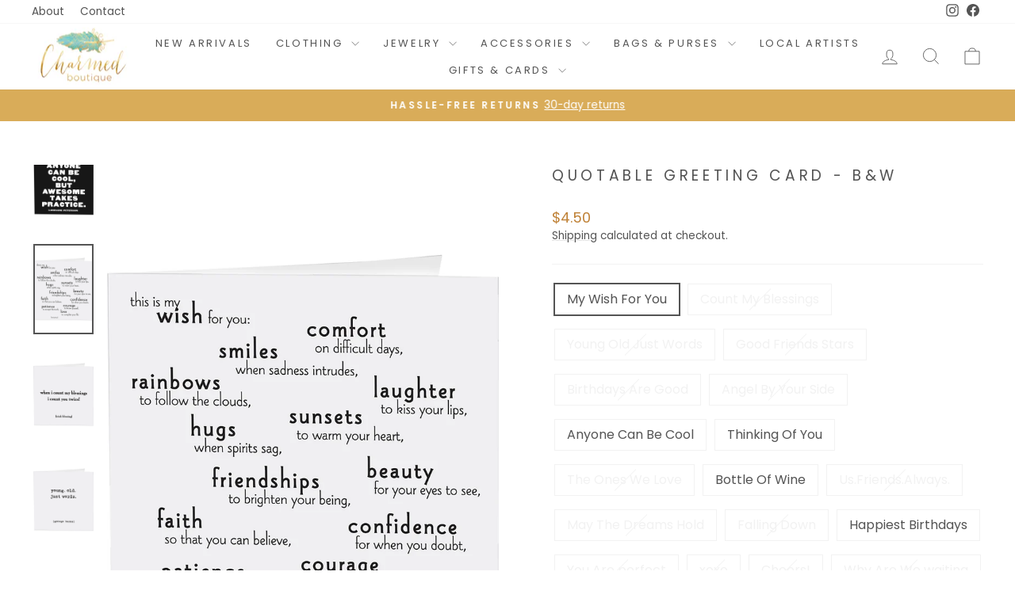

--- FILE ---
content_type: text/html; charset=utf-8
request_url: https://charmedboutique.com/collections/greeting-cards/products/quotable-greeting-card
body_size: 52358
content:
<!doctype html>
<html class="no-js" lang="en" dir="ltr">
<head>
  <meta charset="utf-8">
  <meta http-equiv="X-UA-Compatible" content="IE=edge,chrome=1">
  <meta name="viewport" content="width=device-width,initial-scale=1">
  <meta name="theme-color" content="#38bcc9">
  <link rel="canonical" href="https://charmedboutique.com/products/quotable-greeting-card">
  <link rel="preconnect" href="https://cdn.shopify.com" crossorigin>
  <link rel="preconnect" href="https://fonts.shopifycdn.com" crossorigin>
  <link rel="dns-prefetch" href="https://productreviews.shopifycdn.com">
  <link rel="dns-prefetch" href="https://ajax.googleapis.com">
  <link rel="dns-prefetch" href="https://maps.googleapis.com">
  <link rel="dns-prefetch" href="https://maps.gstatic.com"><link rel="shortcut icon" href="//charmedboutique.com/cdn/shop/files/Mini_Favicon_32x32.jpg?v=1626133177" type="image/png" /><title>Quotable Greeting Card - B&amp;W
&ndash; Charmed Boutique
</title>
<meta name="description" content="Quotable greeting cards inspire through the power of the written word. Quotable’s distinguishing characteristic is that it uses the words of great writers, artists and thinkers to drive the design of the card. The words are the main attraction, not a complementary element to an image, and have a unique, bold, but easil"><meta property="og:site_name" content="Charmed Boutique">
  <meta property="og:url" content="https://charmedboutique.com/products/quotable-greeting-card">
  <meta property="og:title" content="Quotable Greeting Card - B&amp;W">
  <meta property="og:type" content="product">
  <meta property="og:description" content="Quotable greeting cards inspire through the power of the written word. Quotable’s distinguishing characteristic is that it uses the words of great writers, artists and thinkers to drive the design of the card. The words are the main attraction, not a complementary element to an image, and have a unique, bold, but easil"><meta property="og:image" content="http://charmedboutique.com/cdn/shop/products/hbd.png?v=1644343445">
    <meta property="og:image:secure_url" content="https://charmedboutique.com/cdn/shop/products/hbd.png?v=1644343445">
    <meta property="og:image:width" content="803">
    <meta property="og:image:height" content="1204"><meta name="twitter:site" content="@">
  <meta name="twitter:card" content="summary_large_image">
  <meta name="twitter:title" content="Quotable Greeting Card - B&W">
  <meta name="twitter:description" content="Quotable greeting cards inspire through the power of the written word. Quotable’s distinguishing characteristic is that it uses the words of great writers, artists and thinkers to drive the design of the card. The words are the main attraction, not a complementary element to an image, and have a unique, bold, but easil">
<style data-shopify>@font-face {
  font-family: Poppins;
  font-weight: 400;
  font-style: normal;
  font-display: swap;
  src: url("//charmedboutique.com/cdn/fonts/poppins/poppins_n4.0ba78fa5af9b0e1a374041b3ceaadf0a43b41362.woff2") format("woff2"),
       url("//charmedboutique.com/cdn/fonts/poppins/poppins_n4.214741a72ff2596839fc9760ee7a770386cf16ca.woff") format("woff");
}

  @font-face {
  font-family: Poppins;
  font-weight: 400;
  font-style: normal;
  font-display: swap;
  src: url("//charmedboutique.com/cdn/fonts/poppins/poppins_n4.0ba78fa5af9b0e1a374041b3ceaadf0a43b41362.woff2") format("woff2"),
       url("//charmedboutique.com/cdn/fonts/poppins/poppins_n4.214741a72ff2596839fc9760ee7a770386cf16ca.woff") format("woff");
}


  @font-face {
  font-family: Poppins;
  font-weight: 600;
  font-style: normal;
  font-display: swap;
  src: url("//charmedboutique.com/cdn/fonts/poppins/poppins_n6.aa29d4918bc243723d56b59572e18228ed0786f6.woff2") format("woff2"),
       url("//charmedboutique.com/cdn/fonts/poppins/poppins_n6.5f815d845fe073750885d5b7e619ee00e8111208.woff") format("woff");
}

  @font-face {
  font-family: Poppins;
  font-weight: 400;
  font-style: italic;
  font-display: swap;
  src: url("//charmedboutique.com/cdn/fonts/poppins/poppins_i4.846ad1e22474f856bd6b81ba4585a60799a9f5d2.woff2") format("woff2"),
       url("//charmedboutique.com/cdn/fonts/poppins/poppins_i4.56b43284e8b52fc64c1fd271f289a39e8477e9ec.woff") format("woff");
}

  @font-face {
  font-family: Poppins;
  font-weight: 600;
  font-style: italic;
  font-display: swap;
  src: url("//charmedboutique.com/cdn/fonts/poppins/poppins_i6.bb8044d6203f492888d626dafda3c2999253e8e9.woff2") format("woff2"),
       url("//charmedboutique.com/cdn/fonts/poppins/poppins_i6.e233dec1a61b1e7dead9f920159eda42280a02c3.woff") format("woff");
}

</style><link href="//charmedboutique.com/cdn/shop/t/20/assets/theme.css?v=93626464380700918791750950289" rel="stylesheet" type="text/css" media="all" />
  <link href="//charmedboutique.com/cdn/shop/t/20/assets/prc.css?v=74636134040319705601691423210" rel="stylesheet" type="text/css" media="all" />
<style data-shopify>:root {
    --typeHeaderPrimary: Poppins;
    --typeHeaderFallback: sans-serif;
    --typeHeaderSize: 22px;
    --typeHeaderWeight: 400;
    --typeHeaderLineHeight: 1.5;
    --typeHeaderSpacing: 0.25em;

    --typeBasePrimary:Poppins;
    --typeBaseFallback:sans-serif;
    --typeBaseSize: 16px;
    --typeBaseWeight: 400;
    --typeBaseSpacing: 0.0em;
    --typeBaseLineHeight: 1.5;
    --typeBaselineHeightMinus01: 1.4;

    --typeCollectionTitle: 20px;

    --iconWeight: 2px;
    --iconLinecaps: miter;

    
        --buttonRadius: 0;
    

    --colorGridOverlayOpacity: 0.1;
    --colorAnnouncement: #d9ac59;
    --colorAnnouncementText: #fff;

    --colorBody: #ffffff;
    --colorBodyAlpha05: rgba(255, 255, 255, 0.05);
    --colorBodyDim: #f2f2f2;
    --colorBodyLightDim: #fafafa;
    --colorBodyMediumDim: #f5f5f5;


    --colorBorder: #f2f2f2;

    --colorBtnPrimary: #38bcc9;
    --colorBtnPrimaryLight: #60cad4;
    --colorBtnPrimaryDim: #31aab6;
    --colorBtnPrimaryText: #fff;

    --colorCartDot: #38bcc9;

    --colorDrawers: #ffffff;
    --colorDrawersDim: #f2f2f2;
    --colorDrawerBorder: #f2f2f2;
    --colorDrawerText: #545454;
    --colorDrawerTextDark: #2e2e2e;
    --colorDrawerButton: #38bcc9;
    --colorDrawerButtonText: #ffffff;

    --colorFooter: #f2f2f2;
    --colorFooterText: #545454;
    --colorFooterTextAlpha01: #545454;

    --colorGridOverlay: #000000;
    --colorGridOverlayOpacity: 0.1;

    --colorHeaderTextAlpha01: rgba(84, 84, 84, 0.1);

    --colorHeroText: #fff;

    --colorSmallImageBg: #ffffff;
    --colorLargeImageBg: #ffffff;

    --colorImageOverlay: #545454;
    --colorImageOverlayOpacity: 0.0;
    --colorImageOverlayTextShadow: 0.4;

    --colorLink: #545454;

    --colorModalBg: rgba(242, 242, 242, 0.6);

    --colorNav: #fff;
    --colorNavText: #545454;

    --colorPrice: #bf8136;

    --colorSaleTag: #d9ac59;
    --colorSaleTagText: #ffffff;

    --colorTextBody: #545454;
    --colorTextBodyAlpha015: rgba(84, 84, 84, 0.15);
    --colorTextBodyAlpha005: rgba(84, 84, 84, 0.05);
    --colorTextBodyAlpha008: rgba(84, 84, 84, 0.08);
    --colorTextSavings: #ff4e4e;

    --urlIcoSelect: url(//charmedboutique.com/cdn/shop/t/20/assets/ico-select.svg);
    --urlIcoSelectFooter: url(//charmedboutique.com/cdn/shop/t/20/assets/ico-select-footer.svg);
    --urlIcoSelectWhite: url(//charmedboutique.com/cdn/shop/t/20/assets/ico-select-white.svg);

    --grid-gutter: 17px;
    --drawer-gutter: 20px;

    --sizeChartMargin: 25px 0;
    --sizeChartIconMargin: 5px;

    --newsletterReminderPadding: 40px;

    /*Shop Pay Installments*/
    --color-body-text: #545454;
    --color-body: #ffffff;
    --color-bg: #ffffff;
    }

    .placeholder-content {
    background-image: linear-gradient(100deg, #ffffff 40%, #f7f7f7 63%, #ffffff 79%);
    }</style><script>
    document.documentElement.className = document.documentElement.className.replace('no-js', 'js');

    window.theme = window.theme || {};
    theme.routes = {
      home: "/",
      cart: "/cart.js",
      cartPage: "/cart",
      cartAdd: "/cart/add.js",
      cartChange: "/cart/change.js",
      search: "/search",
      predictiveSearch: "/search/suggest"
    };
    theme.strings = {
      soldOut: "Sold Out",
      unavailable: "Unavailable",
      inStockLabel: "In stock, ready to ship",
      oneStockLabel: "Low stock - [count] item left",
      otherStockLabel: "Low stock - [count] items left",
      willNotShipUntil: "Ready to ship [date]",
      willBeInStockAfter: "Back in stock [date]",
      waitingForStock: "Inventory on the way",
      savePrice: "Save [saved_amount]",
      cartEmpty: "Your cart is currently empty.",
      cartTermsConfirmation: "You must agree with the terms and conditions of sales to check out",
      searchCollections: "Collections",
      searchPages: "Pages",
      searchArticles: "Articles",
      productFrom: "from ",
      maxQuantity: "You can only have [quantity] of [title] in your cart."
    };
    theme.settings = {
      cartType: "drawer",
      isCustomerTemplate: false,
      moneyFormat: "${{amount}}",
      saveType: "dollar",
      productImageSize: "portrait",
      productImageCover: true,
      predictiveSearch: true,
      predictiveSearchType: "product",
      predictiveSearchVendor: false,
      predictiveSearchPrice: false,
      quickView: false,
      themeName: 'Impulse',
      themeVersion: "7.6.2"
    };
  </script>

  <script>window.performance && window.performance.mark && window.performance.mark('shopify.content_for_header.start');</script><meta name="facebook-domain-verification" content="ns6yansmn3j4verbclief42qx8dpql">
<meta name="facebook-domain-verification" content="kxugtayd0j853ktom0kmqz4onjnytw">
<meta name="google-site-verification" content="yLKwe_LAsASS806NKGiXvJlJX1LqNbHhWMzFLxkFB_w">
<meta id="shopify-digital-wallet" name="shopify-digital-wallet" content="/6376554567/digital_wallets/dialog">
<meta name="shopify-checkout-api-token" content="dd1657fbbb36d472b907e84f66be10ba">
<meta id="in-context-paypal-metadata" data-shop-id="6376554567" data-venmo-supported="false" data-environment="production" data-locale="en_US" data-paypal-v4="true" data-currency="USD">
<link rel="alternate" type="application/json+oembed" href="https://charmedboutique.com/products/quotable-greeting-card.oembed">
<script async="async" src="/checkouts/internal/preloads.js?locale=en-US"></script>
<link rel="preconnect" href="https://shop.app" crossorigin="anonymous">
<script async="async" src="https://shop.app/checkouts/internal/preloads.js?locale=en-US&shop_id=6376554567" crossorigin="anonymous"></script>
<script id="apple-pay-shop-capabilities" type="application/json">{"shopId":6376554567,"countryCode":"US","currencyCode":"USD","merchantCapabilities":["supports3DS"],"merchantId":"gid:\/\/shopify\/Shop\/6376554567","merchantName":"Charmed Boutique","requiredBillingContactFields":["postalAddress","email"],"requiredShippingContactFields":["postalAddress","email"],"shippingType":"shipping","supportedNetworks":["visa","masterCard","amex","discover","elo","jcb"],"total":{"type":"pending","label":"Charmed Boutique","amount":"1.00"},"shopifyPaymentsEnabled":true,"supportsSubscriptions":true}</script>
<script id="shopify-features" type="application/json">{"accessToken":"dd1657fbbb36d472b907e84f66be10ba","betas":["rich-media-storefront-analytics"],"domain":"charmedboutique.com","predictiveSearch":true,"shopId":6376554567,"locale":"en"}</script>
<script>var Shopify = Shopify || {};
Shopify.shop = "charmed-asheville.myshopify.com";
Shopify.locale = "en";
Shopify.currency = {"active":"USD","rate":"1.0"};
Shopify.country = "US";
Shopify.theme = {"name":"[LIVE] PRC Impulse | Upgrade to 7.6.0","id":131967910127,"schema_name":"Impulse","schema_version":"7.6.2","theme_store_id":null,"role":"main"};
Shopify.theme.handle = "null";
Shopify.theme.style = {"id":null,"handle":null};
Shopify.cdnHost = "charmedboutique.com/cdn";
Shopify.routes = Shopify.routes || {};
Shopify.routes.root = "/";</script>
<script type="module">!function(o){(o.Shopify=o.Shopify||{}).modules=!0}(window);</script>
<script>!function(o){function n(){var o=[];function n(){o.push(Array.prototype.slice.apply(arguments))}return n.q=o,n}var t=o.Shopify=o.Shopify||{};t.loadFeatures=n(),t.autoloadFeatures=n()}(window);</script>
<script>
  window.ShopifyPay = window.ShopifyPay || {};
  window.ShopifyPay.apiHost = "shop.app\/pay";
  window.ShopifyPay.redirectState = null;
</script>
<script id="shop-js-analytics" type="application/json">{"pageType":"product"}</script>
<script defer="defer" async type="module" src="//charmedboutique.com/cdn/shopifycloud/shop-js/modules/v2/client.init-shop-cart-sync_WVOgQShq.en.esm.js"></script>
<script defer="defer" async type="module" src="//charmedboutique.com/cdn/shopifycloud/shop-js/modules/v2/chunk.common_C_13GLB1.esm.js"></script>
<script defer="defer" async type="module" src="//charmedboutique.com/cdn/shopifycloud/shop-js/modules/v2/chunk.modal_CLfMGd0m.esm.js"></script>
<script type="module">
  await import("//charmedboutique.com/cdn/shopifycloud/shop-js/modules/v2/client.init-shop-cart-sync_WVOgQShq.en.esm.js");
await import("//charmedboutique.com/cdn/shopifycloud/shop-js/modules/v2/chunk.common_C_13GLB1.esm.js");
await import("//charmedboutique.com/cdn/shopifycloud/shop-js/modules/v2/chunk.modal_CLfMGd0m.esm.js");

  window.Shopify.SignInWithShop?.initShopCartSync?.({"fedCMEnabled":true,"windoidEnabled":true});

</script>
<script defer="defer" async type="module" src="//charmedboutique.com/cdn/shopifycloud/shop-js/modules/v2/client.payment-terms_BWmiNN46.en.esm.js"></script>
<script defer="defer" async type="module" src="//charmedboutique.com/cdn/shopifycloud/shop-js/modules/v2/chunk.common_C_13GLB1.esm.js"></script>
<script defer="defer" async type="module" src="//charmedboutique.com/cdn/shopifycloud/shop-js/modules/v2/chunk.modal_CLfMGd0m.esm.js"></script>
<script type="module">
  await import("//charmedboutique.com/cdn/shopifycloud/shop-js/modules/v2/client.payment-terms_BWmiNN46.en.esm.js");
await import("//charmedboutique.com/cdn/shopifycloud/shop-js/modules/v2/chunk.common_C_13GLB1.esm.js");
await import("//charmedboutique.com/cdn/shopifycloud/shop-js/modules/v2/chunk.modal_CLfMGd0m.esm.js");

  
</script>
<script>
  window.Shopify = window.Shopify || {};
  if (!window.Shopify.featureAssets) window.Shopify.featureAssets = {};
  window.Shopify.featureAssets['shop-js'] = {"shop-cart-sync":["modules/v2/client.shop-cart-sync_DuR37GeY.en.esm.js","modules/v2/chunk.common_C_13GLB1.esm.js","modules/v2/chunk.modal_CLfMGd0m.esm.js"],"init-fed-cm":["modules/v2/client.init-fed-cm_BucUoe6W.en.esm.js","modules/v2/chunk.common_C_13GLB1.esm.js","modules/v2/chunk.modal_CLfMGd0m.esm.js"],"shop-toast-manager":["modules/v2/client.shop-toast-manager_B0JfrpKj.en.esm.js","modules/v2/chunk.common_C_13GLB1.esm.js","modules/v2/chunk.modal_CLfMGd0m.esm.js"],"init-shop-cart-sync":["modules/v2/client.init-shop-cart-sync_WVOgQShq.en.esm.js","modules/v2/chunk.common_C_13GLB1.esm.js","modules/v2/chunk.modal_CLfMGd0m.esm.js"],"shop-button":["modules/v2/client.shop-button_B_U3bv27.en.esm.js","modules/v2/chunk.common_C_13GLB1.esm.js","modules/v2/chunk.modal_CLfMGd0m.esm.js"],"init-windoid":["modules/v2/client.init-windoid_DuP9q_di.en.esm.js","modules/v2/chunk.common_C_13GLB1.esm.js","modules/v2/chunk.modal_CLfMGd0m.esm.js"],"shop-cash-offers":["modules/v2/client.shop-cash-offers_BmULhtno.en.esm.js","modules/v2/chunk.common_C_13GLB1.esm.js","modules/v2/chunk.modal_CLfMGd0m.esm.js"],"pay-button":["modules/v2/client.pay-button_CrPSEbOK.en.esm.js","modules/v2/chunk.common_C_13GLB1.esm.js","modules/v2/chunk.modal_CLfMGd0m.esm.js"],"init-customer-accounts":["modules/v2/client.init-customer-accounts_jNk9cPYQ.en.esm.js","modules/v2/client.shop-login-button_DJ5ldayH.en.esm.js","modules/v2/chunk.common_C_13GLB1.esm.js","modules/v2/chunk.modal_CLfMGd0m.esm.js"],"avatar":["modules/v2/client.avatar_BTnouDA3.en.esm.js"],"checkout-modal":["modules/v2/client.checkout-modal_pBPyh9w8.en.esm.js","modules/v2/chunk.common_C_13GLB1.esm.js","modules/v2/chunk.modal_CLfMGd0m.esm.js"],"init-shop-for-new-customer-accounts":["modules/v2/client.init-shop-for-new-customer-accounts_BUoCy7a5.en.esm.js","modules/v2/client.shop-login-button_DJ5ldayH.en.esm.js","modules/v2/chunk.common_C_13GLB1.esm.js","modules/v2/chunk.modal_CLfMGd0m.esm.js"],"init-customer-accounts-sign-up":["modules/v2/client.init-customer-accounts-sign-up_CnczCz9H.en.esm.js","modules/v2/client.shop-login-button_DJ5ldayH.en.esm.js","modules/v2/chunk.common_C_13GLB1.esm.js","modules/v2/chunk.modal_CLfMGd0m.esm.js"],"init-shop-email-lookup-coordinator":["modules/v2/client.init-shop-email-lookup-coordinator_CzjY5t9o.en.esm.js","modules/v2/chunk.common_C_13GLB1.esm.js","modules/v2/chunk.modal_CLfMGd0m.esm.js"],"shop-follow-button":["modules/v2/client.shop-follow-button_CsYC63q7.en.esm.js","modules/v2/chunk.common_C_13GLB1.esm.js","modules/v2/chunk.modal_CLfMGd0m.esm.js"],"shop-login-button":["modules/v2/client.shop-login-button_DJ5ldayH.en.esm.js","modules/v2/chunk.common_C_13GLB1.esm.js","modules/v2/chunk.modal_CLfMGd0m.esm.js"],"shop-login":["modules/v2/client.shop-login_B9ccPdmx.en.esm.js","modules/v2/chunk.common_C_13GLB1.esm.js","modules/v2/chunk.modal_CLfMGd0m.esm.js"],"lead-capture":["modules/v2/client.lead-capture_D0K_KgYb.en.esm.js","modules/v2/chunk.common_C_13GLB1.esm.js","modules/v2/chunk.modal_CLfMGd0m.esm.js"],"payment-terms":["modules/v2/client.payment-terms_BWmiNN46.en.esm.js","modules/v2/chunk.common_C_13GLB1.esm.js","modules/v2/chunk.modal_CLfMGd0m.esm.js"]};
</script>
<script>(function() {
  var isLoaded = false;
  function asyncLoad() {
    if (isLoaded) return;
    isLoaded = true;
    var urls = ["https:\/\/cdn.zigpoll.com\/zigpoll-shopify-embed.js?accountId=62e16b07c09617197d5de3f6\u0026shop=charmed-asheville.myshopify.com","https:\/\/cdn.nfcube.com\/instafeed-64010ad7a7727b63bf192b79717f2a87.js?shop=charmed-asheville.myshopify.com"];
    for (var i = 0; i < urls.length; i++) {
      var s = document.createElement('script');
      s.type = 'text/javascript';
      s.async = true;
      s.src = urls[i];
      var x = document.getElementsByTagName('script')[0];
      x.parentNode.insertBefore(s, x);
    }
  };
  if(window.attachEvent) {
    window.attachEvent('onload', asyncLoad);
  } else {
    window.addEventListener('load', asyncLoad, false);
  }
})();</script>
<script id="__st">var __st={"a":6376554567,"offset":-18000,"reqid":"5df50fae-321f-4584-bb95-32d9eed70bc0-1769670407","pageurl":"charmedboutique.com\/collections\/greeting-cards\/products\/quotable-greeting-card","u":"d987402d16fe","p":"product","rtyp":"product","rid":5928164786339};</script>
<script>window.ShopifyPaypalV4VisibilityTracking = true;</script>
<script id="captcha-bootstrap">!function(){'use strict';const t='contact',e='account',n='new_comment',o=[[t,t],['blogs',n],['comments',n],[t,'customer']],c=[[e,'customer_login'],[e,'guest_login'],[e,'recover_customer_password'],[e,'create_customer']],r=t=>t.map((([t,e])=>`form[action*='/${t}']:not([data-nocaptcha='true']) input[name='form_type'][value='${e}']`)).join(','),a=t=>()=>t?[...document.querySelectorAll(t)].map((t=>t.form)):[];function s(){const t=[...o],e=r(t);return a(e)}const i='password',u='form_key',d=['recaptcha-v3-token','g-recaptcha-response','h-captcha-response',i],f=()=>{try{return window.sessionStorage}catch{return}},m='__shopify_v',_=t=>t.elements[u];function p(t,e,n=!1){try{const o=window.sessionStorage,c=JSON.parse(o.getItem(e)),{data:r}=function(t){const{data:e,action:n}=t;return t[m]||n?{data:e,action:n}:{data:t,action:n}}(c);for(const[e,n]of Object.entries(r))t.elements[e]&&(t.elements[e].value=n);n&&o.removeItem(e)}catch(o){console.error('form repopulation failed',{error:o})}}const l='form_type',E='cptcha';function T(t){t.dataset[E]=!0}const w=window,h=w.document,L='Shopify',v='ce_forms',y='captcha';let A=!1;((t,e)=>{const n=(g='f06e6c50-85a8-45c8-87d0-21a2b65856fe',I='https://cdn.shopify.com/shopifycloud/storefront-forms-hcaptcha/ce_storefront_forms_captcha_hcaptcha.v1.5.2.iife.js',D={infoText:'Protected by hCaptcha',privacyText:'Privacy',termsText:'Terms'},(t,e,n)=>{const o=w[L][v],c=o.bindForm;if(c)return c(t,g,e,D).then(n);var r;o.q.push([[t,g,e,D],n]),r=I,A||(h.body.append(Object.assign(h.createElement('script'),{id:'captcha-provider',async:!0,src:r})),A=!0)});var g,I,D;w[L]=w[L]||{},w[L][v]=w[L][v]||{},w[L][v].q=[],w[L][y]=w[L][y]||{},w[L][y].protect=function(t,e){n(t,void 0,e),T(t)},Object.freeze(w[L][y]),function(t,e,n,w,h,L){const[v,y,A,g]=function(t,e,n){const i=e?o:[],u=t?c:[],d=[...i,...u],f=r(d),m=r(i),_=r(d.filter((([t,e])=>n.includes(e))));return[a(f),a(m),a(_),s()]}(w,h,L),I=t=>{const e=t.target;return e instanceof HTMLFormElement?e:e&&e.form},D=t=>v().includes(t);t.addEventListener('submit',(t=>{const e=I(t);if(!e)return;const n=D(e)&&!e.dataset.hcaptchaBound&&!e.dataset.recaptchaBound,o=_(e),c=g().includes(e)&&(!o||!o.value);(n||c)&&t.preventDefault(),c&&!n&&(function(t){try{if(!f())return;!function(t){const e=f();if(!e)return;const n=_(t);if(!n)return;const o=n.value;o&&e.removeItem(o)}(t);const e=Array.from(Array(32),(()=>Math.random().toString(36)[2])).join('');!function(t,e){_(t)||t.append(Object.assign(document.createElement('input'),{type:'hidden',name:u})),t.elements[u].value=e}(t,e),function(t,e){const n=f();if(!n)return;const o=[...t.querySelectorAll(`input[type='${i}']`)].map((({name:t})=>t)),c=[...d,...o],r={};for(const[a,s]of new FormData(t).entries())c.includes(a)||(r[a]=s);n.setItem(e,JSON.stringify({[m]:1,action:t.action,data:r}))}(t,e)}catch(e){console.error('failed to persist form',e)}}(e),e.submit())}));const S=(t,e)=>{t&&!t.dataset[E]&&(n(t,e.some((e=>e===t))),T(t))};for(const o of['focusin','change'])t.addEventListener(o,(t=>{const e=I(t);D(e)&&S(e,y())}));const B=e.get('form_key'),M=e.get(l),P=B&&M;t.addEventListener('DOMContentLoaded',(()=>{const t=y();if(P)for(const e of t)e.elements[l].value===M&&p(e,B);[...new Set([...A(),...v().filter((t=>'true'===t.dataset.shopifyCaptcha))])].forEach((e=>S(e,t)))}))}(h,new URLSearchParams(w.location.search),n,t,e,['guest_login'])})(!0,!1)}();</script>
<script integrity="sha256-4kQ18oKyAcykRKYeNunJcIwy7WH5gtpwJnB7kiuLZ1E=" data-source-attribution="shopify.loadfeatures" defer="defer" src="//charmedboutique.com/cdn/shopifycloud/storefront/assets/storefront/load_feature-a0a9edcb.js" crossorigin="anonymous"></script>
<script crossorigin="anonymous" defer="defer" src="//charmedboutique.com/cdn/shopifycloud/storefront/assets/shopify_pay/storefront-65b4c6d7.js?v=20250812"></script>
<script data-source-attribution="shopify.dynamic_checkout.dynamic.init">var Shopify=Shopify||{};Shopify.PaymentButton=Shopify.PaymentButton||{isStorefrontPortableWallets:!0,init:function(){window.Shopify.PaymentButton.init=function(){};var t=document.createElement("script");t.src="https://charmedboutique.com/cdn/shopifycloud/portable-wallets/latest/portable-wallets.en.js",t.type="module",document.head.appendChild(t)}};
</script>
<script data-source-attribution="shopify.dynamic_checkout.buyer_consent">
  function portableWalletsHideBuyerConsent(e){var t=document.getElementById("shopify-buyer-consent"),n=document.getElementById("shopify-subscription-policy-button");t&&n&&(t.classList.add("hidden"),t.setAttribute("aria-hidden","true"),n.removeEventListener("click",e))}function portableWalletsShowBuyerConsent(e){var t=document.getElementById("shopify-buyer-consent"),n=document.getElementById("shopify-subscription-policy-button");t&&n&&(t.classList.remove("hidden"),t.removeAttribute("aria-hidden"),n.addEventListener("click",e))}window.Shopify?.PaymentButton&&(window.Shopify.PaymentButton.hideBuyerConsent=portableWalletsHideBuyerConsent,window.Shopify.PaymentButton.showBuyerConsent=portableWalletsShowBuyerConsent);
</script>
<script>
  function portableWalletsCleanup(e){e&&e.src&&console.error("Failed to load portable wallets script "+e.src);var t=document.querySelectorAll("shopify-accelerated-checkout .shopify-payment-button__skeleton, shopify-accelerated-checkout-cart .wallet-cart-button__skeleton"),e=document.getElementById("shopify-buyer-consent");for(let e=0;e<t.length;e++)t[e].remove();e&&e.remove()}function portableWalletsNotLoadedAsModule(e){e instanceof ErrorEvent&&"string"==typeof e.message&&e.message.includes("import.meta")&&"string"==typeof e.filename&&e.filename.includes("portable-wallets")&&(window.removeEventListener("error",portableWalletsNotLoadedAsModule),window.Shopify.PaymentButton.failedToLoad=e,"loading"===document.readyState?document.addEventListener("DOMContentLoaded",window.Shopify.PaymentButton.init):window.Shopify.PaymentButton.init())}window.addEventListener("error",portableWalletsNotLoadedAsModule);
</script>

<script type="module" src="https://charmedboutique.com/cdn/shopifycloud/portable-wallets/latest/portable-wallets.en.js" onError="portableWalletsCleanup(this)" crossorigin="anonymous"></script>
<script nomodule>
  document.addEventListener("DOMContentLoaded", portableWalletsCleanup);
</script>

<link id="shopify-accelerated-checkout-styles" rel="stylesheet" media="screen" href="https://charmedboutique.com/cdn/shopifycloud/portable-wallets/latest/accelerated-checkout-backwards-compat.css" crossorigin="anonymous">
<style id="shopify-accelerated-checkout-cart">
        #shopify-buyer-consent {
  margin-top: 1em;
  display: inline-block;
  width: 100%;
}

#shopify-buyer-consent.hidden {
  display: none;
}

#shopify-subscription-policy-button {
  background: none;
  border: none;
  padding: 0;
  text-decoration: underline;
  font-size: inherit;
  cursor: pointer;
}

#shopify-subscription-policy-button::before {
  box-shadow: none;
}

      </style>

<script>window.performance && window.performance.mark && window.performance.mark('shopify.content_for_header.end');</script>

  <script src="//charmedboutique.com/cdn/shop/t/20/assets/vendor-scripts-v11.js" defer="defer"></script><script src="//charmedboutique.com/cdn/shop/t/20/assets/theme.js?v=34799609803081502741750950284" defer="defer"></script>
        
    <script src="https://cdn.jsdelivr.net/npm/@fancyapps/ui@4.0/dist/fancybox.umd.js" type="text/javascript"></script>

    <link href="https://cdn.jsdelivr.net/npm/@fancyapps/ui@4.0/dist/fancybox.css" rel="stylesheet" type="text/css" media="all" />

    <script
      src="https://code.jquery.com/jquery-3.6.0.min.js"
      integrity="sha256-/xUj+3OJU5yExlq6GSYGSHk7tPXikynS7ogEvDej/m4="
      crossorigin="anonymous"></script>
    
    <script src="//charmedboutique.com/cdn/shop/t/20/assets/prc.js?v=15337002932497387821657727159" type="text/javascript"></script>

    <script>
      PRC = {};
    </script>

   
 
  

<script>
    
    
    
    
    var gsf_conversion_data = {page_type : 'product', event : 'view_item', data : {product_data : [{variant_id : 37247545344163, product_id : 5928164786339, name : "Quotable Greeting Card - B&amp;W", price : "4.50", currency : "USD", sku : "3530", brand : "Quotable", variant : "My Wish For You", category : "Greeting card"}], total_price : "4.50", shop_currency : "USD"}};
    
</script>
<meta name="facebook-domain-verification" content="ns6yansmn3j4verbclief42qx8dpql" />
<!-- Global site tag (gtag.js) - Google AdWords: 644133428 -->
<script async src="https://www.googletagmanager.com/gtag/js?id=AW-644133428"></script>
<script>
  window.dataLayer = window.dataLayer || [];
  function gtag(){dataLayer.push(arguments);}
  gtag('js', new Date());

  gtag('config', 'AW-644133428');
</script>
<link href="https://monorail-edge.shopifysvc.com" rel="dns-prefetch">
<script>(function(){if ("sendBeacon" in navigator && "performance" in window) {try {var session_token_from_headers = performance.getEntriesByType('navigation')[0].serverTiming.find(x => x.name == '_s').description;} catch {var session_token_from_headers = undefined;}var session_cookie_matches = document.cookie.match(/_shopify_s=([^;]*)/);var session_token_from_cookie = session_cookie_matches && session_cookie_matches.length === 2 ? session_cookie_matches[1] : "";var session_token = session_token_from_headers || session_token_from_cookie || "";function handle_abandonment_event(e) {var entries = performance.getEntries().filter(function(entry) {return /monorail-edge.shopifysvc.com/.test(entry.name);});if (!window.abandonment_tracked && entries.length === 0) {window.abandonment_tracked = true;var currentMs = Date.now();var navigation_start = performance.timing.navigationStart;var payload = {shop_id: 6376554567,url: window.location.href,navigation_start,duration: currentMs - navigation_start,session_token,page_type: "product"};window.navigator.sendBeacon("https://monorail-edge.shopifysvc.com/v1/produce", JSON.stringify({schema_id: "online_store_buyer_site_abandonment/1.1",payload: payload,metadata: {event_created_at_ms: currentMs,event_sent_at_ms: currentMs}}));}}window.addEventListener('pagehide', handle_abandonment_event);}}());</script>
<script id="web-pixels-manager-setup">(function e(e,d,r,n,o){if(void 0===o&&(o={}),!Boolean(null===(a=null===(i=window.Shopify)||void 0===i?void 0:i.analytics)||void 0===a?void 0:a.replayQueue)){var i,a;window.Shopify=window.Shopify||{};var t=window.Shopify;t.analytics=t.analytics||{};var s=t.analytics;s.replayQueue=[],s.publish=function(e,d,r){return s.replayQueue.push([e,d,r]),!0};try{self.performance.mark("wpm:start")}catch(e){}var l=function(){var e={modern:/Edge?\/(1{2}[4-9]|1[2-9]\d|[2-9]\d{2}|\d{4,})\.\d+(\.\d+|)|Firefox\/(1{2}[4-9]|1[2-9]\d|[2-9]\d{2}|\d{4,})\.\d+(\.\d+|)|Chrom(ium|e)\/(9{2}|\d{3,})\.\d+(\.\d+|)|(Maci|X1{2}).+ Version\/(15\.\d+|(1[6-9]|[2-9]\d|\d{3,})\.\d+)([,.]\d+|)( \(\w+\)|)( Mobile\/\w+|) Safari\/|Chrome.+OPR\/(9{2}|\d{3,})\.\d+\.\d+|(CPU[ +]OS|iPhone[ +]OS|CPU[ +]iPhone|CPU IPhone OS|CPU iPad OS)[ +]+(15[._]\d+|(1[6-9]|[2-9]\d|\d{3,})[._]\d+)([._]\d+|)|Android:?[ /-](13[3-9]|1[4-9]\d|[2-9]\d{2}|\d{4,})(\.\d+|)(\.\d+|)|Android.+Firefox\/(13[5-9]|1[4-9]\d|[2-9]\d{2}|\d{4,})\.\d+(\.\d+|)|Android.+Chrom(ium|e)\/(13[3-9]|1[4-9]\d|[2-9]\d{2}|\d{4,})\.\d+(\.\d+|)|SamsungBrowser\/([2-9]\d|\d{3,})\.\d+/,legacy:/Edge?\/(1[6-9]|[2-9]\d|\d{3,})\.\d+(\.\d+|)|Firefox\/(5[4-9]|[6-9]\d|\d{3,})\.\d+(\.\d+|)|Chrom(ium|e)\/(5[1-9]|[6-9]\d|\d{3,})\.\d+(\.\d+|)([\d.]+$|.*Safari\/(?![\d.]+ Edge\/[\d.]+$))|(Maci|X1{2}).+ Version\/(10\.\d+|(1[1-9]|[2-9]\d|\d{3,})\.\d+)([,.]\d+|)( \(\w+\)|)( Mobile\/\w+|) Safari\/|Chrome.+OPR\/(3[89]|[4-9]\d|\d{3,})\.\d+\.\d+|(CPU[ +]OS|iPhone[ +]OS|CPU[ +]iPhone|CPU IPhone OS|CPU iPad OS)[ +]+(10[._]\d+|(1[1-9]|[2-9]\d|\d{3,})[._]\d+)([._]\d+|)|Android:?[ /-](13[3-9]|1[4-9]\d|[2-9]\d{2}|\d{4,})(\.\d+|)(\.\d+|)|Mobile Safari.+OPR\/([89]\d|\d{3,})\.\d+\.\d+|Android.+Firefox\/(13[5-9]|1[4-9]\d|[2-9]\d{2}|\d{4,})\.\d+(\.\d+|)|Android.+Chrom(ium|e)\/(13[3-9]|1[4-9]\d|[2-9]\d{2}|\d{4,})\.\d+(\.\d+|)|Android.+(UC? ?Browser|UCWEB|U3)[ /]?(15\.([5-9]|\d{2,})|(1[6-9]|[2-9]\d|\d{3,})\.\d+)\.\d+|SamsungBrowser\/(5\.\d+|([6-9]|\d{2,})\.\d+)|Android.+MQ{2}Browser\/(14(\.(9|\d{2,})|)|(1[5-9]|[2-9]\d|\d{3,})(\.\d+|))(\.\d+|)|K[Aa][Ii]OS\/(3\.\d+|([4-9]|\d{2,})\.\d+)(\.\d+|)/},d=e.modern,r=e.legacy,n=navigator.userAgent;return n.match(d)?"modern":n.match(r)?"legacy":"unknown"}(),u="modern"===l?"modern":"legacy",c=(null!=n?n:{modern:"",legacy:""})[u],f=function(e){return[e.baseUrl,"/wpm","/b",e.hashVersion,"modern"===e.buildTarget?"m":"l",".js"].join("")}({baseUrl:d,hashVersion:r,buildTarget:u}),m=function(e){var d=e.version,r=e.bundleTarget,n=e.surface,o=e.pageUrl,i=e.monorailEndpoint;return{emit:function(e){var a=e.status,t=e.errorMsg,s=(new Date).getTime(),l=JSON.stringify({metadata:{event_sent_at_ms:s},events:[{schema_id:"web_pixels_manager_load/3.1",payload:{version:d,bundle_target:r,page_url:o,status:a,surface:n,error_msg:t},metadata:{event_created_at_ms:s}}]});if(!i)return console&&console.warn&&console.warn("[Web Pixels Manager] No Monorail endpoint provided, skipping logging."),!1;try{return self.navigator.sendBeacon.bind(self.navigator)(i,l)}catch(e){}var u=new XMLHttpRequest;try{return u.open("POST",i,!0),u.setRequestHeader("Content-Type","text/plain"),u.send(l),!0}catch(e){return console&&console.warn&&console.warn("[Web Pixels Manager] Got an unhandled error while logging to Monorail."),!1}}}}({version:r,bundleTarget:l,surface:e.surface,pageUrl:self.location.href,monorailEndpoint:e.monorailEndpoint});try{o.browserTarget=l,function(e){var d=e.src,r=e.async,n=void 0===r||r,o=e.onload,i=e.onerror,a=e.sri,t=e.scriptDataAttributes,s=void 0===t?{}:t,l=document.createElement("script"),u=document.querySelector("head"),c=document.querySelector("body");if(l.async=n,l.src=d,a&&(l.integrity=a,l.crossOrigin="anonymous"),s)for(var f in s)if(Object.prototype.hasOwnProperty.call(s,f))try{l.dataset[f]=s[f]}catch(e){}if(o&&l.addEventListener("load",o),i&&l.addEventListener("error",i),u)u.appendChild(l);else{if(!c)throw new Error("Did not find a head or body element to append the script");c.appendChild(l)}}({src:f,async:!0,onload:function(){if(!function(){var e,d;return Boolean(null===(d=null===(e=window.Shopify)||void 0===e?void 0:e.analytics)||void 0===d?void 0:d.initialized)}()){var d=window.webPixelsManager.init(e)||void 0;if(d){var r=window.Shopify.analytics;r.replayQueue.forEach((function(e){var r=e[0],n=e[1],o=e[2];d.publishCustomEvent(r,n,o)})),r.replayQueue=[],r.publish=d.publishCustomEvent,r.visitor=d.visitor,r.initialized=!0}}},onerror:function(){return m.emit({status:"failed",errorMsg:"".concat(f," has failed to load")})},sri:function(e){var d=/^sha384-[A-Za-z0-9+/=]+$/;return"string"==typeof e&&d.test(e)}(c)?c:"",scriptDataAttributes:o}),m.emit({status:"loading"})}catch(e){m.emit({status:"failed",errorMsg:(null==e?void 0:e.message)||"Unknown error"})}}})({shopId: 6376554567,storefrontBaseUrl: "https://charmedboutique.com",extensionsBaseUrl: "https://extensions.shopifycdn.com/cdn/shopifycloud/web-pixels-manager",monorailEndpoint: "https://monorail-edge.shopifysvc.com/unstable/produce_batch",surface: "storefront-renderer",enabledBetaFlags: ["2dca8a86"],webPixelsConfigList: [{"id":"457441519","configuration":"{\"config\":\"{\\\"pixel_id\\\":\\\"G-3M8GL3RCT4\\\",\\\"target_country\\\":\\\"US\\\",\\\"gtag_events\\\":[{\\\"type\\\":\\\"search\\\",\\\"action_label\\\":\\\"G-3M8GL3RCT4\\\"},{\\\"type\\\":\\\"begin_checkout\\\",\\\"action_label\\\":\\\"G-3M8GL3RCT4\\\"},{\\\"type\\\":\\\"view_item\\\",\\\"action_label\\\":[\\\"G-3M8GL3RCT4\\\",\\\"MC-MTVBJBHWY6\\\"]},{\\\"type\\\":\\\"purchase\\\",\\\"action_label\\\":[\\\"G-3M8GL3RCT4\\\",\\\"MC-MTVBJBHWY6\\\"]},{\\\"type\\\":\\\"page_view\\\",\\\"action_label\\\":[\\\"G-3M8GL3RCT4\\\",\\\"MC-MTVBJBHWY6\\\"]},{\\\"type\\\":\\\"add_payment_info\\\",\\\"action_label\\\":\\\"G-3M8GL3RCT4\\\"},{\\\"type\\\":\\\"add_to_cart\\\",\\\"action_label\\\":\\\"G-3M8GL3RCT4\\\"}],\\\"enable_monitoring_mode\\\":false}\"}","eventPayloadVersion":"v1","runtimeContext":"OPEN","scriptVersion":"b2a88bafab3e21179ed38636efcd8a93","type":"APP","apiClientId":1780363,"privacyPurposes":[],"dataSharingAdjustments":{"protectedCustomerApprovalScopes":["read_customer_address","read_customer_email","read_customer_name","read_customer_personal_data","read_customer_phone"]}},{"id":"225509615","configuration":"{\"pixel_id\":\"936068927447483\",\"pixel_type\":\"facebook_pixel\",\"metaapp_system_user_token\":\"-\"}","eventPayloadVersion":"v1","runtimeContext":"OPEN","scriptVersion":"ca16bc87fe92b6042fbaa3acc2fbdaa6","type":"APP","apiClientId":2329312,"privacyPurposes":["ANALYTICS","MARKETING","SALE_OF_DATA"],"dataSharingAdjustments":{"protectedCustomerApprovalScopes":["read_customer_address","read_customer_email","read_customer_name","read_customer_personal_data","read_customer_phone"]}},{"id":"shopify-app-pixel","configuration":"{}","eventPayloadVersion":"v1","runtimeContext":"STRICT","scriptVersion":"0450","apiClientId":"shopify-pixel","type":"APP","privacyPurposes":["ANALYTICS","MARKETING"]},{"id":"shopify-custom-pixel","eventPayloadVersion":"v1","runtimeContext":"LAX","scriptVersion":"0450","apiClientId":"shopify-pixel","type":"CUSTOM","privacyPurposes":["ANALYTICS","MARKETING"]}],isMerchantRequest: false,initData: {"shop":{"name":"Charmed Boutique","paymentSettings":{"currencyCode":"USD"},"myshopifyDomain":"charmed-asheville.myshopify.com","countryCode":"US","storefrontUrl":"https:\/\/charmedboutique.com"},"customer":null,"cart":null,"checkout":null,"productVariants":[{"price":{"amount":4.5,"currencyCode":"USD"},"product":{"title":"Quotable Greeting Card - B\u0026W","vendor":"Quotable","id":"5928164786339","untranslatedTitle":"Quotable Greeting Card - B\u0026W","url":"\/products\/quotable-greeting-card","type":"Greeting card"},"id":"37247545344163","image":{"src":"\/\/charmedboutique.com\/cdn\/shop\/products\/my_wish.png?v=1644343444"},"sku":"3530","title":"My Wish For You","untranslatedTitle":"My Wish For You"},{"price":{"amount":4.5,"currencyCode":"USD"},"product":{"title":"Quotable Greeting Card - B\u0026W","vendor":"Quotable","id":"5928164786339","untranslatedTitle":"Quotable Greeting Card - B\u0026W","url":"\/products\/quotable-greeting-card","type":"Greeting card"},"id":"37247545376931","image":{"src":"\/\/charmedboutique.com\/cdn\/shop\/products\/count.png?v=1644343444"},"sku":"3531","title":"Count My Blessings","untranslatedTitle":"Count My Blessings"},{"price":{"amount":4.5,"currencyCode":"USD"},"product":{"title":"Quotable Greeting Card - B\u0026W","vendor":"Quotable","id":"5928164786339","untranslatedTitle":"Quotable Greeting Card - B\u0026W","url":"\/products\/quotable-greeting-card","type":"Greeting card"},"id":"37247545409699","image":{"src":"\/\/charmedboutique.com\/cdn\/shop\/products\/young.png?v=1644343443"},"sku":"3532","title":"Young Old Just Words","untranslatedTitle":"Young Old Just Words"},{"price":{"amount":4.5,"currencyCode":"USD"},"product":{"title":"Quotable Greeting Card - B\u0026W","vendor":"Quotable","id":"5928164786339","untranslatedTitle":"Quotable Greeting Card - B\u0026W","url":"\/products\/quotable-greeting-card","type":"Greeting card"},"id":"37247545442467","image":{"src":"\/\/charmedboutique.com\/cdn\/shop\/products\/star.png?v=1644343444"},"sku":"3533","title":"Good Friends Stars","untranslatedTitle":"Good Friends Stars"},{"price":{"amount":4.5,"currencyCode":"USD"},"product":{"title":"Quotable Greeting Card - B\u0026W","vendor":"Quotable","id":"5928164786339","untranslatedTitle":"Quotable Greeting Card - B\u0026W","url":"\/products\/quotable-greeting-card","type":"Greeting card"},"id":"37247545475235","image":{"src":"\/\/charmedboutique.com\/cdn\/shop\/products\/goodfor.png?v=1644343445"},"sku":"3534","title":"Birthdays Are Good","untranslatedTitle":"Birthdays Are Good"},{"price":{"amount":4.5,"currencyCode":"USD"},"product":{"title":"Quotable Greeting Card - B\u0026W","vendor":"Quotable","id":"5928164786339","untranslatedTitle":"Quotable Greeting Card - B\u0026W","url":"\/products\/quotable-greeting-card","type":"Greeting card"},"id":"37247545508003","image":{"src":"\/\/charmedboutique.com\/cdn\/shop\/products\/angel.png?v=1644343446"},"sku":"3535","title":"Angel By Your Side","untranslatedTitle":"Angel By Your Side"},{"price":{"amount":4.5,"currencyCode":"USD"},"product":{"title":"Quotable Greeting Card - B\u0026W","vendor":"Quotable","id":"5928164786339","untranslatedTitle":"Quotable Greeting Card - B\u0026W","url":"\/products\/quotable-greeting-card","type":"Greeting card"},"id":"37247545540771","image":{"src":"\/\/charmedboutique.com\/cdn\/shop\/products\/cool.png?v=1644343444"},"sku":"3536","title":"Anyone Can Be Cool","untranslatedTitle":"Anyone Can Be Cool"},{"price":{"amount":4.5,"currencyCode":"USD"},"product":{"title":"Quotable Greeting Card - B\u0026W","vendor":"Quotable","id":"5928164786339","untranslatedTitle":"Quotable Greeting Card - B\u0026W","url":"\/products\/quotable-greeting-card","type":"Greeting card"},"id":"37247545573539","image":{"src":"\/\/charmedboutique.com\/cdn\/shop\/products\/think.png?v=1644343445"},"sku":"3537","title":"Thinking Of You","untranslatedTitle":"Thinking Of You"},{"price":{"amount":4.5,"currencyCode":"USD"},"product":{"title":"Quotable Greeting Card - B\u0026W","vendor":"Quotable","id":"5928164786339","untranslatedTitle":"Quotable Greeting Card - B\u0026W","url":"\/products\/quotable-greeting-card","type":"Greeting card"},"id":"37247545606307","image":{"src":"\/\/charmedboutique.com\/cdn\/shop\/products\/ones.png?v=1644343446"},"sku":"3538","title":"The Ones We Love","untranslatedTitle":"The Ones We Love"},{"price":{"amount":4.5,"currencyCode":"USD"},"product":{"title":"Quotable Greeting Card - B\u0026W","vendor":"Quotable","id":"5928164786339","untranslatedTitle":"Quotable Greeting Card - B\u0026W","url":"\/products\/quotable-greeting-card","type":"Greeting card"},"id":"37247545639075","image":{"src":"\/\/charmedboutique.com\/cdn\/shop\/products\/wine.png?v=1644343446"},"sku":"3539","title":"Bottle Of Wine","untranslatedTitle":"Bottle Of Wine"},{"price":{"amount":4.5,"currencyCode":"USD"},"product":{"title":"Quotable Greeting Card - B\u0026W","vendor":"Quotable","id":"5928164786339","untranslatedTitle":"Quotable Greeting Card - B\u0026W","url":"\/products\/quotable-greeting-card","type":"Greeting card"},"id":"37247545671843","image":{"src":"\/\/charmedboutique.com\/cdn\/shop\/products\/us.png?v=1644343447"},"sku":"3540","title":"Us.Friends.Always.","untranslatedTitle":"Us.Friends.Always."},{"price":{"amount":4.5,"currencyCode":"USD"},"product":{"title":"Quotable Greeting Card - B\u0026W","vendor":"Quotable","id":"5928164786339","untranslatedTitle":"Quotable Greeting Card - B\u0026W","url":"\/products\/quotable-greeting-card","type":"Greeting card"},"id":"37247545704611","image":{"src":"\/\/charmedboutique.com\/cdn\/shop\/products\/dreams.png?v=1644343445"},"sku":"3541","title":"May The Dreams Hold","untranslatedTitle":"May The Dreams Hold"},{"price":{"amount":4.5,"currencyCode":"USD"},"product":{"title":"Quotable Greeting Card - B\u0026W","vendor":"Quotable","id":"5928164786339","untranslatedTitle":"Quotable Greeting Card - B\u0026W","url":"\/products\/quotable-greeting-card","type":"Greeting card"},"id":"37247545737379","image":{"src":"\/\/charmedboutique.com\/cdn\/shop\/products\/fall.png?v=1644343449"},"sku":"3542","title":"Falling Down","untranslatedTitle":"Falling Down"},{"price":{"amount":4.5,"currencyCode":"USD"},"product":{"title":"Quotable Greeting Card - B\u0026W","vendor":"Quotable","id":"5928164786339","untranslatedTitle":"Quotable Greeting Card - B\u0026W","url":"\/products\/quotable-greeting-card","type":"Greeting card"},"id":"37247545770147","image":{"src":"\/\/charmedboutique.com\/cdn\/shop\/products\/happiest.png?v=1644343445"},"sku":"3543","title":"Happiest Birthdays","untranslatedTitle":"Happiest Birthdays"},{"price":{"amount":4.5,"currencyCode":"USD"},"product":{"title":"Quotable Greeting Card - B\u0026W","vendor":"Quotable","id":"5928164786339","untranslatedTitle":"Quotable Greeting Card - B\u0026W","url":"\/products\/quotable-greeting-card","type":"Greeting card"},"id":"37247545802915","image":{"src":"\/\/charmedboutique.com\/cdn\/shop\/products\/perf.png?v=1644343448"},"sku":"3544","title":"You Are perfect","untranslatedTitle":"You Are perfect"},{"price":{"amount":4.5,"currencyCode":"USD"},"product":{"title":"Quotable Greeting Card - B\u0026W","vendor":"Quotable","id":"5928164786339","untranslatedTitle":"Quotable Greeting Card - B\u0026W","url":"\/products\/quotable-greeting-card","type":"Greeting card"},"id":"37247545835683","image":{"src":"\/\/charmedboutique.com\/cdn\/shop\/products\/xo.png?v=1644343448"},"sku":"3545","title":"xoxo","untranslatedTitle":"xoxo"},{"price":{"amount":4.5,"currencyCode":"USD"},"product":{"title":"Quotable Greeting Card - B\u0026W","vendor":"Quotable","id":"5928164786339","untranslatedTitle":"Quotable Greeting Card - B\u0026W","url":"\/products\/quotable-greeting-card","type":"Greeting card"},"id":"37247545868451","image":{"src":"\/\/charmedboutique.com\/cdn\/shop\/products\/cheer.png?v=1644343447"},"sku":"3546","title":"Cheers!","untranslatedTitle":"Cheers!"},{"price":{"amount":4.5,"currencyCode":"USD"},"product":{"title":"Quotable Greeting Card - B\u0026W","vendor":"Quotable","id":"5928164786339","untranslatedTitle":"Quotable Greeting Card - B\u0026W","url":"\/products\/quotable-greeting-card","type":"Greeting card"},"id":"37247545901219","image":{"src":"\/\/charmedboutique.com\/cdn\/shop\/products\/why.png?v=1644343448"},"sku":"3547","title":"Why Are We waiting","untranslatedTitle":"Why Are We waiting"},{"price":{"amount":4.5,"currencyCode":"USD"},"product":{"title":"Quotable Greeting Card - B\u0026W","vendor":"Quotable","id":"5928164786339","untranslatedTitle":"Quotable Greeting Card - B\u0026W","url":"\/products\/quotable-greeting-card","type":"Greeting card"},"id":"37247545933987","image":{"src":"\/\/charmedboutique.com\/cdn\/shop\/products\/fam.png?v=1644343458"},"sku":"3548","title":"Friends Are Family","untranslatedTitle":"Friends Are Family"},{"price":{"amount":4.5,"currencyCode":"USD"},"product":{"title":"Quotable Greeting Card - B\u0026W","vendor":"Quotable","id":"5928164786339","untranslatedTitle":"Quotable Greeting Card - B\u0026W","url":"\/products\/quotable-greeting-card","type":"Greeting card"},"id":"37247545966755","image":{"src":"\/\/charmedboutique.com\/cdn\/shop\/products\/hbd.png?v=1644343445"},"sku":"3549","title":"Happy Birthday!","untranslatedTitle":"Happy Birthday!"},{"price":{"amount":4.5,"currencyCode":"USD"},"product":{"title":"Quotable Greeting Card - B\u0026W","vendor":"Quotable","id":"5928164786339","untranslatedTitle":"Quotable Greeting Card - B\u0026W","url":"\/products\/quotable-greeting-card","type":"Greeting card"},"id":"37247545999523","image":{"src":"\/\/charmedboutique.com\/cdn\/shop\/products\/nevernot.png?v=1644343457"},"sku":"3550","title":"Never Not Thinking Of You","untranslatedTitle":"Never Not Thinking Of You"},{"price":{"amount":4.5,"currencyCode":"USD"},"product":{"title":"Quotable Greeting Card - B\u0026W","vendor":"Quotable","id":"5928164786339","untranslatedTitle":"Quotable Greeting Card - B\u0026W","url":"\/products\/quotable-greeting-card","type":"Greeting card"},"id":"37247546032291","image":{"src":"\/\/charmedboutique.com\/cdn\/shop\/products\/lovumore.png?v=1644343447"},"sku":"3551","title":"I love You More","untranslatedTitle":"I love You More"},{"price":{"amount":4.5,"currencyCode":"USD"},"product":{"title":"Quotable Greeting Card - B\u0026W","vendor":"Quotable","id":"5928164786339","untranslatedTitle":"Quotable Greeting Card - B\u0026W","url":"\/products\/quotable-greeting-card","type":"Greeting card"},"id":"37247546065059","image":{"src":"\/\/charmedboutique.com\/cdn\/shop\/products\/ageisno.png?v=1644343447"},"sku":"3552","title":"Age Is No Guarantee","untranslatedTitle":"Age Is No Guarantee"},{"price":{"amount":4.5,"currencyCode":"USD"},"product":{"title":"Quotable Greeting Card - B\u0026W","vendor":"Quotable","id":"5928164786339","untranslatedTitle":"Quotable Greeting Card - B\u0026W","url":"\/products\/quotable-greeting-card","type":"Greeting card"},"id":"37247546097827","image":{"src":"\/\/charmedboutique.com\/cdn\/shop\/products\/symp.png?v=1644343457"},"sku":"3553","title":"Deepest Sympathy","untranslatedTitle":"Deepest Sympathy"},{"price":{"amount":4.5,"currencyCode":"USD"},"product":{"title":"Quotable Greeting Card - B\u0026W","vendor":"Quotable","id":"5928164786339","untranslatedTitle":"Quotable Greeting Card - B\u0026W","url":"\/products\/quotable-greeting-card","type":"Greeting card"},"id":"37247546130595","image":{"src":"\/\/charmedboutique.com\/cdn\/shop\/products\/grow.png?v=1644343458"},"sku":"3554","title":"Grow Old Along With Me","untranslatedTitle":"Grow Old Along With Me"},{"price":{"amount":4.5,"currencyCode":"USD"},"product":{"title":"Quotable Greeting Card - B\u0026W","vendor":"Quotable","id":"5928164786339","untranslatedTitle":"Quotable Greeting Card - B\u0026W","url":"\/products\/quotable-greeting-card","type":"Greeting card"},"id":"37247546163363","image":{"src":"\/\/charmedboutique.com\/cdn\/shop\/products\/hell.png?v=1644343447"},"sku":"3555","title":"Going Through Hell","untranslatedTitle":"Going Through Hell"},{"price":{"amount":4.5,"currencyCode":"USD"},"product":{"title":"Quotable Greeting Card - B\u0026W","vendor":"Quotable","id":"5928164786339","untranslatedTitle":"Quotable Greeting Card - B\u0026W","url":"\/products\/quotable-greeting-card","type":"Greeting card"},"id":"37247546196131","image":{"src":"\/\/charmedboutique.com\/cdn\/shop\/products\/immar_ture.png?v=1644343458"},"sku":"3556","title":"Immature Indefinitely","untranslatedTitle":"Immature Indefinitely"},{"price":{"amount":4.5,"currencyCode":"USD"},"product":{"title":"Quotable Greeting Card - B\u0026W","vendor":"Quotable","id":"5928164786339","untranslatedTitle":"Quotable Greeting Card - B\u0026W","url":"\/products\/quotable-greeting-card","type":"Greeting card"},"id":"37247546228899","image":{"src":"\/\/charmedboutique.com\/cdn\/shop\/products\/giveup.png?v=1644343446"},"sku":"3557","title":"Never Give Up","untranslatedTitle":"Never Give Up"},{"price":{"amount":4.5,"currencyCode":"USD"},"product":{"title":"Quotable Greeting Card - B\u0026W","vendor":"Quotable","id":"5928164786339","untranslatedTitle":"Quotable Greeting Card - B\u0026W","url":"\/products\/quotable-greeting-card","type":"Greeting card"},"id":"41186245935267","image":{"src":"\/\/charmedboutique.com\/cdn\/shop\/files\/e7fa9051548f02331cc1ba7c2ea7ec78029f527c82f2b7bfd509e5df449c20fc_png_396515be-c282-468c-a308-b3854f244d09.webp?v=1722026239"},"sku":"8038","title":"How Old Would You Be?","untranslatedTitle":"How Old Would You Be?"},{"price":{"amount":4.5,"currencyCode":"USD"},"product":{"title":"Quotable Greeting Card - B\u0026W","vendor":"Quotable","id":"5928164786339","untranslatedTitle":"Quotable Greeting Card - B\u0026W","url":"\/products\/quotable-greeting-card","type":"Greeting card"},"id":"41748155007139","image":{"src":"\/\/charmedboutique.com\/cdn\/shop\/products\/8587a7d506067b533fe798c6675fe628d54c7650cb54d930ecb21f9f7b108cee.pngcopy.jpg?v=1644343458"},"sku":"9308","title":"Peace","untranslatedTitle":"Peace"},{"price":{"amount":4.5,"currencyCode":"USD"},"product":{"title":"Quotable Greeting Card - B\u0026W","vendor":"Quotable","id":"5928164786339","untranslatedTitle":"Quotable Greeting Card - B\u0026W","url":"\/products\/quotable-greeting-card","type":"Greeting card"},"id":"41748180336803","image":{"src":"\/\/charmedboutique.com\/cdn\/shop\/products\/eff1a01ea9ae24ab2db7ff7f8c8396ee696ec00e5086179e0105adc6e0da8730.pngcopy.jpg?v=1644343448"},"sku":"9309","title":"Break A Leg","untranslatedTitle":"Break A Leg"},{"price":{"amount":4.5,"currencyCode":"USD"},"product":{"title":"Quotable Greeting Card - B\u0026W","vendor":"Quotable","id":"5928164786339","untranslatedTitle":"Quotable Greeting Card - B\u0026W","url":"\/products\/quotable-greeting-card","type":"Greeting card"},"id":"42025191407855","image":{"src":"\/\/charmedboutique.com\/cdn\/shop\/products\/45f0ac1223ec1199f95a34c07a9abbe0f9023249f367827d27319cd4c07d170d.pngcopy.jpg?v=1644343448"},"sku":"9500","title":"When No Words","untranslatedTitle":"When No Words"},{"price":{"amount":4.5,"currencyCode":"USD"},"product":{"title":"Quotable Greeting Card - B\u0026W","vendor":"Quotable","id":"5928164786339","untranslatedTitle":"Quotable Greeting Card - B\u0026W","url":"\/products\/quotable-greeting-card","type":"Greeting card"},"id":"42297255297263","image":{"src":"\/\/charmedboutique.com\/cdn\/shop\/products\/99d2764f4030cb9607bb5e4468d9b8f112462b4f38dee5e7c895b8f11e9b585d.pngcopy.jpg?v=1644343457"},"sku":"10194","title":"Thanks A Million","untranslatedTitle":"Thanks A Million"},{"price":{"amount":4.5,"currencyCode":"USD"},"product":{"title":"Quotable Greeting Card - B\u0026W","vendor":"Quotable","id":"5928164786339","untranslatedTitle":"Quotable Greeting Card - B\u0026W","url":"\/products\/quotable-greeting-card","type":"Greeting card"},"id":"42297255330031","image":{"src":"\/\/charmedboutique.com\/cdn\/shop\/products\/e862a8f83ed5c670b4b8127641ad8a039b725de3b2cffda3ead91ffeba11db3e.pngcopy.jpg?v=1644343459"},"sku":"10195","title":"The Right Words","untranslatedTitle":"The Right Words"},{"price":{"amount":4.5,"currencyCode":"USD"},"product":{"title":"Quotable Greeting Card - B\u0026W","vendor":"Quotable","id":"5928164786339","untranslatedTitle":"Quotable Greeting Card - B\u0026W","url":"\/products\/quotable-greeting-card","type":"Greeting card"},"id":"45643293229295","image":{"src":"\/\/charmedboutique.com\/cdn\/shop\/files\/4044c30872f49fc62828656c296ad4dc9f09c39a8872dff112468c3f2d5b55dc_jpeg.webp?v=1721787109"},"sku":"21755","title":"Oh Yes You Can","untranslatedTitle":"Oh Yes You Can"},{"price":{"amount":4.5,"currencyCode":"USD"},"product":{"title":"Quotable Greeting Card - B\u0026W","vendor":"Quotable","id":"5928164786339","untranslatedTitle":"Quotable Greeting Card - B\u0026W","url":"\/products\/quotable-greeting-card","type":"Greeting card"},"id":"45643293262063","image":{"src":"\/\/charmedboutique.com\/cdn\/shop\/files\/1c647f9e92202d7f939657fd0e6aef473224d938f2630a5e8fc828c541e66852_jpeg.webp?v=1721787121"},"sku":"21756","title":"Could't Do It","untranslatedTitle":"Could't Do It"},{"price":{"amount":4.5,"currencyCode":"USD"},"product":{"title":"Quotable Greeting Card - B\u0026W","vendor":"Quotable","id":"5928164786339","untranslatedTitle":"Quotable Greeting Card - B\u0026W","url":"\/products\/quotable-greeting-card","type":"Greeting card"},"id":"45654304588015","image":{"src":"\/\/charmedboutique.com\/cdn\/shop\/files\/f9e5eebfa2c3dc95f5472bd875d515ac335f2bf6148311a53ce22b3d66d3784a_png.webp?v=1722025964"},"sku":"21839","title":"A Thousand Thanks","untranslatedTitle":"A Thousand Thanks"},{"price":{"amount":4.5,"currencyCode":"USD"},"product":{"title":"Quotable Greeting Card - B\u0026W","vendor":"Quotable","id":"5928164786339","untranslatedTitle":"Quotable Greeting Card - B\u0026W","url":"\/products\/quotable-greeting-card","type":"Greeting card"},"id":"45654972039407","image":{"src":"\/\/charmedboutique.com\/cdn\/shop\/files\/05217707e1090e7f977f07e66a99bf83de163974e7d54d9f2c752286a8e08430_png.webp?v=1722026486"},"sku":"21844","title":"Make A wish","untranslatedTitle":"Make A wish"},{"price":{"amount":4.5,"currencyCode":"USD"},"product":{"title":"Quotable Greeting Card - B\u0026W","vendor":"Quotable","id":"5928164786339","untranslatedTitle":"Quotable Greeting Card - B\u0026W","url":"\/products\/quotable-greeting-card","type":"Greeting card"},"id":"45716500938991","image":{"src":"\/\/charmedboutique.com\/cdn\/shop\/files\/59363026a40d436a5337225a1756b70cf4ffb9a04868e6204226fedf3cb4c046.webp?v=1723501288"},"sku":"22152","title":"HBD My Friend","untranslatedTitle":"HBD My Friend"},{"price":{"amount":4.5,"currencyCode":"USD"},"product":{"title":"Quotable Greeting Card - B\u0026W","vendor":"Quotable","id":"5928164786339","untranslatedTitle":"Quotable Greeting Card - B\u0026W","url":"\/products\/quotable-greeting-card","type":"Greeting card"},"id":"46200420237551","image":{"src":"\/\/charmedboutique.com\/cdn\/shop\/files\/43e4afefe2d340c5fe55ee2b073ad947cf9bfffb744db618a189efd85eca4366_png.webp?v=1737573849"},"sku":"23073","title":"That's Why .. Fathers","untranslatedTitle":"That's Why .. Fathers"},{"price":{"amount":4.5,"currencyCode":"USD"},"product":{"title":"Quotable Greeting Card - B\u0026W","vendor":"Quotable","id":"5928164786339","untranslatedTitle":"Quotable Greeting Card - B\u0026W","url":"\/products\/quotable-greeting-card","type":"Greeting card"},"id":"46200422760687","image":{"src":"\/\/charmedboutique.com\/cdn\/shop\/files\/b55539ddd5cc2f4f6bb55eddb5539b8375f5ece11ca0310e03970932ecca27d5_png.webp?v=1737574489"},"sku":"23074","title":"Need Your Mom","untranslatedTitle":"Need Your Mom"},{"price":{"amount":4.5,"currencyCode":"USD"},"product":{"title":"Quotable Greeting Card - B\u0026W","vendor":"Quotable","id":"5928164786339","untranslatedTitle":"Quotable Greeting Card - B\u0026W","url":"\/products\/quotable-greeting-card","type":"Greeting card"},"id":"46436951425263","image":{"src":"\/\/charmedboutique.com\/cdn\/shop\/files\/b388b9b372bbfe1cc3bbc4acd5e326d8937792b2de2bc9a9c48ed4e73ed9e256_png.webp?v=1746406087"},"sku":"23958","title":"You Did It!","untranslatedTitle":"You Did It!"}],"purchasingCompany":null},},"https://charmedboutique.com/cdn","1d2a099fw23dfb22ep557258f5m7a2edbae",{"modern":"","legacy":""},{"shopId":"6376554567","storefrontBaseUrl":"https:\/\/charmedboutique.com","extensionBaseUrl":"https:\/\/extensions.shopifycdn.com\/cdn\/shopifycloud\/web-pixels-manager","surface":"storefront-renderer","enabledBetaFlags":"[\"2dca8a86\"]","isMerchantRequest":"false","hashVersion":"1d2a099fw23dfb22ep557258f5m7a2edbae","publish":"custom","events":"[[\"page_viewed\",{}],[\"product_viewed\",{\"productVariant\":{\"price\":{\"amount\":4.5,\"currencyCode\":\"USD\"},\"product\":{\"title\":\"Quotable Greeting Card - B\u0026W\",\"vendor\":\"Quotable\",\"id\":\"5928164786339\",\"untranslatedTitle\":\"Quotable Greeting Card - B\u0026W\",\"url\":\"\/products\/quotable-greeting-card\",\"type\":\"Greeting card\"},\"id\":\"37247545344163\",\"image\":{\"src\":\"\/\/charmedboutique.com\/cdn\/shop\/products\/my_wish.png?v=1644343444\"},\"sku\":\"3530\",\"title\":\"My Wish For You\",\"untranslatedTitle\":\"My Wish For You\"}}]]"});</script><script>
  window.ShopifyAnalytics = window.ShopifyAnalytics || {};
  window.ShopifyAnalytics.meta = window.ShopifyAnalytics.meta || {};
  window.ShopifyAnalytics.meta.currency = 'USD';
  var meta = {"product":{"id":5928164786339,"gid":"gid:\/\/shopify\/Product\/5928164786339","vendor":"Quotable","type":"Greeting card","handle":"quotable-greeting-card","variants":[{"id":37247545344163,"price":450,"name":"Quotable Greeting Card - B\u0026W - My Wish For You","public_title":"My Wish For You","sku":"3530"},{"id":37247545376931,"price":450,"name":"Quotable Greeting Card - B\u0026W - Count My Blessings","public_title":"Count My Blessings","sku":"3531"},{"id":37247545409699,"price":450,"name":"Quotable Greeting Card - B\u0026W - Young Old Just Words","public_title":"Young Old Just Words","sku":"3532"},{"id":37247545442467,"price":450,"name":"Quotable Greeting Card - B\u0026W - Good Friends Stars","public_title":"Good Friends Stars","sku":"3533"},{"id":37247545475235,"price":450,"name":"Quotable Greeting Card - B\u0026W - Birthdays Are Good","public_title":"Birthdays Are Good","sku":"3534"},{"id":37247545508003,"price":450,"name":"Quotable Greeting Card - B\u0026W - Angel By Your Side","public_title":"Angel By Your Side","sku":"3535"},{"id":37247545540771,"price":450,"name":"Quotable Greeting Card - B\u0026W - Anyone Can Be Cool","public_title":"Anyone Can Be Cool","sku":"3536"},{"id":37247545573539,"price":450,"name":"Quotable Greeting Card - B\u0026W - Thinking Of You","public_title":"Thinking Of You","sku":"3537"},{"id":37247545606307,"price":450,"name":"Quotable Greeting Card - B\u0026W - The Ones We Love","public_title":"The Ones We Love","sku":"3538"},{"id":37247545639075,"price":450,"name":"Quotable Greeting Card - B\u0026W - Bottle Of Wine","public_title":"Bottle Of Wine","sku":"3539"},{"id":37247545671843,"price":450,"name":"Quotable Greeting Card - B\u0026W - Us.Friends.Always.","public_title":"Us.Friends.Always.","sku":"3540"},{"id":37247545704611,"price":450,"name":"Quotable Greeting Card - B\u0026W - May The Dreams Hold","public_title":"May The Dreams Hold","sku":"3541"},{"id":37247545737379,"price":450,"name":"Quotable Greeting Card - B\u0026W - Falling Down","public_title":"Falling Down","sku":"3542"},{"id":37247545770147,"price":450,"name":"Quotable Greeting Card - B\u0026W - Happiest Birthdays","public_title":"Happiest Birthdays","sku":"3543"},{"id":37247545802915,"price":450,"name":"Quotable Greeting Card - B\u0026W - You Are perfect","public_title":"You Are perfect","sku":"3544"},{"id":37247545835683,"price":450,"name":"Quotable Greeting Card - B\u0026W - xoxo","public_title":"xoxo","sku":"3545"},{"id":37247545868451,"price":450,"name":"Quotable Greeting Card - B\u0026W - Cheers!","public_title":"Cheers!","sku":"3546"},{"id":37247545901219,"price":450,"name":"Quotable Greeting Card - B\u0026W - Why Are We waiting","public_title":"Why Are We waiting","sku":"3547"},{"id":37247545933987,"price":450,"name":"Quotable Greeting Card - B\u0026W - Friends Are Family","public_title":"Friends Are Family","sku":"3548"},{"id":37247545966755,"price":450,"name":"Quotable Greeting Card - B\u0026W - Happy Birthday!","public_title":"Happy Birthday!","sku":"3549"},{"id":37247545999523,"price":450,"name":"Quotable Greeting Card - B\u0026W - Never Not Thinking Of You","public_title":"Never Not Thinking Of You","sku":"3550"},{"id":37247546032291,"price":450,"name":"Quotable Greeting Card - B\u0026W - I love You More","public_title":"I love You More","sku":"3551"},{"id":37247546065059,"price":450,"name":"Quotable Greeting Card - B\u0026W - Age Is No Guarantee","public_title":"Age Is No Guarantee","sku":"3552"},{"id":37247546097827,"price":450,"name":"Quotable Greeting Card - B\u0026W - Deepest Sympathy","public_title":"Deepest Sympathy","sku":"3553"},{"id":37247546130595,"price":450,"name":"Quotable Greeting Card - B\u0026W - Grow Old Along With Me","public_title":"Grow Old Along With Me","sku":"3554"},{"id":37247546163363,"price":450,"name":"Quotable Greeting Card - B\u0026W - Going Through Hell","public_title":"Going Through Hell","sku":"3555"},{"id":37247546196131,"price":450,"name":"Quotable Greeting Card - B\u0026W - Immature Indefinitely","public_title":"Immature Indefinitely","sku":"3556"},{"id":37247546228899,"price":450,"name":"Quotable Greeting Card - B\u0026W - Never Give Up","public_title":"Never Give Up","sku":"3557"},{"id":41186245935267,"price":450,"name":"Quotable Greeting Card - B\u0026W - How Old Would You Be?","public_title":"How Old Would You Be?","sku":"8038"},{"id":41748155007139,"price":450,"name":"Quotable Greeting Card - B\u0026W - Peace","public_title":"Peace","sku":"9308"},{"id":41748180336803,"price":450,"name":"Quotable Greeting Card - B\u0026W - Break A Leg","public_title":"Break A Leg","sku":"9309"},{"id":42025191407855,"price":450,"name":"Quotable Greeting Card - B\u0026W - When No Words","public_title":"When No Words","sku":"9500"},{"id":42297255297263,"price":450,"name":"Quotable Greeting Card - B\u0026W - Thanks A Million","public_title":"Thanks A Million","sku":"10194"},{"id":42297255330031,"price":450,"name":"Quotable Greeting Card - B\u0026W - The Right Words","public_title":"The Right Words","sku":"10195"},{"id":45643293229295,"price":450,"name":"Quotable Greeting Card - B\u0026W - Oh Yes You Can","public_title":"Oh Yes You Can","sku":"21755"},{"id":45643293262063,"price":450,"name":"Quotable Greeting Card - B\u0026W - Could't Do It","public_title":"Could't Do It","sku":"21756"},{"id":45654304588015,"price":450,"name":"Quotable Greeting Card - B\u0026W - A Thousand Thanks","public_title":"A Thousand Thanks","sku":"21839"},{"id":45654972039407,"price":450,"name":"Quotable Greeting Card - B\u0026W - Make A wish","public_title":"Make A wish","sku":"21844"},{"id":45716500938991,"price":450,"name":"Quotable Greeting Card - B\u0026W - HBD My Friend","public_title":"HBD My Friend","sku":"22152"},{"id":46200420237551,"price":450,"name":"Quotable Greeting Card - B\u0026W - That's Why .. Fathers","public_title":"That's Why .. Fathers","sku":"23073"},{"id":46200422760687,"price":450,"name":"Quotable Greeting Card - B\u0026W - Need Your Mom","public_title":"Need Your Mom","sku":"23074"},{"id":46436951425263,"price":450,"name":"Quotable Greeting Card - B\u0026W - You Did It!","public_title":"You Did It!","sku":"23958"}],"remote":false},"page":{"pageType":"product","resourceType":"product","resourceId":5928164786339,"requestId":"5df50fae-321f-4584-bb95-32d9eed70bc0-1769670407"}};
  for (var attr in meta) {
    window.ShopifyAnalytics.meta[attr] = meta[attr];
  }
</script>
<script class="analytics">
  (function () {
    var customDocumentWrite = function(content) {
      var jquery = null;

      if (window.jQuery) {
        jquery = window.jQuery;
      } else if (window.Checkout && window.Checkout.$) {
        jquery = window.Checkout.$;
      }

      if (jquery) {
        jquery('body').append(content);
      }
    };

    var hasLoggedConversion = function(token) {
      if (token) {
        return document.cookie.indexOf('loggedConversion=' + token) !== -1;
      }
      return false;
    }

    var setCookieIfConversion = function(token) {
      if (token) {
        var twoMonthsFromNow = new Date(Date.now());
        twoMonthsFromNow.setMonth(twoMonthsFromNow.getMonth() + 2);

        document.cookie = 'loggedConversion=' + token + '; expires=' + twoMonthsFromNow;
      }
    }

    var trekkie = window.ShopifyAnalytics.lib = window.trekkie = window.trekkie || [];
    if (trekkie.integrations) {
      return;
    }
    trekkie.methods = [
      'identify',
      'page',
      'ready',
      'track',
      'trackForm',
      'trackLink'
    ];
    trekkie.factory = function(method) {
      return function() {
        var args = Array.prototype.slice.call(arguments);
        args.unshift(method);
        trekkie.push(args);
        return trekkie;
      };
    };
    for (var i = 0; i < trekkie.methods.length; i++) {
      var key = trekkie.methods[i];
      trekkie[key] = trekkie.factory(key);
    }
    trekkie.load = function(config) {
      trekkie.config = config || {};
      trekkie.config.initialDocumentCookie = document.cookie;
      var first = document.getElementsByTagName('script')[0];
      var script = document.createElement('script');
      script.type = 'text/javascript';
      script.onerror = function(e) {
        var scriptFallback = document.createElement('script');
        scriptFallback.type = 'text/javascript';
        scriptFallback.onerror = function(error) {
                var Monorail = {
      produce: function produce(monorailDomain, schemaId, payload) {
        var currentMs = new Date().getTime();
        var event = {
          schema_id: schemaId,
          payload: payload,
          metadata: {
            event_created_at_ms: currentMs,
            event_sent_at_ms: currentMs
          }
        };
        return Monorail.sendRequest("https://" + monorailDomain + "/v1/produce", JSON.stringify(event));
      },
      sendRequest: function sendRequest(endpointUrl, payload) {
        // Try the sendBeacon API
        if (window && window.navigator && typeof window.navigator.sendBeacon === 'function' && typeof window.Blob === 'function' && !Monorail.isIos12()) {
          var blobData = new window.Blob([payload], {
            type: 'text/plain'
          });

          if (window.navigator.sendBeacon(endpointUrl, blobData)) {
            return true;
          } // sendBeacon was not successful

        } // XHR beacon

        var xhr = new XMLHttpRequest();

        try {
          xhr.open('POST', endpointUrl);
          xhr.setRequestHeader('Content-Type', 'text/plain');
          xhr.send(payload);
        } catch (e) {
          console.log(e);
        }

        return false;
      },
      isIos12: function isIos12() {
        return window.navigator.userAgent.lastIndexOf('iPhone; CPU iPhone OS 12_') !== -1 || window.navigator.userAgent.lastIndexOf('iPad; CPU OS 12_') !== -1;
      }
    };
    Monorail.produce('monorail-edge.shopifysvc.com',
      'trekkie_storefront_load_errors/1.1',
      {shop_id: 6376554567,
      theme_id: 131967910127,
      app_name: "storefront",
      context_url: window.location.href,
      source_url: "//charmedboutique.com/cdn/s/trekkie.storefront.a804e9514e4efded663580eddd6991fcc12b5451.min.js"});

        };
        scriptFallback.async = true;
        scriptFallback.src = '//charmedboutique.com/cdn/s/trekkie.storefront.a804e9514e4efded663580eddd6991fcc12b5451.min.js';
        first.parentNode.insertBefore(scriptFallback, first);
      };
      script.async = true;
      script.src = '//charmedboutique.com/cdn/s/trekkie.storefront.a804e9514e4efded663580eddd6991fcc12b5451.min.js';
      first.parentNode.insertBefore(script, first);
    };
    trekkie.load(
      {"Trekkie":{"appName":"storefront","development":false,"defaultAttributes":{"shopId":6376554567,"isMerchantRequest":null,"themeId":131967910127,"themeCityHash":"9200678725488765008","contentLanguage":"en","currency":"USD","eventMetadataId":"9e8df881-08a5-41f0-9314-5008af00b0b9"},"isServerSideCookieWritingEnabled":true,"monorailRegion":"shop_domain","enabledBetaFlags":["65f19447","b5387b81"]},"Session Attribution":{},"S2S":{"facebookCapiEnabled":true,"source":"trekkie-storefront-renderer","apiClientId":580111}}
    );

    var loaded = false;
    trekkie.ready(function() {
      if (loaded) return;
      loaded = true;

      window.ShopifyAnalytics.lib = window.trekkie;

      var originalDocumentWrite = document.write;
      document.write = customDocumentWrite;
      try { window.ShopifyAnalytics.merchantGoogleAnalytics.call(this); } catch(error) {};
      document.write = originalDocumentWrite;

      window.ShopifyAnalytics.lib.page(null,{"pageType":"product","resourceType":"product","resourceId":5928164786339,"requestId":"5df50fae-321f-4584-bb95-32d9eed70bc0-1769670407","shopifyEmitted":true});

      var match = window.location.pathname.match(/checkouts\/(.+)\/(thank_you|post_purchase)/)
      var token = match? match[1]: undefined;
      if (!hasLoggedConversion(token)) {
        setCookieIfConversion(token);
        window.ShopifyAnalytics.lib.track("Viewed Product",{"currency":"USD","variantId":37247545344163,"productId":5928164786339,"productGid":"gid:\/\/shopify\/Product\/5928164786339","name":"Quotable Greeting Card - B\u0026W - My Wish For You","price":"4.50","sku":"3530","brand":"Quotable","variant":"My Wish For You","category":"Greeting card","nonInteraction":true,"remote":false},undefined,undefined,{"shopifyEmitted":true});
      window.ShopifyAnalytics.lib.track("monorail:\/\/trekkie_storefront_viewed_product\/1.1",{"currency":"USD","variantId":37247545344163,"productId":5928164786339,"productGid":"gid:\/\/shopify\/Product\/5928164786339","name":"Quotable Greeting Card - B\u0026W - My Wish For You","price":"4.50","sku":"3530","brand":"Quotable","variant":"My Wish For You","category":"Greeting card","nonInteraction":true,"remote":false,"referer":"https:\/\/charmedboutique.com\/collections\/greeting-cards\/products\/quotable-greeting-card"});
      }
    });


        var eventsListenerScript = document.createElement('script');
        eventsListenerScript.async = true;
        eventsListenerScript.src = "//charmedboutique.com/cdn/shopifycloud/storefront/assets/shop_events_listener-3da45d37.js";
        document.getElementsByTagName('head')[0].appendChild(eventsListenerScript);

})();</script>
<script
  defer
  src="https://charmedboutique.com/cdn/shopifycloud/perf-kit/shopify-perf-kit-3.1.0.min.js"
  data-application="storefront-renderer"
  data-shop-id="6376554567"
  data-render-region="gcp-us-east1"
  data-page-type="product"
  data-theme-instance-id="131967910127"
  data-theme-name="Impulse"
  data-theme-version="7.6.2"
  data-monorail-region="shop_domain"
  data-resource-timing-sampling-rate="10"
  data-shs="true"
  data-shs-beacon="true"
  data-shs-export-with-fetch="true"
  data-shs-logs-sample-rate="1"
  data-shs-beacon-endpoint="https://charmedboutique.com/api/collect"
></script>
</head>

<body class="template-product" data-center-text="true" data-button_style="square" data-type_header_capitalize="true" data-type_headers_align_text="true" data-type_product_capitalize="true" data-swatch_style="round" >

  <a class="in-page-link visually-hidden skip-link" href="#MainContent">Skip to content</a>

  <div id="PageContainer" class="page-container">
    <div class="transition-body"><!-- BEGIN sections: header-group -->
<div id="shopify-section-sections--16912612557039__header" class="shopify-section shopify-section-group-header-group">

<div id="NavDrawer" class="drawer drawer--right">
  <div class="drawer__contents">
    <div class="drawer__fixed-header">
      <div class="drawer__header appear-animation appear-delay-1">
        <div class="h2 drawer__title"></div>
        <div class="drawer__close">
          <button type="button" class="drawer__close-button js-drawer-close">
            <svg aria-hidden="true" focusable="false" role="presentation" class="icon icon-close" viewBox="0 0 64 64"><title>icon-X</title><path d="m19 17.61 27.12 27.13m0-27.12L19 44.74"/></svg>
            <span class="icon__fallback-text">Close menu</span>
          </button>
        </div>
      </div>
    </div>
    <div class="drawer__scrollable">
      <ul class="mobile-nav" role="navigation" aria-label="Primary"><li class="mobile-nav__item appear-animation appear-delay-2"><a href="/collections/new-arrivals" class="mobile-nav__link mobile-nav__link--top-level">New Arrivals</a></li><li class="mobile-nav__item appear-animation appear-delay-3"><div class="mobile-nav__has-sublist"><a href="/collections/clothing"
                    class="mobile-nav__link mobile-nav__link--top-level"
                    id="Label-collections-clothing2"
                    >
                    Clothing
                  </a>
                  <div class="mobile-nav__toggle">
                    <button type="button"
                      aria-controls="Linklist-collections-clothing2"
                      aria-labelledby="Label-collections-clothing2"
                      class="collapsible-trigger collapsible--auto-height"><span class="collapsible-trigger__icon collapsible-trigger__icon--open" role="presentation">
  <svg aria-hidden="true" focusable="false" role="presentation" class="icon icon--wide icon-chevron-down" viewBox="0 0 28 16"><path d="m1.57 1.59 12.76 12.77L27.1 1.59" stroke-width="2" stroke="#000" fill="none"/></svg>
</span>
</button>
                  </div></div><div id="Linklist-collections-clothing2"
                class="mobile-nav__sublist collapsible-content collapsible-content--all"
                >
                <div class="collapsible-content__inner">
                  <ul class="mobile-nav__sublist"><li class="mobile-nav__item">
                        <div class="mobile-nav__child-item"><a href="/collections/tops-clothing-submenu"
                              class="mobile-nav__link"
                              id="Sublabel-collections-tops-clothing-submenu1"
                              >
                              Tops
                            </a></div></li><li class="mobile-nav__item">
                        <div class="mobile-nav__child-item"><a href="/collections/bottoms"
                              class="mobile-nav__link"
                              id="Sublabel-collections-bottoms2"
                              >
                              Bottoms
                            </a></div></li><li class="mobile-nav__item">
                        <div class="mobile-nav__child-item"><a href="/collections/skirts"
                              class="mobile-nav__link"
                              id="Sublabel-collections-skirts3"
                              >
                              Skirts
                            </a></div></li><li class="mobile-nav__item">
                        <div class="mobile-nav__child-item"><a href="/collections/jumpsuits"
                              class="mobile-nav__link"
                              id="Sublabel-collections-jumpsuits4"
                              >
                              Jumpsuits &amp; Rompers
                            </a></div></li><li class="mobile-nav__item">
                        <div class="mobile-nav__child-item"><a href="/collections/dresses"
                              class="mobile-nav__link"
                              id="Sublabel-collections-dresses5"
                              >
                              Dresses
                            </a></div></li><li class="mobile-nav__item">
                        <div class="mobile-nav__child-item"><a href="/collections/kimonos-ruanas"
                              class="mobile-nav__link"
                              id="Sublabel-collections-kimonos-ruanas6"
                              >
                              Kimonos
                            </a></div></li><li class="mobile-nav__item">
                        <div class="mobile-nav__child-item"><a href="/collections/sweaters-cardigans"
                              class="mobile-nav__link"
                              id="Sublabel-collections-sweaters-cardigans7"
                              >
                              Sweaters &amp; Cardigans
                            </a></div></li><li class="mobile-nav__item">
                        <div class="mobile-nav__child-item"><a href="/collections/shawls-vests"
                              class="mobile-nav__link"
                              id="Sublabel-collections-shawls-vests8"
                              >
                              Outerwear
                            </a></div></li><li class="mobile-nav__item">
                        <div class="mobile-nav__child-item"><a href="/collections/intimates"
                              class="mobile-nav__link"
                              id="Sublabel-collections-intimates9"
                              >
                              Intimates
                            </a></div></li></ul>
                </div>
              </div></li><li class="mobile-nav__item appear-animation appear-delay-4"><div class="mobile-nav__has-sublist"><a href="/collections/jewelry"
                    class="mobile-nav__link mobile-nav__link--top-level"
                    id="Label-collections-jewelry3"
                    >
                    Jewelry
                  </a>
                  <div class="mobile-nav__toggle">
                    <button type="button"
                      aria-controls="Linklist-collections-jewelry3"
                      aria-labelledby="Label-collections-jewelry3"
                      class="collapsible-trigger collapsible--auto-height"><span class="collapsible-trigger__icon collapsible-trigger__icon--open" role="presentation">
  <svg aria-hidden="true" focusable="false" role="presentation" class="icon icon--wide icon-chevron-down" viewBox="0 0 28 16"><path d="m1.57 1.59 12.76 12.77L27.1 1.59" stroke-width="2" stroke="#000" fill="none"/></svg>
</span>
</button>
                  </div></div><div id="Linklist-collections-jewelry3"
                class="mobile-nav__sublist collapsible-content collapsible-content--all"
                >
                <div class="collapsible-content__inner">
                  <ul class="mobile-nav__sublist"><li class="mobile-nav__item">
                        <div class="mobile-nav__child-item"><a href="/collections/bracelets-anklets"
                              class="mobile-nav__link"
                              id="Sublabel-collections-bracelets-anklets1"
                              >
                              Bracelets &amp; Anklets
                            </a></div></li><li class="mobile-nav__item">
                        <div class="mobile-nav__child-item"><a href="/collections/earrings"
                              class="mobile-nav__link"
                              id="Sublabel-collections-earrings2"
                              >
                              Earrings
                            </a></div></li><li class="mobile-nav__item">
                        <div class="mobile-nav__child-item"><a href="/collections/necklaces"
                              class="mobile-nav__link"
                              id="Sublabel-collections-necklaces3"
                              >
                              Necklaces
                            </a></div></li><li class="mobile-nav__item">
                        <div class="mobile-nav__child-item"><a href="/collections/rings"
                              class="mobile-nav__link"
                              id="Sublabel-collections-rings4"
                              >
                              Rings
                            </a></div></li></ul>
                </div>
              </div></li><li class="mobile-nav__item appear-animation appear-delay-5"><div class="mobile-nav__has-sublist"><a href="/collections/accessories"
                    class="mobile-nav__link mobile-nav__link--top-level"
                    id="Label-collections-accessories4"
                    >
                    Accessories
                  </a>
                  <div class="mobile-nav__toggle">
                    <button type="button"
                      aria-controls="Linklist-collections-accessories4"
                      aria-labelledby="Label-collections-accessories4"
                      class="collapsible-trigger collapsible--auto-height"><span class="collapsible-trigger__icon collapsible-trigger__icon--open" role="presentation">
  <svg aria-hidden="true" focusable="false" role="presentation" class="icon icon--wide icon-chevron-down" viewBox="0 0 28 16"><path d="m1.57 1.59 12.76 12.77L27.1 1.59" stroke-width="2" stroke="#000" fill="none"/></svg>
</span>
</button>
                  </div></div><div id="Linklist-collections-accessories4"
                class="mobile-nav__sublist collapsible-content collapsible-content--all"
                >
                <div class="collapsible-content__inner">
                  <ul class="mobile-nav__sublist"><li class="mobile-nav__item">
                        <div class="mobile-nav__child-item"><a href="/collections/hats"
                              class="mobile-nav__link"
                              id="Sublabel-collections-hats1"
                              >
                              Hats
                            </a></div></li><li class="mobile-nav__item">
                        <div class="mobile-nav__child-item"><a href="/collections/scarves"
                              class="mobile-nav__link"
                              id="Sublabel-collections-scarves2"
                              >
                              Scarves &amp; Shawls
                            </a></div></li><li class="mobile-nav__item">
                        <div class="mobile-nav__child-item"><a href="/collections/gloves"
                              class="mobile-nav__link"
                              id="Sublabel-collections-gloves3"
                              >
                              Gloves
                            </a></div></li><li class="mobile-nav__item">
                        <div class="mobile-nav__child-item"><a href="/collections/socks-footwear"
                              class="mobile-nav__link"
                              id="Sublabel-collections-socks-footwear4"
                              >
                              Socks &amp; Footwear
                            </a></div></li><li class="mobile-nav__item">
                        <div class="mobile-nav__child-item"><a href="/collections/belts"
                              class="mobile-nav__link"
                              id="Sublabel-collections-belts5"
                              >
                              Belts
                            </a></div></li><li class="mobile-nav__item">
                        <div class="mobile-nav__child-item"><a href="/collections/hair-accessories"
                              class="mobile-nav__link"
                              id="Sublabel-collections-hair-accessories6"
                              >
                              Hair Accessories
                            </a></div></li><li class="mobile-nav__item">
                        <div class="mobile-nav__child-item"><a href="/collections/umbrellas"
                              class="mobile-nav__link"
                              id="Sublabel-collections-umbrellas7"
                              >
                              Umbrellas
                            </a></div></li><li class="mobile-nav__item">
                        <div class="mobile-nav__child-item"><a href="/collections/wallets"
                              class="mobile-nav__link"
                              id="Sublabel-collections-wallets8"
                              >
                              Wallets
                            </a></div></li></ul>
                </div>
              </div></li><li class="mobile-nav__item appear-animation appear-delay-6"><div class="mobile-nav__has-sublist"><a href="/collections/bags"
                    class="mobile-nav__link mobile-nav__link--top-level"
                    id="Label-collections-bags5"
                    >
                    Bags & Purses
                  </a>
                  <div class="mobile-nav__toggle">
                    <button type="button"
                      aria-controls="Linklist-collections-bags5"
                      aria-labelledby="Label-collections-bags5"
                      class="collapsible-trigger collapsible--auto-height"><span class="collapsible-trigger__icon collapsible-trigger__icon--open" role="presentation">
  <svg aria-hidden="true" focusable="false" role="presentation" class="icon icon--wide icon-chevron-down" viewBox="0 0 28 16"><path d="m1.57 1.59 12.76 12.77L27.1 1.59" stroke-width="2" stroke="#000" fill="none"/></svg>
</span>
</button>
                  </div></div><div id="Linklist-collections-bags5"
                class="mobile-nav__sublist collapsible-content collapsible-content--all"
                >
                <div class="collapsible-content__inner">
                  <ul class="mobile-nav__sublist"><li class="mobile-nav__item">
                        <div class="mobile-nav__child-item"><a href="/collections/crossbody-bags"
                              class="mobile-nav__link"
                              id="Sublabel-collections-crossbody-bags1"
                              >
                              Crossbody Bags
                            </a></div></li><li class="mobile-nav__item">
                        <div class="mobile-nav__child-item"><a href="/collections/handbags"
                              class="mobile-nav__link"
                              id="Sublabel-collections-handbags2"
                              >
                              Handbags
                            </a></div></li><li class="mobile-nav__item">
                        <div class="mobile-nav__child-item"><a href="/collections/backpacks"
                              class="mobile-nav__link"
                              id="Sublabel-collections-backpacks3"
                              >
                              Backpacks
                            </a></div></li><li class="mobile-nav__item">
                        <div class="mobile-nav__child-item"><a href="/collections/totes"
                              class="mobile-nav__link"
                              id="Sublabel-collections-totes4"
                              >
                              Totes
                            </a></div></li><li class="mobile-nav__item">
                        <div class="mobile-nav__child-item"><a href="/collections/wallets"
                              class="mobile-nav__link"
                              id="Sublabel-collections-wallets5"
                              >
                              Wallets
                            </a></div></li></ul>
                </div>
              </div></li><li class="mobile-nav__item appear-animation appear-delay-7"><a href="/collections/local-artists" class="mobile-nav__link mobile-nav__link--top-level">Local Artists</a></li><li class="mobile-nav__item appear-animation appear-delay-8"><div class="mobile-nav__has-sublist"><a href="/collections/gifts"
                    class="mobile-nav__link mobile-nav__link--top-level"
                    id="Label-collections-gifts7"
                    >
                    Gifts & Cards
                  </a>
                  <div class="mobile-nav__toggle">
                    <button type="button"
                      aria-controls="Linklist-collections-gifts7" aria-open="true"
                      aria-labelledby="Label-collections-gifts7"
                      class="collapsible-trigger collapsible--auto-height is-open"><span class="collapsible-trigger__icon collapsible-trigger__icon--open" role="presentation">
  <svg aria-hidden="true" focusable="false" role="presentation" class="icon icon--wide icon-chevron-down" viewBox="0 0 28 16"><path d="m1.57 1.59 12.76 12.77L27.1 1.59" stroke-width="2" stroke="#000" fill="none"/></svg>
</span>
</button>
                  </div></div><div id="Linklist-collections-gifts7"
                class="mobile-nav__sublist collapsible-content collapsible-content--all is-open"
                style="height: auto;">
                <div class="collapsible-content__inner">
                  <ul class="mobile-nav__sublist"><li class="mobile-nav__item">
                        <div class="mobile-nav__child-item"><a href="/collections/gift-cards-1"
                              class="mobile-nav__link"
                              id="Sublabel-collections-gift-cards-11"
                              >
                              Gift Cards
                            </a></div></li><li class="mobile-nav__item">
                        <div class="mobile-nav__child-item"><a href="/collections/stickers"
                              class="mobile-nav__link"
                              id="Sublabel-collections-stickers2"
                              >
                              Stickers
                            </a></div></li><li class="mobile-nav__item">
                        <div class="mobile-nav__child-item"><a href="/collections/magnets"
                              class="mobile-nav__link"
                              id="Sublabel-collections-magnets3"
                              >
                              Magnets
                            </a></div></li><li class="mobile-nav__item">
                        <div class="mobile-nav__child-item"><a href="/collections/candles-1"
                              class="mobile-nav__link"
                              id="Sublabel-collections-candles-14"
                              >
                              Candles
                            </a></div></li><li class="mobile-nav__item">
                        <div class="mobile-nav__child-item"><a href="/collections/cosmetics"
                              class="mobile-nav__link"
                              id="Sublabel-collections-cosmetics5"
                              >
                              Bath &amp; Body
                            </a></div></li><li class="mobile-nav__item">
                        <div class="mobile-nav__child-item"><a href="/collections/greeting-cards"
                              class="mobile-nav__link"
                              id="Sublabel-collections-greeting-cards6"
                              data-active="true">
                              Greeting Cards
                            </a></div></li><li class="mobile-nav__item">
                        <div class="mobile-nav__child-item"><a href="/collections/other-gifts"
                              class="mobile-nav__link"
                              id="Sublabel-collections-other-gifts7"
                              >
                              Great Gift Ideas
                            </a></div></li></ul>
                </div>
              </div></li><li class="mobile-nav__item mobile-nav__item--secondary">
            <div class="grid"><div class="grid__item one-half appear-animation appear-delay-9 medium-up--hide">
                    <a href="/pages/about-us" class="mobile-nav__link">About</a>
                  </div><div class="grid__item one-half appear-animation appear-delay-10 medium-up--hide">
                    <a href="/pages/contact-us" class="mobile-nav__link">Contact</a>
                  </div><div class="grid__item one-half appear-animation appear-delay-11">
                  <a href="/account" class="mobile-nav__link">Log in
</a>
                </div></div>
          </li></ul><ul class="mobile-nav__social appear-animation appear-delay-12"><li class="mobile-nav__social-item">
            <a target="_blank" rel="noopener" href="https://www.instagram.com/charmed.boutiques/" title="Charmed Boutique on Instagram">
              <svg aria-hidden="true" focusable="false" role="presentation" class="icon icon-instagram" viewBox="0 0 32 32"><title>instagram</title><path fill="#444" d="M16 3.094c4.206 0 4.7.019 6.363.094 1.538.069 2.369.325 2.925.544.738.287 1.262.625 1.813 1.175s.894 1.075 1.175 1.813c.212.556.475 1.387.544 2.925.075 1.662.094 2.156.094 6.363s-.019 4.7-.094 6.363c-.069 1.538-.325 2.369-.544 2.925-.288.738-.625 1.262-1.175 1.813s-1.075.894-1.813 1.175c-.556.212-1.387.475-2.925.544-1.663.075-2.156.094-6.363.094s-4.7-.019-6.363-.094c-1.537-.069-2.369-.325-2.925-.544-.737-.288-1.263-.625-1.813-1.175s-.894-1.075-1.175-1.813c-.212-.556-.475-1.387-.544-2.925-.075-1.663-.094-2.156-.094-6.363s.019-4.7.094-6.363c.069-1.537.325-2.369.544-2.925.287-.737.625-1.263 1.175-1.813s1.075-.894 1.813-1.175c.556-.212 1.388-.475 2.925-.544 1.662-.081 2.156-.094 6.363-.094zm0-2.838c-4.275 0-4.813.019-6.494.094-1.675.075-2.819.344-3.819.731-1.037.4-1.913.944-2.788 1.819S1.486 4.656 1.08 5.688c-.387 1-.656 2.144-.731 3.825-.075 1.675-.094 2.213-.094 6.488s.019 4.813.094 6.494c.075 1.675.344 2.819.731 3.825.4 1.038.944 1.913 1.819 2.788s1.756 1.413 2.788 1.819c1 .387 2.144.656 3.825.731s2.213.094 6.494.094 4.813-.019 6.494-.094c1.675-.075 2.819-.344 3.825-.731 1.038-.4 1.913-.944 2.788-1.819s1.413-1.756 1.819-2.788c.387-1 .656-2.144.731-3.825s.094-2.212.094-6.494-.019-4.813-.094-6.494c-.075-1.675-.344-2.819-.731-3.825-.4-1.038-.944-1.913-1.819-2.788s-1.756-1.413-2.788-1.819c-1-.387-2.144-.656-3.825-.731C20.812.275 20.275.256 16 .256z"/><path fill="#444" d="M16 7.912a8.088 8.088 0 0 0 0 16.175c4.463 0 8.087-3.625 8.087-8.088s-3.625-8.088-8.088-8.088zm0 13.338a5.25 5.25 0 1 1 0-10.5 5.25 5.25 0 1 1 0 10.5zM26.294 7.594a1.887 1.887 0 1 1-3.774.002 1.887 1.887 0 0 1 3.774-.003z"/></svg>
              <span class="icon__fallback-text">Instagram</span>
            </a>
          </li><li class="mobile-nav__social-item">
            <a target="_blank" rel="noopener" href="https://www.facebook.com/charmedboutiques" title="Charmed Boutique on Facebook">
              <svg aria-hidden="true" focusable="false" role="presentation" class="icon icon-facebook" viewBox="0 0 14222 14222"><path d="M14222 7112c0 3549.352-2600.418 6491.344-6000 7024.72V9168h1657l315-2056H8222V5778c0-562 275-1111 1159-1111h897V2917s-814-139-1592-139c-1624 0-2686 984-2686 2767v1567H4194v2056h1806v4968.72C2600.418 13603.344 0 10661.352 0 7112 0 3184.703 3183.703 1 7111 1s7111 3183.703 7111 7111Zm-8222 7025c362 57 733 86 1111 86-377.945 0-749.003-29.485-1111-86.28Zm2222 0v-.28a7107.458 7107.458 0 0 1-167.717 24.267A7407.158 7407.158 0 0 0 8222 14137Zm-167.717 23.987C7745.664 14201.89 7430.797 14223 7111 14223c319.843 0 634.675-21.479 943.283-62.013Z"/></svg>
              <span class="icon__fallback-text">Facebook</span>
            </a>
          </li></ul>
    </div>
  </div>
</div>
<div id="CartDrawer" class="drawer drawer--right">
    <form id="CartDrawerForm" action="/cart" method="post" novalidate class="drawer__contents" data-location="cart-drawer">
      <div class="drawer__fixed-header">
        <div class="drawer__header appear-animation appear-delay-1">
          <div class="h2 drawer__title">Cart</div>
          <div class="drawer__close">
            <button type="button" class="drawer__close-button js-drawer-close">
              <svg aria-hidden="true" focusable="false" role="presentation" class="icon icon-close" viewBox="0 0 64 64"><title>icon-X</title><path d="m19 17.61 27.12 27.13m0-27.12L19 44.74"/></svg>
              <span class="icon__fallback-text">Close cart</span>
            </button>
          </div>
        </div>
      </div>

      




<span class="prc-dynamic-shipping prc-dynamic-shipping--cart">
    Add $75.00 to the cart to receive free shipping!
</span>


<script>

  var cart_total = 0;
  var cart_threshold = 7500;
  var cart_difference = -7500

  document.addEventListener('page:loaded', function() {
    $.getJSON('/cart.js', function(cart){ 

        cart_difference = cart.total_price - cart_threshold;

        console.log(cart_difference); 

        PRC.updateCartPromo(cart_total, cart_difference);
    });
  });  

  document.addEventListener('cart:updated', function(evt) {
    
    cart_difference = evt.detail.cart.total_price - cart_threshold;

    console.log(cart_difference);

    PRC.updateCartPromo(cart_total, cart_difference);
  
  });

  document.addEventListener('ajaxProduct:added', function(evt) {

    $.getJSON('/cart.js', function(cart){ 

        cart_difference = cart.total_price - cart_threshold;

        console.log(cart_difference); 

        PRC.updateCartPromo(cart_total, cart_difference);
    });

  });  

  PRC.updateCartPromo = function(total, difference){

    var absolute_difference = Math.abs(difference);

    if(difference >= 0){
      var message = "Congratulations! You'll receive free shipping with your order!";
    }else{
      var message = "Add [total] to the cart to receive free shipping!";
    }

    message = message.replace('[total]', theme.Currency.formatMoney(absolute_difference));

    $('.prc-dynamic-shipping').html(message);

  };

</script>      

      <div class="drawer__inner">
        <div class="drawer__scrollable">
          <div data-products class="appear-animation appear-delay-2"></div>

          
            <div class="appear-animation appear-delay-3">
              <label for="CartNoteDrawer">Order note</label>
              <textarea name="note" class="input-full cart-notes" id="CartNoteDrawer"></textarea>
            </div>
          
        </div>

        <div class="drawer__footer appear-animation appear-delay-4">
          <div data-discounts>
            
          </div>

          <div class="cart__item-sub cart__item-row">
            <div class="ajaxcart__subtotal">Subtotal</div>
            <div data-subtotal>$0.00</div>
          </div>

          <div class="cart__item-row text-center">
            <small>
              Shipping, taxes, and discount codes calculated at checkout.<br />
            </small>
          </div>

          

          <div class="cart__checkout-wrapper">
            <button type="submit" name="checkout" data-terms-required="false" class="btn cart__checkout">
              Check out
            </button>

            
          </div>
        </div>
      </div>

      <div class="drawer__cart-empty appear-animation appear-delay-2">
        <div class="drawer__scrollable">
          Your cart is currently empty.
        </div>
      </div>
    </form>
  </div><style>
  .site-nav__link,
  .site-nav__dropdown-link:not(.site-nav__dropdown-link--top-level) {
    font-size: 13px;
  }
  
    .site-nav__link, .mobile-nav__link--top-level {
      text-transform: uppercase;
      letter-spacing: 0.2em;
    }
    .mobile-nav__link--top-level {
      font-size: 1.1em;
    }
  

  

  
.site-header {
      box-shadow: 0 0 1px rgba(0,0,0,0.2);
    }

    .toolbar + .header-sticky-wrapper .site-header {
      border-top: 0;
    }</style>

<div data-section-id="sections--16912612557039__header" data-section-type="header"><div class="toolbar small--hide">
  <div class="page-width">
    <div class="toolbar__content"><div class="toolbar__item toolbar__item--menu">
          <ul class="inline-list toolbar__menu"><li>
              <a href="/pages/about-us">About</a>
            </li><li>
              <a href="/pages/contact-us">Contact</a>
            </li></ul>
        </div><div class="toolbar__item">
          <ul class="no-bullets social-icons inline-list toolbar__social"><li>
      <a target="_blank" rel="noopener" href="https://www.instagram.com/charmed.boutiques/" title="Charmed Boutique on Instagram">
        <svg aria-hidden="true" focusable="false" role="presentation" class="icon icon-instagram" viewBox="0 0 32 32"><title>instagram</title><path fill="#444" d="M16 3.094c4.206 0 4.7.019 6.363.094 1.538.069 2.369.325 2.925.544.738.287 1.262.625 1.813 1.175s.894 1.075 1.175 1.813c.212.556.475 1.387.544 2.925.075 1.662.094 2.156.094 6.363s-.019 4.7-.094 6.363c-.069 1.538-.325 2.369-.544 2.925-.288.738-.625 1.262-1.175 1.813s-1.075.894-1.813 1.175c-.556.212-1.387.475-2.925.544-1.663.075-2.156.094-6.363.094s-4.7-.019-6.363-.094c-1.537-.069-2.369-.325-2.925-.544-.737-.288-1.263-.625-1.813-1.175s-.894-1.075-1.175-1.813c-.212-.556-.475-1.387-.544-2.925-.075-1.663-.094-2.156-.094-6.363s.019-4.7.094-6.363c.069-1.537.325-2.369.544-2.925.287-.737.625-1.263 1.175-1.813s1.075-.894 1.813-1.175c.556-.212 1.388-.475 2.925-.544 1.662-.081 2.156-.094 6.363-.094zm0-2.838c-4.275 0-4.813.019-6.494.094-1.675.075-2.819.344-3.819.731-1.037.4-1.913.944-2.788 1.819S1.486 4.656 1.08 5.688c-.387 1-.656 2.144-.731 3.825-.075 1.675-.094 2.213-.094 6.488s.019 4.813.094 6.494c.075 1.675.344 2.819.731 3.825.4 1.038.944 1.913 1.819 2.788s1.756 1.413 2.788 1.819c1 .387 2.144.656 3.825.731s2.213.094 6.494.094 4.813-.019 6.494-.094c1.675-.075 2.819-.344 3.825-.731 1.038-.4 1.913-.944 2.788-1.819s1.413-1.756 1.819-2.788c.387-1 .656-2.144.731-3.825s.094-2.212.094-6.494-.019-4.813-.094-6.494c-.075-1.675-.344-2.819-.731-3.825-.4-1.038-.944-1.913-1.819-2.788s-1.756-1.413-2.788-1.819c-1-.387-2.144-.656-3.825-.731C20.812.275 20.275.256 16 .256z"/><path fill="#444" d="M16 7.912a8.088 8.088 0 0 0 0 16.175c4.463 0 8.087-3.625 8.087-8.088s-3.625-8.088-8.088-8.088zm0 13.338a5.25 5.25 0 1 1 0-10.5 5.25 5.25 0 1 1 0 10.5zM26.294 7.594a1.887 1.887 0 1 1-3.774.002 1.887 1.887 0 0 1 3.774-.003z"/></svg>
        <span class="icon__fallback-text">Instagram</span>
      </a>
    </li><li>
      <a target="_blank" rel="noopener" href="https://www.facebook.com/charmedboutiques" title="Charmed Boutique on Facebook">
        <svg aria-hidden="true" focusable="false" role="presentation" class="icon icon-facebook" viewBox="0 0 14222 14222"><path d="M14222 7112c0 3549.352-2600.418 6491.344-6000 7024.72V9168h1657l315-2056H8222V5778c0-562 275-1111 1159-1111h897V2917s-814-139-1592-139c-1624 0-2686 984-2686 2767v1567H4194v2056h1806v4968.72C2600.418 13603.344 0 10661.352 0 7112 0 3184.703 3183.703 1 7111 1s7111 3183.703 7111 7111Zm-8222 7025c362 57 733 86 1111 86-377.945 0-749.003-29.485-1111-86.28Zm2222 0v-.28a7107.458 7107.458 0 0 1-167.717 24.267A7407.158 7407.158 0 0 0 8222 14137Zm-167.717 23.987C7745.664 14201.89 7430.797 14223 7111 14223c319.843 0 634.675-21.479 943.283-62.013Z"/></svg>
        <span class="icon__fallback-text">Facebook</span>
      </a>
    </li></ul>

        </div></div>

  </div>
</div>
<div class="header-sticky-wrapper">
    <div id="HeaderWrapper" class="header-wrapper"><header
        id="SiteHeader"
        class="site-header"
        data-sticky="true"
        data-overlay="false">
        <div class="page-width">
          <div
            class="header-layout header-layout--left-center"
            data-logo-align="left"><div class="header-item header-item--logo"><style data-shopify>.header-item--logo,
    .header-layout--left-center .header-item--logo,
    .header-layout--left-center .header-item--icons {
      -webkit-box-flex: 0 1 90px;
      -ms-flex: 0 1 90px;
      flex: 0 1 90px;
    }

    @media only screen and (min-width: 769px) {
      .header-item--logo,
      .header-layout--left-center .header-item--logo,
      .header-layout--left-center .header-item--icons {
        -webkit-box-flex: 0 0 130px;
        -ms-flex: 0 0 130px;
        flex: 0 0 130px;
      }
    }

    .site-header__logo a {
      width: 90px;
    }
    .is-light .site-header__logo .logo--inverted {
      width: 90px;
    }
    @media only screen and (min-width: 769px) {
      .site-header__logo a {
        width: 130px;
      }

      .is-light .site-header__logo .logo--inverted {
        width: 130px;
      }
    }</style><div class="h1 site-header__logo" itemscope itemtype="http://schema.org/Organization" >
      <a
        href="/"
        itemprop="url"
        class="site-header__logo-link"
        style="padding-top: 56.15%">

        





<image-element data-aos="image-fade-in" data-aos-offset="150">


  
<img src="//charmedboutique.com/cdn/shop/files/Header_Logo_d1f23e19-d4a8-4c0c-9dff-deeeccdacd72.png?v=1686152890&amp;width=260" alt="" srcset="//charmedboutique.com/cdn/shop/files/Header_Logo_d1f23e19-d4a8-4c0c-9dff-deeeccdacd72.png?v=1686152890&amp;width=130 130w, //charmedboutique.com/cdn/shop/files/Header_Logo_d1f23e19-d4a8-4c0c-9dff-deeeccdacd72.png?v=1686152890&amp;width=260 260w" width="130" height="72.99499999999999" loading="eager" class="small--hide image-element" sizes="130px" itemprop="logo">
  


</image-element>




<image-element data-aos="image-fade-in" data-aos-offset="150">


  
<img src="//charmedboutique.com/cdn/shop/files/Header_Logo_d1f23e19-d4a8-4c0c-9dff-deeeccdacd72.png?v=1686152890&amp;width=180" alt="" srcset="//charmedboutique.com/cdn/shop/files/Header_Logo_d1f23e19-d4a8-4c0c-9dff-deeeccdacd72.png?v=1686152890&amp;width=90 90w, //charmedboutique.com/cdn/shop/files/Header_Logo_d1f23e19-d4a8-4c0c-9dff-deeeccdacd72.png?v=1686152890&amp;width=180 180w" width="90" height="50.535" loading="eager" class="medium-up--hide image-element" sizes="90px">
  


</image-element>
</a></div></div><div class="header-item header-item--navigation text-center" role="navigation" aria-label="Primary"><ul
  class="site-nav site-navigation small--hide"
><li class="site-nav__item site-nav__expanded-item">
      
        <a
          href="/collections/new-arrivals"
          class="site-nav__link site-nav__link--underline"
        >
          New Arrivals
        </a>
      

    </li><li class="site-nav__item site-nav__expanded-item site-nav--has-dropdown">
      
        <details
          data-hover="true"
          id="site-nav-item--2"
          class="site-nav__details"
        >
          <summary
            data-link="/collections/clothing"
            aria-expanded="false"
            aria-controls="site-nav-item--2"
            class="site-nav__link site-nav__link--underline site-nav__link--has-dropdown"
          >
            Clothing <svg aria-hidden="true" focusable="false" role="presentation" class="icon icon--wide icon-chevron-down" viewBox="0 0 28 16"><path d="m1.57 1.59 12.76 12.77L27.1 1.59" stroke-width="2" stroke="#000" fill="none"/></svg>
          </summary>
      
<ul class="site-nav__dropdown text-left"><li class="">
                <a href="/collections/tops-clothing-submenu" class="site-nav__dropdown-link site-nav__dropdown-link--second-level">
                  Tops
</a></li><li class="">
                <a href="/collections/bottoms" class="site-nav__dropdown-link site-nav__dropdown-link--second-level">
                  Bottoms
</a></li><li class="">
                <a href="/collections/skirts" class="site-nav__dropdown-link site-nav__dropdown-link--second-level">
                  Skirts
</a></li><li class="">
                <a href="/collections/jumpsuits" class="site-nav__dropdown-link site-nav__dropdown-link--second-level">
                  Jumpsuits &amp; Rompers
</a></li><li class="">
                <a href="/collections/dresses" class="site-nav__dropdown-link site-nav__dropdown-link--second-level">
                  Dresses
</a></li><li class="">
                <a href="/collections/kimonos-ruanas" class="site-nav__dropdown-link site-nav__dropdown-link--second-level">
                  Kimonos
</a></li><li class="">
                <a href="/collections/sweaters-cardigans" class="site-nav__dropdown-link site-nav__dropdown-link--second-level">
                  Sweaters &amp; Cardigans
</a></li><li class="">
                <a href="/collections/shawls-vests" class="site-nav__dropdown-link site-nav__dropdown-link--second-level">
                  Outerwear
</a></li><li class="">
                <a href="/collections/intimates" class="site-nav__dropdown-link site-nav__dropdown-link--second-level">
                  Intimates
</a></li></ul>
        </details>
      
    </li><li class="site-nav__item site-nav__expanded-item site-nav--has-dropdown">
      
        <details
          data-hover="true"
          id="site-nav-item--3"
          class="site-nav__details"
        >
          <summary
            data-link="/collections/jewelry"
            aria-expanded="false"
            aria-controls="site-nav-item--3"
            class="site-nav__link site-nav__link--underline site-nav__link--has-dropdown"
          >
            Jewelry <svg aria-hidden="true" focusable="false" role="presentation" class="icon icon--wide icon-chevron-down" viewBox="0 0 28 16"><path d="m1.57 1.59 12.76 12.77L27.1 1.59" stroke-width="2" stroke="#000" fill="none"/></svg>
          </summary>
      
<ul class="site-nav__dropdown text-left"><li class="">
                <a href="/collections/bracelets-anklets" class="site-nav__dropdown-link site-nav__dropdown-link--second-level">
                  Bracelets &amp; Anklets
</a></li><li class="">
                <a href="/collections/earrings" class="site-nav__dropdown-link site-nav__dropdown-link--second-level">
                  Earrings
</a></li><li class="">
                <a href="/collections/necklaces" class="site-nav__dropdown-link site-nav__dropdown-link--second-level">
                  Necklaces
</a></li><li class="">
                <a href="/collections/rings" class="site-nav__dropdown-link site-nav__dropdown-link--second-level">
                  Rings
</a></li></ul>
        </details>
      
    </li><li class="site-nav__item site-nav__expanded-item site-nav--has-dropdown">
      
        <details
          data-hover="true"
          id="site-nav-item--4"
          class="site-nav__details"
        >
          <summary
            data-link="/collections/accessories"
            aria-expanded="false"
            aria-controls="site-nav-item--4"
            class="site-nav__link site-nav__link--underline site-nav__link--has-dropdown"
          >
            Accessories <svg aria-hidden="true" focusable="false" role="presentation" class="icon icon--wide icon-chevron-down" viewBox="0 0 28 16"><path d="m1.57 1.59 12.76 12.77L27.1 1.59" stroke-width="2" stroke="#000" fill="none"/></svg>
          </summary>
      
<ul class="site-nav__dropdown text-left"><li class="">
                <a href="/collections/hats" class="site-nav__dropdown-link site-nav__dropdown-link--second-level">
                  Hats
</a></li><li class="">
                <a href="/collections/scarves" class="site-nav__dropdown-link site-nav__dropdown-link--second-level">
                  Scarves &amp; Shawls
</a></li><li class="">
                <a href="/collections/gloves" class="site-nav__dropdown-link site-nav__dropdown-link--second-level">
                  Gloves
</a></li><li class="">
                <a href="/collections/socks-footwear" class="site-nav__dropdown-link site-nav__dropdown-link--second-level">
                  Socks &amp; Footwear
</a></li><li class="">
                <a href="/collections/belts" class="site-nav__dropdown-link site-nav__dropdown-link--second-level">
                  Belts
</a></li><li class="">
                <a href="/collections/hair-accessories" class="site-nav__dropdown-link site-nav__dropdown-link--second-level">
                  Hair Accessories
</a></li><li class="">
                <a href="/collections/umbrellas" class="site-nav__dropdown-link site-nav__dropdown-link--second-level">
                  Umbrellas
</a></li><li class="">
                <a href="/collections/wallets" class="site-nav__dropdown-link site-nav__dropdown-link--second-level">
                  Wallets
</a></li></ul>
        </details>
      
    </li><li class="site-nav__item site-nav__expanded-item site-nav--has-dropdown">
      
        <details
          data-hover="true"
          id="site-nav-item--5"
          class="site-nav__details"
        >
          <summary
            data-link="/collections/bags"
            aria-expanded="false"
            aria-controls="site-nav-item--5"
            class="site-nav__link site-nav__link--underline site-nav__link--has-dropdown"
          >
            Bags & Purses <svg aria-hidden="true" focusable="false" role="presentation" class="icon icon--wide icon-chevron-down" viewBox="0 0 28 16"><path d="m1.57 1.59 12.76 12.77L27.1 1.59" stroke-width="2" stroke="#000" fill="none"/></svg>
          </summary>
      
<ul class="site-nav__dropdown text-left"><li class="">
                <a href="/collections/crossbody-bags" class="site-nav__dropdown-link site-nav__dropdown-link--second-level">
                  Crossbody Bags
</a></li><li class="">
                <a href="/collections/handbags" class="site-nav__dropdown-link site-nav__dropdown-link--second-level">
                  Handbags
</a></li><li class="">
                <a href="/collections/backpacks" class="site-nav__dropdown-link site-nav__dropdown-link--second-level">
                  Backpacks
</a></li><li class="">
                <a href="/collections/totes" class="site-nav__dropdown-link site-nav__dropdown-link--second-level">
                  Totes
</a></li><li class="">
                <a href="/collections/wallets" class="site-nav__dropdown-link site-nav__dropdown-link--second-level">
                  Wallets
</a></li></ul>
        </details>
      
    </li><li class="site-nav__item site-nav__expanded-item">
      
        <a
          href="/collections/local-artists"
          class="site-nav__link site-nav__link--underline"
        >
          Local Artists
        </a>
      

    </li><li class="site-nav__item site-nav__expanded-item site-nav--has-dropdown">
      
        <details
          data-hover="true"
          id="site-nav-item--7"
          class="site-nav__details"
        >
          <summary
            data-link="/collections/gifts"
            aria-expanded="false"
            aria-controls="site-nav-item--7"
            class="site-nav__link site-nav__link--underline site-nav__link--has-dropdown"
          >
            Gifts & Cards <svg aria-hidden="true" focusable="false" role="presentation" class="icon icon--wide icon-chevron-down" viewBox="0 0 28 16"><path d="m1.57 1.59 12.76 12.77L27.1 1.59" stroke-width="2" stroke="#000" fill="none"/></svg>
          </summary>
      
<ul class="site-nav__dropdown text-left"><li class="">
                <a href="/collections/gift-cards-1" class="site-nav__dropdown-link site-nav__dropdown-link--second-level">
                  Gift Cards
</a></li><li class="">
                <a href="/collections/stickers" class="site-nav__dropdown-link site-nav__dropdown-link--second-level">
                  Stickers
</a></li><li class="">
                <a href="/collections/magnets" class="site-nav__dropdown-link site-nav__dropdown-link--second-level">
                  Magnets
</a></li><li class="">
                <a href="/collections/candles-1" class="site-nav__dropdown-link site-nav__dropdown-link--second-level">
                  Candles
</a></li><li class="">
                <a href="/collections/cosmetics" class="site-nav__dropdown-link site-nav__dropdown-link--second-level">
                  Bath &amp; Body
</a></li><li class="">
                <a href="/collections/greeting-cards" class="site-nav__dropdown-link site-nav__dropdown-link--second-level">
                  Greeting Cards
</a></li><li class="">
                <a href="/collections/other-gifts" class="site-nav__dropdown-link site-nav__dropdown-link--second-level">
                  Great Gift Ideas
</a></li></ul>
        </details>
      
    </li></ul>
</div><div class="header-item header-item--icons"><div class="site-nav">
  <div class="site-nav__icons"><a class="site-nav__link site-nav__link--icon small--hide" href="/account">
        <svg aria-hidden="true" focusable="false" role="presentation" class="icon icon-user" viewBox="0 0 64 64"><title>account</title><path d="M35 39.84v-2.53c3.3-1.91 6-6.66 6-11.41 0-7.63 0-13.82-9-13.82s-9 6.19-9 13.82c0 4.75 2.7 9.51 6 11.41v2.53c-10.18.85-18 6-18 12.16h42c0-6.19-7.82-11.31-18-12.16Z"/></svg>
        <span class="icon__fallback-text">Log in
</span>
      </a><a href="/search" class="site-nav__link site-nav__link--icon js-search-header">
        <svg aria-hidden="true" focusable="false" role="presentation" class="icon icon-search" viewBox="0 0 64 64"><title>icon-search</title><path d="M47.16 28.58A18.58 18.58 0 1 1 28.58 10a18.58 18.58 0 0 1 18.58 18.58ZM54 54 41.94 42"/></svg>
        <span class="icon__fallback-text">Search</span>
      </a><button
        type="button"
        class="site-nav__link site-nav__link--icon js-drawer-open-nav medium-up--hide"
        aria-controls="NavDrawer">
        <svg aria-hidden="true" focusable="false" role="presentation" class="icon icon-hamburger" viewBox="0 0 64 64"><title>icon-hamburger</title><path d="M7 15h51M7 32h43M7 49h51"/></svg>
        <span class="icon__fallback-text">Site navigation</span>
      </button><a href="/cart" class="site-nav__link site-nav__link--icon js-drawer-open-cart" aria-controls="CartDrawer" data-icon="bag-minimal">
      <span class="cart-link"><svg aria-hidden="true" focusable="false" role="presentation" class="icon icon-bag-minimal" viewBox="0 0 64 64"><title>icon-bag-minimal</title><path stroke="null" fill-opacity="null" stroke-opacity="null" fill="null" d="M11.375 17.863h41.25v36.75h-41.25z"/><path stroke="null" d="M22.25 18c0-7.105 4.35-9 9.75-9s9.75 1.895 9.75 9"/></svg><span class="icon__fallback-text">Cart</span>
        <span class="cart-link__bubble"></span>
      </span>
    </a>
  </div>
</div>
</div>
          </div></div>
        <div class="site-header__search-container">
          <div class="site-header__search">
            <div class="page-width">
              <predictive-search data-context="header" data-enabled="true" data-dark="false">
  <div class="predictive__screen" data-screen></div>
  <form action="/search" method="get" role="search">
    <label for="Search" class="hidden-label">Search</label>
    <div class="search__input-wrap">
      <input
        class="search__input"
        id="Search"
        type="search"
        name="q"
        value=""
        role="combobox"
        aria-expanded="false"
        aria-owns="predictive-search-results"
        aria-controls="predictive-search-results"
        aria-haspopup="listbox"
        aria-autocomplete="list"
        autocorrect="off"
        autocomplete="off"
        autocapitalize="off"
        spellcheck="false"
        placeholder="Search"
        tabindex="0"
      >
      <input name="options[prefix]" type="hidden" value="last">
      <button class="btn--search" type="submit">
        <svg aria-hidden="true" focusable="false" role="presentation" class="icon icon-search" viewBox="0 0 64 64"><defs><style>.cls-1{fill:none;stroke:#000;stroke-miterlimit:10;stroke-width:2px}</style></defs><path class="cls-1" d="M47.16 28.58A18.58 18.58 0 1 1 28.58 10a18.58 18.58 0 0 1 18.58 18.58zM54 54L41.94 42"/></svg>
        <span class="icon__fallback-text">Search</span>
      </button>
    </div>

    <button class="btn--close-search">
      <svg aria-hidden="true" focusable="false" role="presentation" class="icon icon-close" viewBox="0 0 64 64"><defs><style>.cls-1{fill:none;stroke:#000;stroke-miterlimit:10;stroke-width:2px}</style></defs><path class="cls-1" d="M19 17.61l27.12 27.13m0-27.13L19 44.74"/></svg>
    </button>
    <div id="predictive-search" class="search__results" tabindex="-1"></div>
  </form>
</predictive-search>

            </div>
          </div>
        </div>
      </header>
    </div>
  </div>
</div>


</div><div id="shopify-section-sections--16912612557039__announcement" class="shopify-section shopify-section-group-header-group"><style></style>
  <div class="announcement-bar">
    <div class="page-width">
      <div class="slideshow-wrapper">
        <button type="button" class="visually-hidden slideshow__pause" data-id="sections--16912612557039__announcement" aria-live="polite">
          <span class="slideshow__pause-stop">
            <svg aria-hidden="true" focusable="false" role="presentation" class="icon icon-pause" viewBox="0 0 10 13"><path d="M0 0h3v13H0zm7 0h3v13H7z" fill-rule="evenodd"/></svg>
            <span class="icon__fallback-text">Pause slideshow</span>
          </span>
          <span class="slideshow__pause-play">
            <svg aria-hidden="true" focusable="false" role="presentation" class="icon icon-play" viewBox="18.24 17.35 24.52 28.3"><path fill="#323232" d="M22.1 19.151v25.5l20.4-13.489-20.4-12.011z"/></svg>
            <span class="icon__fallback-text">Play slideshow</span>
          </span>
        </button>

        <div
          id="AnnouncementSlider"
          class="announcement-slider"
          data-compact="true"
          data-block-count="2"><div
                id="AnnouncementSlide-announcement-0"
                class="announcement-slider__slide"
                data-index="0"
                
              ><a class="announcement-link" href="/policies/shipping-policy">

                    <span class="announcement-text">
                      




<span class="prc-dynamic-shipping ">
    Add $75.00 to the cart to receive free shipping!
</span>


<script>

  var cart_total = 0;
  var cart_threshold = 7500;
  var cart_difference = -7500

  document.addEventListener('page:loaded', function() {
    $.getJSON('/cart.js', function(cart){ 

        cart_difference = cart.total_price - cart_threshold;

        console.log(cart_difference); 

        PRC.updateCartPromo(cart_total, cart_difference);
    });
  });  

  document.addEventListener('cart:updated', function(evt) {
    
    cart_difference = evt.detail.cart.total_price - cart_threshold;

    console.log(cart_difference);

    PRC.updateCartPromo(cart_total, cart_difference);
  
  });

  document.addEventListener('ajaxProduct:added', function(evt) {

    $.getJSON('/cart.js', function(cart){ 

        cart_difference = cart.total_price - cart_threshold;

        console.log(cart_difference); 

        PRC.updateCartPromo(cart_total, cart_difference);
    });

  });  

  PRC.updateCartPromo = function(total, difference){

    var absolute_difference = Math.abs(difference);

    if(difference >= 0){
      var message = "Congratulations! You'll receive free shipping with your order!";
    }else{
      var message = "Add [total] to the cart to receive free shipping!";
    }

    message = message.replace('[total]', theme.Currency.formatMoney(absolute_difference));

    $('.prc-dynamic-shipping').html(message);

  };

</script>
                    </span><span class="announcement-link-text">On all orders over $75</span></a></div><div
                id="AnnouncementSlide-announcement-1"
                class="announcement-slider__slide"
                data-index="1"
                
              ><a class="announcement-link" href="/policies/refund-policy">
<span class="announcement-text">Hassle-Free Returns</span><span class="announcement-link-text">30-day returns</span></a></div></div>
      </div>
    </div>
  </div>




</div>
<!-- END sections: header-group --><!-- BEGIN sections: popup-group -->

<!-- END sections: popup-group --><main class="main-content" id="MainContent">
        <div id="shopify-section-template--15883297030383__main" class="shopify-section">




<div id="ProductSection-template--15883297030383__main-5928164786339"
  class="product-section"
  data-section-id="template--15883297030383__main"
  data-product-id="5928164786339"
  data-section-type="product"
  data-product-handle="quotable-greeting-card"
  data-product-title="Quotable Greeting Card - B&amp;W"
  data-product-url="/collections/greeting-cards/products/quotable-greeting-card"
  data-aspect-ratio="149.93773349937734"
  data-img-url="//charmedboutique.com/cdn/shop/products/hbd_{width}x.png?v=1644343445"
  
    data-history="true"
  
  data-modal="false"><script type="application/ld+json">
  {
    "@context": "http://schema.org",
    "@type": "Product",
    "offers": [{
          "@type" : "Offer","sku": "3530","availability" : "http://schema.org/InStock",
          "price" : 4.5,
          "priceCurrency" : "USD",
          "priceValidUntil": "2026-02-08",
          "url" : "https:\/\/charmedboutique.com\/products\/quotable-greeting-card?variant=37247545344163"
        },
{
          "@type" : "Offer","sku": "3531","availability" : "http://schema.org/OutOfStock",
          "price" : 4.5,
          "priceCurrency" : "USD",
          "priceValidUntil": "2026-02-08",
          "url" : "https:\/\/charmedboutique.com\/products\/quotable-greeting-card?variant=37247545376931"
        },
{
          "@type" : "Offer","sku": "3532","availability" : "http://schema.org/OutOfStock",
          "price" : 4.5,
          "priceCurrency" : "USD",
          "priceValidUntil": "2026-02-08",
          "url" : "https:\/\/charmedboutique.com\/products\/quotable-greeting-card?variant=37247545409699"
        },
{
          "@type" : "Offer","sku": "3533","availability" : "http://schema.org/OutOfStock",
          "price" : 4.5,
          "priceCurrency" : "USD",
          "priceValidUntil": "2026-02-08",
          "url" : "https:\/\/charmedboutique.com\/products\/quotable-greeting-card?variant=37247545442467"
        },
{
          "@type" : "Offer","sku": "3534","availability" : "http://schema.org/OutOfStock",
          "price" : 4.5,
          "priceCurrency" : "USD",
          "priceValidUntil": "2026-02-08",
          "url" : "https:\/\/charmedboutique.com\/products\/quotable-greeting-card?variant=37247545475235"
        },
{
          "@type" : "Offer","sku": "3535","availability" : "http://schema.org/OutOfStock",
          "price" : 4.5,
          "priceCurrency" : "USD",
          "priceValidUntil": "2026-02-08",
          "url" : "https:\/\/charmedboutique.com\/products\/quotable-greeting-card?variant=37247545508003"
        },
{
          "@type" : "Offer","sku": "3536","availability" : "http://schema.org/InStock",
          "price" : 4.5,
          "priceCurrency" : "USD",
          "priceValidUntil": "2026-02-08",
          "url" : "https:\/\/charmedboutique.com\/products\/quotable-greeting-card?variant=37247545540771"
        },
{
          "@type" : "Offer","sku": "3537","availability" : "http://schema.org/InStock",
          "price" : 4.5,
          "priceCurrency" : "USD",
          "priceValidUntil": "2026-02-08",
          "url" : "https:\/\/charmedboutique.com\/products\/quotable-greeting-card?variant=37247545573539"
        },
{
          "@type" : "Offer","sku": "3538","availability" : "http://schema.org/OutOfStock",
          "price" : 4.5,
          "priceCurrency" : "USD",
          "priceValidUntil": "2026-02-08",
          "url" : "https:\/\/charmedboutique.com\/products\/quotable-greeting-card?variant=37247545606307"
        },
{
          "@type" : "Offer","sku": "3539","availability" : "http://schema.org/InStock",
          "price" : 4.5,
          "priceCurrency" : "USD",
          "priceValidUntil": "2026-02-08",
          "url" : "https:\/\/charmedboutique.com\/products\/quotable-greeting-card?variant=37247545639075"
        },
{
          "@type" : "Offer","sku": "3540","availability" : "http://schema.org/OutOfStock",
          "price" : 4.5,
          "priceCurrency" : "USD",
          "priceValidUntil": "2026-02-08",
          "url" : "https:\/\/charmedboutique.com\/products\/quotable-greeting-card?variant=37247545671843"
        },
{
          "@type" : "Offer","sku": "3541","availability" : "http://schema.org/OutOfStock",
          "price" : 4.5,
          "priceCurrency" : "USD",
          "priceValidUntil": "2026-02-08",
          "url" : "https:\/\/charmedboutique.com\/products\/quotable-greeting-card?variant=37247545704611"
        },
{
          "@type" : "Offer","sku": "3542","availability" : "http://schema.org/OutOfStock",
          "price" : 4.5,
          "priceCurrency" : "USD",
          "priceValidUntil": "2026-02-08",
          "url" : "https:\/\/charmedboutique.com\/products\/quotable-greeting-card?variant=37247545737379"
        },
{
          "@type" : "Offer","sku": "3543","availability" : "http://schema.org/InStock",
          "price" : 4.5,
          "priceCurrency" : "USD",
          "priceValidUntil": "2026-02-08",
          "url" : "https:\/\/charmedboutique.com\/products\/quotable-greeting-card?variant=37247545770147"
        },
{
          "@type" : "Offer","sku": "3544","availability" : "http://schema.org/OutOfStock",
          "price" : 4.5,
          "priceCurrency" : "USD",
          "priceValidUntil": "2026-02-08",
          "url" : "https:\/\/charmedboutique.com\/products\/quotable-greeting-card?variant=37247545802915"
        },
{
          "@type" : "Offer","sku": "3545","availability" : "http://schema.org/OutOfStock",
          "price" : 4.5,
          "priceCurrency" : "USD",
          "priceValidUntil": "2026-02-08",
          "url" : "https:\/\/charmedboutique.com\/products\/quotable-greeting-card?variant=37247545835683"
        },
{
          "@type" : "Offer","sku": "3546","availability" : "http://schema.org/OutOfStock",
          "price" : 4.5,
          "priceCurrency" : "USD",
          "priceValidUntil": "2026-02-08",
          "url" : "https:\/\/charmedboutique.com\/products\/quotable-greeting-card?variant=37247545868451"
        },
{
          "@type" : "Offer","sku": "3547","availability" : "http://schema.org/OutOfStock",
          "price" : 4.5,
          "priceCurrency" : "USD",
          "priceValidUntil": "2026-02-08",
          "url" : "https:\/\/charmedboutique.com\/products\/quotable-greeting-card?variant=37247545901219"
        },
{
          "@type" : "Offer","sku": "3548","availability" : "http://schema.org/InStock",
          "price" : 4.5,
          "priceCurrency" : "USD",
          "priceValidUntil": "2026-02-08",
          "url" : "https:\/\/charmedboutique.com\/products\/quotable-greeting-card?variant=37247545933987"
        },
{
          "@type" : "Offer","sku": "3549","availability" : "http://schema.org/InStock",
          "price" : 4.5,
          "priceCurrency" : "USD",
          "priceValidUntil": "2026-02-08",
          "url" : "https:\/\/charmedboutique.com\/products\/quotable-greeting-card?variant=37247545966755"
        },
{
          "@type" : "Offer","sku": "3550","availability" : "http://schema.org/InStock",
          "price" : 4.5,
          "priceCurrency" : "USD",
          "priceValidUntil": "2026-02-08",
          "url" : "https:\/\/charmedboutique.com\/products\/quotable-greeting-card?variant=37247545999523"
        },
{
          "@type" : "Offer","sku": "3551","availability" : "http://schema.org/InStock",
          "price" : 4.5,
          "priceCurrency" : "USD",
          "priceValidUntil": "2026-02-08",
          "url" : "https:\/\/charmedboutique.com\/products\/quotable-greeting-card?variant=37247546032291"
        },
{
          "@type" : "Offer","sku": "3552","availability" : "http://schema.org/InStock",
          "price" : 4.5,
          "priceCurrency" : "USD",
          "priceValidUntil": "2026-02-08",
          "url" : "https:\/\/charmedboutique.com\/products\/quotable-greeting-card?variant=37247546065059"
        },
{
          "@type" : "Offer","sku": "3553","availability" : "http://schema.org/InStock",
          "price" : 4.5,
          "priceCurrency" : "USD",
          "priceValidUntil": "2026-02-08",
          "url" : "https:\/\/charmedboutique.com\/products\/quotable-greeting-card?variant=37247546097827"
        },
{
          "@type" : "Offer","sku": "3554","availability" : "http://schema.org/OutOfStock",
          "price" : 4.5,
          "priceCurrency" : "USD",
          "priceValidUntil": "2026-02-08",
          "url" : "https:\/\/charmedboutique.com\/products\/quotable-greeting-card?variant=37247546130595"
        },
{
          "@type" : "Offer","sku": "3555","availability" : "http://schema.org/OutOfStock",
          "price" : 4.5,
          "priceCurrency" : "USD",
          "priceValidUntil": "2026-02-08",
          "url" : "https:\/\/charmedboutique.com\/products\/quotable-greeting-card?variant=37247546163363"
        },
{
          "@type" : "Offer","sku": "3556","availability" : "http://schema.org/OutOfStock",
          "price" : 4.5,
          "priceCurrency" : "USD",
          "priceValidUntil": "2026-02-08",
          "url" : "https:\/\/charmedboutique.com\/products\/quotable-greeting-card?variant=37247546196131"
        },
{
          "@type" : "Offer","sku": "3557","availability" : "http://schema.org/OutOfStock",
          "price" : 4.5,
          "priceCurrency" : "USD",
          "priceValidUntil": "2026-02-08",
          "url" : "https:\/\/charmedboutique.com\/products\/quotable-greeting-card?variant=37247546228899"
        },
{
          "@type" : "Offer","sku": "8038","availability" : "http://schema.org/OutOfStock",
          "price" : 4.5,
          "priceCurrency" : "USD",
          "priceValidUntil": "2026-02-08",
          "url" : "https:\/\/charmedboutique.com\/products\/quotable-greeting-card?variant=41186245935267"
        },
{
          "@type" : "Offer","sku": "9308","availability" : "http://schema.org/OutOfStock",
          "price" : 4.5,
          "priceCurrency" : "USD",
          "priceValidUntil": "2026-02-08",
          "url" : "https:\/\/charmedboutique.com\/products\/quotable-greeting-card?variant=41748155007139"
        },
{
          "@type" : "Offer","sku": "9309","availability" : "http://schema.org/InStock",
          "price" : 4.5,
          "priceCurrency" : "USD",
          "priceValidUntil": "2026-02-08",
          "url" : "https:\/\/charmedboutique.com\/products\/quotable-greeting-card?variant=41748180336803"
        },
{
          "@type" : "Offer","sku": "9500","availability" : "http://schema.org/InStock",
          "price" : 4.5,
          "priceCurrency" : "USD",
          "priceValidUntil": "2026-02-08",
          "url" : "https:\/\/charmedboutique.com\/products\/quotable-greeting-card?variant=42025191407855"
        },
{
          "@type" : "Offer","sku": "10194","availability" : "http://schema.org/InStock",
          "price" : 4.5,
          "priceCurrency" : "USD",
          "priceValidUntil": "2026-02-08",
          "url" : "https:\/\/charmedboutique.com\/products\/quotable-greeting-card?variant=42297255297263"
        },
{
          "@type" : "Offer","sku": "10195","availability" : "http://schema.org/OutOfStock",
          "price" : 4.5,
          "priceCurrency" : "USD",
          "priceValidUntil": "2026-02-08",
          "url" : "https:\/\/charmedboutique.com\/products\/quotable-greeting-card?variant=42297255330031"
        },
{
          "@type" : "Offer","sku": "21755","availability" : "http://schema.org/InStock",
          "price" : 4.5,
          "priceCurrency" : "USD",
          "priceValidUntil": "2026-02-08",
          "url" : "https:\/\/charmedboutique.com\/products\/quotable-greeting-card?variant=45643293229295"
        },
{
          "@type" : "Offer","sku": "21756","availability" : "http://schema.org/OutOfStock",
          "price" : 4.5,
          "priceCurrency" : "USD",
          "priceValidUntil": "2026-02-08",
          "url" : "https:\/\/charmedboutique.com\/products\/quotable-greeting-card?variant=45643293262063"
        },
{
          "@type" : "Offer","sku": "21839","availability" : "http://schema.org/OutOfStock",
          "price" : 4.5,
          "priceCurrency" : "USD",
          "priceValidUntil": "2026-02-08",
          "url" : "https:\/\/charmedboutique.com\/products\/quotable-greeting-card?variant=45654304588015"
        },
{
          "@type" : "Offer","sku": "21844","availability" : "http://schema.org/InStock",
          "price" : 4.5,
          "priceCurrency" : "USD",
          "priceValidUntil": "2026-02-08",
          "url" : "https:\/\/charmedboutique.com\/products\/quotable-greeting-card?variant=45654972039407"
        },
{
          "@type" : "Offer","sku": "22152","availability" : "http://schema.org/InStock",
          "price" : 4.5,
          "priceCurrency" : "USD",
          "priceValidUntil": "2026-02-08",
          "url" : "https:\/\/charmedboutique.com\/products\/quotable-greeting-card?variant=45716500938991"
        },
{
          "@type" : "Offer","sku": "23073","availability" : "http://schema.org/OutOfStock",
          "price" : 4.5,
          "priceCurrency" : "USD",
          "priceValidUntil": "2026-02-08",
          "url" : "https:\/\/charmedboutique.com\/products\/quotable-greeting-card?variant=46200420237551"
        },
{
          "@type" : "Offer","sku": "23074","availability" : "http://schema.org/InStock",
          "price" : 4.5,
          "priceCurrency" : "USD",
          "priceValidUntil": "2026-02-08",
          "url" : "https:\/\/charmedboutique.com\/products\/quotable-greeting-card?variant=46200422760687"
        },
{
          "@type" : "Offer","sku": "23958","availability" : "http://schema.org/InStock",
          "price" : 4.5,
          "priceCurrency" : "USD",
          "priceValidUntil": "2026-02-08",
          "url" : "https:\/\/charmedboutique.com\/products\/quotable-greeting-card?variant=46436951425263"
        }
],
    "brand": "Quotable",
    "sku": "3530",
    "name": "Quotable Greeting Card - B\u0026W",
    "description": "\nQuotable greeting cards inspire through the power of the written word.\nQuotable’s distinguishing characteristic is that it uses the words of great writers, artists and thinkers to drive the design of the card. The words are the main attraction, not a complementary element to an image, and have a unique, bold, but easily read design.\n5\" square greeting cards.\nPrinted in the USA on recycled paper.",
    "category": "",
    "url": "https://charmedboutique.com/products/quotable-greeting-card",
      "gtin8": "00003878",
      "productId": "00003878","image": {
      "@type": "ImageObject",
      "url": "https://charmedboutique.com/cdn/shop/products/hbd_1024x1024.png?v=1644343445",
      "image": "https://charmedboutique.com/cdn/shop/products/hbd_1024x1024.png?v=1644343445",
      "name": "Quotable Greeting Card - B\u0026W",
      "width": 1024,
      "height": 1024
    }
  }
</script>
<div class="page-content page-content--product">
    <div class="page-width">

      <div class="grid grid--product-images--partial"><div class="grid__item medium-up--one-half product-single__sticky">
<div
    data-product-images
    data-zoom="false"
    data-has-slideshow="true">
    <div class="product__photos product__photos-template--15883297030383__main product__photos--beside">

      <div class="product__main-photos" data-aos data-product-single-media-group>
        <div
          data-product-photos
          data-zoom="false"
          class="product-slideshow"
          id="ProductPhotos-template--15883297030383__main"
        >
<div
  class="product-main-slide secondary-slide"
  data-index="0"
  >

  <div data-product-image-main class="product-image-main"><div class="image-wrap" style="height: 0; padding-bottom: 149.93773349937734%;">



<image-element data-aos="image-fade-in" data-aos-offset="150">


  

  
  <img src="//charmedboutique.com/cdn/shop/products/hbd.png?v=1644343445&width=1080"
    width="1080"
    height="1619.327521793275"
    class="
 image-element"
    loading="eager"
    alt="Quotable Greeting Card - B&amp;W"
    srcset="
      //charmedboutique.com/cdn/shop/products/hbd.png?v=1644343445&width=360 360w,
    
      //charmedboutique.com/cdn/shop/products/hbd.png?v=1644343445&width=540  540w,
    
      //charmedboutique.com/cdn/shop/products/hbd.png?v=1644343445&width=720  720w,
    
      //charmedboutique.com/cdn/shop/products/hbd.png?v=1644343445&width=900  900w,
    
      //charmedboutique.com/cdn/shop/products/hbd.png?v=1644343445&width=1080  1080w,
    
"
    data-photoswipe-src="//charmedboutique.com/cdn/shop/products/hbd.png?v=1644343445&width=1800"
    data-photoswipe-width="803"
    data-photoswipe-height="1204"
    data-index="1"
    sizes="(min-width: 769px) 50vw, 75vw"
  >


</image-element>
</div></div>

</div>

<div
  class="product-main-slide secondary-slide"
  data-index="1"
  >

  <div data-product-image-main class="product-image-main"><div class="image-wrap" style="height: 0; padding-bottom: 149.93773349937734%;">



<image-element data-aos="image-fade-in" data-aos-offset="150">


  

  
  <img src="//charmedboutique.com/cdn/shop/products/cool.png?v=1644343444&width=1080"
    width="1080"
    height="1619.327521793275"
    class="
 image-element"
    loading="eager"
    alt="Quotable Greeting Card - B&amp;W"
    srcset="
      //charmedboutique.com/cdn/shop/products/cool.png?v=1644343444&width=360 360w,
    
      //charmedboutique.com/cdn/shop/products/cool.png?v=1644343444&width=540  540w,
    
      //charmedboutique.com/cdn/shop/products/cool.png?v=1644343444&width=720  720w,
    
      //charmedboutique.com/cdn/shop/products/cool.png?v=1644343444&width=900  900w,
    
      //charmedboutique.com/cdn/shop/products/cool.png?v=1644343444&width=1080  1080w,
    
"
    data-photoswipe-src="//charmedboutique.com/cdn/shop/products/cool.png?v=1644343444&width=1800"
    data-photoswipe-width="803"
    data-photoswipe-height="1204"
    data-index="2"
    sizes="(min-width: 769px) 50vw, 75vw"
  >


</image-element>
</div></div>

</div>

<div
  class="product-main-slide starting-slide"
  data-index="2"
  >

  <div data-product-image-main class="product-image-main"><div class="image-wrap" style="height: 0; padding-bottom: 150.00000000000003%;">



<image-element data-aos="image-fade-in" data-aos-offset="150">


  

  
  <img src="//charmedboutique.com/cdn/shop/products/my_wish.png?v=1644343444&width=1080"
    width="1080"
    height="1620.0000000000002"
    class="
 image-element"
    loading="eager"
    alt="Quotable Greeting Card - B&amp;W"
    srcset="
      //charmedboutique.com/cdn/shop/products/my_wish.png?v=1644343444&width=360 360w,
    
      //charmedboutique.com/cdn/shop/products/my_wish.png?v=1644343444&width=540  540w,
    
      //charmedboutique.com/cdn/shop/products/my_wish.png?v=1644343444&width=720  720w,
    
      //charmedboutique.com/cdn/shop/products/my_wish.png?v=1644343444&width=900  900w,
    
      //charmedboutique.com/cdn/shop/products/my_wish.png?v=1644343444&width=1080  1080w,
    
"
    data-photoswipe-src="//charmedboutique.com/cdn/shop/products/my_wish.png?v=1644343444&width=1800"
    data-photoswipe-width="800"
    data-photoswipe-height="1200"
    data-index="3"
    sizes="(min-width: 769px) 50vw, 75vw"
  >


</image-element>
</div></div>

</div>

<div
  class="product-main-slide secondary-slide"
  data-index="3"
  >

  <div data-product-image-main class="product-image-main"><div class="image-wrap" style="height: 0; padding-bottom: 150.00000000000003%;">



<image-element data-aos="image-fade-in" data-aos-offset="150">


  

  
  <img src="//charmedboutique.com/cdn/shop/products/count.png?v=1644343444&width=1080"
    width="1080"
    height="1620.0000000000002"
    class="
 image-element"
    loading="eager"
    alt="Quotable Greeting Card - B&amp;W"
    srcset="
      //charmedboutique.com/cdn/shop/products/count.png?v=1644343444&width=360 360w,
    
      //charmedboutique.com/cdn/shop/products/count.png?v=1644343444&width=540  540w,
    
      //charmedboutique.com/cdn/shop/products/count.png?v=1644343444&width=720  720w,
    
      //charmedboutique.com/cdn/shop/products/count.png?v=1644343444&width=900  900w,
    
      //charmedboutique.com/cdn/shop/products/count.png?v=1644343444&width=1080  1080w,
    
"
    data-photoswipe-src="//charmedboutique.com/cdn/shop/products/count.png?v=1644343444&width=1800"
    data-photoswipe-width="800"
    data-photoswipe-height="1200"
    data-index="4"
    sizes="(min-width: 769px) 50vw, 75vw"
  >


</image-element>
</div></div>

</div>

<div
  class="product-main-slide secondary-slide"
  data-index="4"
  >

  <div data-product-image-main class="product-image-main"><div class="image-wrap" style="height: 0; padding-bottom: 149.93773349937734%;">



<image-element data-aos="image-fade-in" data-aos-offset="150">


  

  
  <img src="//charmedboutique.com/cdn/shop/products/young.png?v=1644343443&width=1080"
    width="1080"
    height="1619.327521793275"
    class="
 image-element"
    loading="eager"
    alt="Quotable Greeting Card - B&amp;W"
    srcset="
      //charmedboutique.com/cdn/shop/products/young.png?v=1644343443&width=360 360w,
    
      //charmedboutique.com/cdn/shop/products/young.png?v=1644343443&width=540  540w,
    
      //charmedboutique.com/cdn/shop/products/young.png?v=1644343443&width=720  720w,
    
      //charmedboutique.com/cdn/shop/products/young.png?v=1644343443&width=900  900w,
    
      //charmedboutique.com/cdn/shop/products/young.png?v=1644343443&width=1080  1080w,
    
"
    data-photoswipe-src="//charmedboutique.com/cdn/shop/products/young.png?v=1644343443&width=1800"
    data-photoswipe-width="803"
    data-photoswipe-height="1204"
    data-index="5"
    sizes="(min-width: 769px) 50vw, 75vw"
  >


</image-element>
</div></div>

</div>

<div
  class="product-main-slide secondary-slide"
  data-index="5"
  >

  <div data-product-image-main class="product-image-main"><div class="image-wrap" style="height: 0; padding-bottom: 149.93773349937734%;">



<image-element data-aos="image-fade-in" data-aos-offset="150">


  

  
  <img src="//charmedboutique.com/cdn/shop/products/star.png?v=1644343444&width=1080"
    width="1080"
    height="1619.327521793275"
    class="
 image-element"
    loading="eager"
    alt="Quotable Greeting Card - B&amp;W"
    srcset="
      //charmedboutique.com/cdn/shop/products/star.png?v=1644343444&width=360 360w,
    
      //charmedboutique.com/cdn/shop/products/star.png?v=1644343444&width=540  540w,
    
      //charmedboutique.com/cdn/shop/products/star.png?v=1644343444&width=720  720w,
    
      //charmedboutique.com/cdn/shop/products/star.png?v=1644343444&width=900  900w,
    
      //charmedboutique.com/cdn/shop/products/star.png?v=1644343444&width=1080  1080w,
    
"
    data-photoswipe-src="//charmedboutique.com/cdn/shop/products/star.png?v=1644343444&width=1800"
    data-photoswipe-width="803"
    data-photoswipe-height="1204"
    data-index="6"
    sizes="(min-width: 769px) 50vw, 75vw"
  >


</image-element>
</div></div>

</div>

<div
  class="product-main-slide secondary-slide"
  data-index="6"
  >

  <div data-product-image-main class="product-image-main"><div class="image-wrap" style="height: 0; padding-bottom: 149.93773349937734%;">



<image-element data-aos="image-fade-in" data-aos-offset="150">


  

  
  <img src="//charmedboutique.com/cdn/shop/products/goodfor.png?v=1644343445&width=1080"
    width="1080"
    height="1619.327521793275"
    class="
 image-element"
    loading="eager"
    alt="Quotable Greeting Card - B&amp;W"
    srcset="
      //charmedboutique.com/cdn/shop/products/goodfor.png?v=1644343445&width=360 360w,
    
      //charmedboutique.com/cdn/shop/products/goodfor.png?v=1644343445&width=540  540w,
    
      //charmedboutique.com/cdn/shop/products/goodfor.png?v=1644343445&width=720  720w,
    
      //charmedboutique.com/cdn/shop/products/goodfor.png?v=1644343445&width=900  900w,
    
      //charmedboutique.com/cdn/shop/products/goodfor.png?v=1644343445&width=1080  1080w,
    
"
    data-photoswipe-src="//charmedboutique.com/cdn/shop/products/goodfor.png?v=1644343445&width=1800"
    data-photoswipe-width="803"
    data-photoswipe-height="1204"
    data-index="7"
    sizes="(min-width: 769px) 50vw, 75vw"
  >


</image-element>
</div></div>

</div>

<div
  class="product-main-slide secondary-slide"
  data-index="7"
  >

  <div data-product-image-main class="product-image-main"><div class="image-wrap" style="height: 0; padding-bottom: 149.93773349937734%;">



<image-element data-aos="image-fade-in" data-aos-offset="150">


  

  
  <img src="//charmedboutique.com/cdn/shop/products/angel.png?v=1644343446&width=1080"
    width="1080"
    height="1619.327521793275"
    class="
 image-element"
    loading="eager"
    alt="Quotable Greeting Card - B&amp;W"
    srcset="
      //charmedboutique.com/cdn/shop/products/angel.png?v=1644343446&width=360 360w,
    
      //charmedboutique.com/cdn/shop/products/angel.png?v=1644343446&width=540  540w,
    
      //charmedboutique.com/cdn/shop/products/angel.png?v=1644343446&width=720  720w,
    
      //charmedboutique.com/cdn/shop/products/angel.png?v=1644343446&width=900  900w,
    
      //charmedboutique.com/cdn/shop/products/angel.png?v=1644343446&width=1080  1080w,
    
"
    data-photoswipe-src="//charmedboutique.com/cdn/shop/products/angel.png?v=1644343446&width=1800"
    data-photoswipe-width="803"
    data-photoswipe-height="1204"
    data-index="8"
    sizes="(min-width: 769px) 50vw, 75vw"
  >


</image-element>
</div></div>

</div>

<div
  class="product-main-slide secondary-slide"
  data-index="8"
  >

  <div data-product-image-main class="product-image-main"><div class="image-wrap" style="height: 0; padding-bottom: 149.93773349937734%;">



<image-element data-aos="image-fade-in" data-aos-offset="150">


  

  
  <img src="//charmedboutique.com/cdn/shop/products/think.png?v=1644343445&width=1080"
    width="1080"
    height="1619.327521793275"
    class="
 image-element"
    loading="eager"
    alt="Quotable Greeting Card - B&amp;W"
    srcset="
      //charmedboutique.com/cdn/shop/products/think.png?v=1644343445&width=360 360w,
    
      //charmedboutique.com/cdn/shop/products/think.png?v=1644343445&width=540  540w,
    
      //charmedboutique.com/cdn/shop/products/think.png?v=1644343445&width=720  720w,
    
      //charmedboutique.com/cdn/shop/products/think.png?v=1644343445&width=900  900w,
    
      //charmedboutique.com/cdn/shop/products/think.png?v=1644343445&width=1080  1080w,
    
"
    data-photoswipe-src="//charmedboutique.com/cdn/shop/products/think.png?v=1644343445&width=1800"
    data-photoswipe-width="803"
    data-photoswipe-height="1204"
    data-index="9"
    sizes="(min-width: 769px) 50vw, 75vw"
  >


</image-element>
</div></div>

</div>

<div
  class="product-main-slide secondary-slide"
  data-index="9"
  >

  <div data-product-image-main class="product-image-main"><div class="image-wrap" style="height: 0; padding-bottom: 149.93773349937734%;">



<image-element data-aos="image-fade-in" data-aos-offset="150">


  

  
  <img src="//charmedboutique.com/cdn/shop/products/ones.png?v=1644343446&width=1080"
    width="1080"
    height="1619.327521793275"
    class="
 image-element"
    loading="eager"
    alt="Quotable Greeting Card - B&amp;W"
    srcset="
      //charmedboutique.com/cdn/shop/products/ones.png?v=1644343446&width=360 360w,
    
      //charmedboutique.com/cdn/shop/products/ones.png?v=1644343446&width=540  540w,
    
      //charmedboutique.com/cdn/shop/products/ones.png?v=1644343446&width=720  720w,
    
      //charmedboutique.com/cdn/shop/products/ones.png?v=1644343446&width=900  900w,
    
      //charmedboutique.com/cdn/shop/products/ones.png?v=1644343446&width=1080  1080w,
    
"
    data-photoswipe-src="//charmedboutique.com/cdn/shop/products/ones.png?v=1644343446&width=1800"
    data-photoswipe-width="803"
    data-photoswipe-height="1204"
    data-index="10"
    sizes="(min-width: 769px) 50vw, 75vw"
  >


</image-element>
</div></div>

</div>

<div
  class="product-main-slide secondary-slide"
  data-index="10"
  >

  <div data-product-image-main class="product-image-main"><div class="image-wrap" style="height: 0; padding-bottom: 149.93773349937734%;">



<image-element data-aos="image-fade-in" data-aos-offset="150">


  

  
  <img src="//charmedboutique.com/cdn/shop/products/us.png?v=1644343447&width=1080"
    width="1080"
    height="1619.327521793275"
    class="
 image-element"
    loading="eager"
    alt="Quotable Greeting Card - B&amp;W"
    srcset="
      //charmedboutique.com/cdn/shop/products/us.png?v=1644343447&width=360 360w,
    
      //charmedboutique.com/cdn/shop/products/us.png?v=1644343447&width=540  540w,
    
      //charmedboutique.com/cdn/shop/products/us.png?v=1644343447&width=720  720w,
    
      //charmedboutique.com/cdn/shop/products/us.png?v=1644343447&width=900  900w,
    
      //charmedboutique.com/cdn/shop/products/us.png?v=1644343447&width=1080  1080w,
    
"
    data-photoswipe-src="//charmedboutique.com/cdn/shop/products/us.png?v=1644343447&width=1800"
    data-photoswipe-width="803"
    data-photoswipe-height="1204"
    data-index="11"
    sizes="(min-width: 769px) 50vw, 75vw"
  >


</image-element>
</div></div>

</div>

<div
  class="product-main-slide secondary-slide"
  data-index="11"
  >

  <div data-product-image-main class="product-image-main"><div class="image-wrap" style="height: 0; padding-bottom: 149.93773349937734%;">



<image-element data-aos="image-fade-in" data-aos-offset="150">


  

  
  <img src="//charmedboutique.com/cdn/shop/products/wine.png?v=1644343446&width=1080"
    width="1080"
    height="1619.327521793275"
    class="
 image-element"
    loading="eager"
    alt="Quotable Greeting Card - B&amp;W"
    srcset="
      //charmedboutique.com/cdn/shop/products/wine.png?v=1644343446&width=360 360w,
    
      //charmedboutique.com/cdn/shop/products/wine.png?v=1644343446&width=540  540w,
    
      //charmedboutique.com/cdn/shop/products/wine.png?v=1644343446&width=720  720w,
    
      //charmedboutique.com/cdn/shop/products/wine.png?v=1644343446&width=900  900w,
    
      //charmedboutique.com/cdn/shop/products/wine.png?v=1644343446&width=1080  1080w,
    
"
    data-photoswipe-src="//charmedboutique.com/cdn/shop/products/wine.png?v=1644343446&width=1800"
    data-photoswipe-width="803"
    data-photoswipe-height="1204"
    data-index="12"
    sizes="(min-width: 769px) 50vw, 75vw"
  >


</image-element>
</div></div>

</div>

<div
  class="product-main-slide secondary-slide"
  data-index="12"
  >

  <div data-product-image-main class="product-image-main"><div class="image-wrap" style="height: 0; padding-bottom: 149.93773349937734%;">



<image-element data-aos="image-fade-in" data-aos-offset="150">


  

  
  <img src="//charmedboutique.com/cdn/shop/products/dreams.png?v=1644343445&width=1080"
    width="1080"
    height="1619.327521793275"
    class="
 image-element"
    loading="eager"
    alt="Quotable Greeting Card - B&amp;W"
    srcset="
      //charmedboutique.com/cdn/shop/products/dreams.png?v=1644343445&width=360 360w,
    
      //charmedboutique.com/cdn/shop/products/dreams.png?v=1644343445&width=540  540w,
    
      //charmedboutique.com/cdn/shop/products/dreams.png?v=1644343445&width=720  720w,
    
      //charmedboutique.com/cdn/shop/products/dreams.png?v=1644343445&width=900  900w,
    
      //charmedboutique.com/cdn/shop/products/dreams.png?v=1644343445&width=1080  1080w,
    
"
    data-photoswipe-src="//charmedboutique.com/cdn/shop/products/dreams.png?v=1644343445&width=1800"
    data-photoswipe-width="803"
    data-photoswipe-height="1204"
    data-index="13"
    sizes="(min-width: 769px) 50vw, 75vw"
  >


</image-element>
</div></div>

</div>

<div
  class="product-main-slide secondary-slide"
  data-index="13"
  >

  <div data-product-image-main class="product-image-main"><div class="image-wrap" style="height: 0; padding-bottom: 150.00000000000003%;">



<image-element data-aos="image-fade-in" data-aos-offset="150">


  

  
  <img src="//charmedboutique.com/cdn/shop/products/giveup.png?v=1644343446&width=1080"
    width="1080"
    height="1620.0000000000002"
    class="
 image-element"
    loading="eager"
    alt="Quotable Greeting Card - B&amp;W"
    srcset="
      //charmedboutique.com/cdn/shop/products/giveup.png?v=1644343446&width=360 360w,
    
      //charmedboutique.com/cdn/shop/products/giveup.png?v=1644343446&width=540  540w,
    
      //charmedboutique.com/cdn/shop/products/giveup.png?v=1644343446&width=720  720w,
    
      //charmedboutique.com/cdn/shop/products/giveup.png?v=1644343446&width=900  900w,
    
      //charmedboutique.com/cdn/shop/products/giveup.png?v=1644343446&width=1080  1080w,
    
"
    data-photoswipe-src="//charmedboutique.com/cdn/shop/products/giveup.png?v=1644343446&width=1800"
    data-photoswipe-width="800"
    data-photoswipe-height="1200"
    data-index="14"
    sizes="(min-width: 769px) 50vw, 75vw"
  >


</image-element>
</div></div>

</div>

<div
  class="product-main-slide secondary-slide"
  data-index="14"
  >

  <div data-product-image-main class="product-image-main"><div class="image-wrap" style="height: 0; padding-bottom: 149.93773349937734%;">



<image-element data-aos="image-fade-in" data-aos-offset="150">


  

  
  <img src="//charmedboutique.com/cdn/shop/products/fall.png?v=1644343449&width=1080"
    width="1080"
    height="1619.327521793275"
    class="
 image-element"
    loading="eager"
    alt="Quotable Greeting Card - B&amp;W"
    srcset="
      //charmedboutique.com/cdn/shop/products/fall.png?v=1644343449&width=360 360w,
    
      //charmedboutique.com/cdn/shop/products/fall.png?v=1644343449&width=540  540w,
    
      //charmedboutique.com/cdn/shop/products/fall.png?v=1644343449&width=720  720w,
    
      //charmedboutique.com/cdn/shop/products/fall.png?v=1644343449&width=900  900w,
    
      //charmedboutique.com/cdn/shop/products/fall.png?v=1644343449&width=1080  1080w,
    
"
    data-photoswipe-src="//charmedboutique.com/cdn/shop/products/fall.png?v=1644343449&width=1800"
    data-photoswipe-width="803"
    data-photoswipe-height="1204"
    data-index="15"
    sizes="(min-width: 769px) 50vw, 75vw"
  >


</image-element>
</div></div>

</div>

<div
  class="product-main-slide secondary-slide"
  data-index="15"
  >

  <div data-product-image-main class="product-image-main"><div class="image-wrap" style="height: 0; padding-bottom: 150.00000000000003%;">



<image-element data-aos="image-fade-in" data-aos-offset="150">


  

  
  <img src="//charmedboutique.com/cdn/shop/products/hell.png?v=1644343447&width=1080"
    width="1080"
    height="1620.0000000000002"
    class="
 image-element"
    loading="eager"
    alt="Quotable Greeting Card - B&amp;W"
    srcset="
      //charmedboutique.com/cdn/shop/products/hell.png?v=1644343447&width=360 360w,
    
      //charmedboutique.com/cdn/shop/products/hell.png?v=1644343447&width=540  540w,
    
      //charmedboutique.com/cdn/shop/products/hell.png?v=1644343447&width=720  720w,
    
      //charmedboutique.com/cdn/shop/products/hell.png?v=1644343447&width=900  900w,
    
      //charmedboutique.com/cdn/shop/products/hell.png?v=1644343447&width=1080  1080w,
    
"
    data-photoswipe-src="//charmedboutique.com/cdn/shop/products/hell.png?v=1644343447&width=1800"
    data-photoswipe-width="800"
    data-photoswipe-height="1200"
    data-index="16"
    sizes="(min-width: 769px) 50vw, 75vw"
  >


</image-element>
</div></div>

</div>

<div
  class="product-main-slide secondary-slide"
  data-index="16"
  >

  <div data-product-image-main class="product-image-main"><div class="image-wrap" style="height: 0; padding-bottom: 149.93773349937734%;">



<image-element data-aos="image-fade-in" data-aos-offset="150">


  

  
  <img src="//charmedboutique.com/cdn/shop/products/happiest.png?v=1644343445&width=1080"
    width="1080"
    height="1619.327521793275"
    class="
 image-element"
    loading="eager"
    alt="Quotable Greeting Card - B&amp;W"
    srcset="
      //charmedboutique.com/cdn/shop/products/happiest.png?v=1644343445&width=360 360w,
    
      //charmedboutique.com/cdn/shop/products/happiest.png?v=1644343445&width=540  540w,
    
      //charmedboutique.com/cdn/shop/products/happiest.png?v=1644343445&width=720  720w,
    
      //charmedboutique.com/cdn/shop/products/happiest.png?v=1644343445&width=900  900w,
    
      //charmedboutique.com/cdn/shop/products/happiest.png?v=1644343445&width=1080  1080w,
    
"
    data-photoswipe-src="//charmedboutique.com/cdn/shop/products/happiest.png?v=1644343445&width=1800"
    data-photoswipe-width="803"
    data-photoswipe-height="1204"
    data-index="17"
    sizes="(min-width: 769px) 50vw, 75vw"
  >


</image-element>
</div></div>

</div>

<div
  class="product-main-slide secondary-slide"
  data-index="17"
  >

  <div data-product-image-main class="product-image-main"><div class="image-wrap" style="height: 0; padding-bottom: 149.93773349937734%;">



<image-element data-aos="image-fade-in" data-aos-offset="150">


  

  
  <img src="//charmedboutique.com/cdn/shop/products/perf.png?v=1644343448&width=1080"
    width="1080"
    height="1619.327521793275"
    class="
 image-element"
    loading="eager"
    alt="Quotable Greeting Card - B&amp;W"
    srcset="
      //charmedboutique.com/cdn/shop/products/perf.png?v=1644343448&width=360 360w,
    
      //charmedboutique.com/cdn/shop/products/perf.png?v=1644343448&width=540  540w,
    
      //charmedboutique.com/cdn/shop/products/perf.png?v=1644343448&width=720  720w,
    
      //charmedboutique.com/cdn/shop/products/perf.png?v=1644343448&width=900  900w,
    
      //charmedboutique.com/cdn/shop/products/perf.png?v=1644343448&width=1080  1080w,
    
"
    data-photoswipe-src="//charmedboutique.com/cdn/shop/products/perf.png?v=1644343448&width=1800"
    data-photoswipe-width="803"
    data-photoswipe-height="1204"
    data-index="18"
    sizes="(min-width: 769px) 50vw, 75vw"
  >


</image-element>
</div></div>

</div>

<div
  class="product-main-slide secondary-slide"
  data-index="18"
  >

  <div data-product-image-main class="product-image-main"><div class="image-wrap" style="height: 0; padding-bottom: 149.93773349937734%;">



<image-element data-aos="image-fade-in" data-aos-offset="150">


  

  
  <img src="//charmedboutique.com/cdn/shop/products/xo.png?v=1644343448&width=1080"
    width="1080"
    height="1619.327521793275"
    class="
 image-element"
    loading="eager"
    alt="Quotable Greeting Card - B&amp;W"
    srcset="
      //charmedboutique.com/cdn/shop/products/xo.png?v=1644343448&width=360 360w,
    
      //charmedboutique.com/cdn/shop/products/xo.png?v=1644343448&width=540  540w,
    
      //charmedboutique.com/cdn/shop/products/xo.png?v=1644343448&width=720  720w,
    
      //charmedboutique.com/cdn/shop/products/xo.png?v=1644343448&width=900  900w,
    
      //charmedboutique.com/cdn/shop/products/xo.png?v=1644343448&width=1080  1080w,
    
"
    data-photoswipe-src="//charmedboutique.com/cdn/shop/products/xo.png?v=1644343448&width=1800"
    data-photoswipe-width="803"
    data-photoswipe-height="1204"
    data-index="19"
    sizes="(min-width: 769px) 50vw, 75vw"
  >


</image-element>
</div></div>

</div>

<div
  class="product-main-slide secondary-slide"
  data-index="19"
  >

  <div data-product-image-main class="product-image-main"><div class="image-wrap" style="height: 0; padding-bottom: 149.93773349937734%;">



<image-element data-aos="image-fade-in" data-aos-offset="150">


  

  
  <img src="//charmedboutique.com/cdn/shop/products/cheer.png?v=1644343447&width=1080"
    width="1080"
    height="1619.327521793275"
    class="
 image-element"
    loading="eager"
    alt="Quotable Greeting Card - B&amp;W"
    srcset="
      //charmedboutique.com/cdn/shop/products/cheer.png?v=1644343447&width=360 360w,
    
      //charmedboutique.com/cdn/shop/products/cheer.png?v=1644343447&width=540  540w,
    
      //charmedboutique.com/cdn/shop/products/cheer.png?v=1644343447&width=720  720w,
    
      //charmedboutique.com/cdn/shop/products/cheer.png?v=1644343447&width=900  900w,
    
      //charmedboutique.com/cdn/shop/products/cheer.png?v=1644343447&width=1080  1080w,
    
"
    data-photoswipe-src="//charmedboutique.com/cdn/shop/products/cheer.png?v=1644343447&width=1800"
    data-photoswipe-width="803"
    data-photoswipe-height="1204"
    data-index="20"
    sizes="(min-width: 769px) 50vw, 75vw"
  >


</image-element>
</div></div>

</div>

<div
  class="product-main-slide secondary-slide"
  data-index="20"
  >

  <div data-product-image-main class="product-image-main"><div class="image-wrap" style="height: 0; padding-bottom: 149.93773349937734%;">



<image-element data-aos="image-fade-in" data-aos-offset="150">


  

  
  <img src="//charmedboutique.com/cdn/shop/products/why.png?v=1644343448&width=1080"
    width="1080"
    height="1619.327521793275"
    class="
 image-element"
    loading="eager"
    alt="Quotable Greeting Card - B&amp;W"
    srcset="
      //charmedboutique.com/cdn/shop/products/why.png?v=1644343448&width=360 360w,
    
      //charmedboutique.com/cdn/shop/products/why.png?v=1644343448&width=540  540w,
    
      //charmedboutique.com/cdn/shop/products/why.png?v=1644343448&width=720  720w,
    
      //charmedboutique.com/cdn/shop/products/why.png?v=1644343448&width=900  900w,
    
      //charmedboutique.com/cdn/shop/products/why.png?v=1644343448&width=1080  1080w,
    
"
    data-photoswipe-src="//charmedboutique.com/cdn/shop/products/why.png?v=1644343448&width=1800"
    data-photoswipe-width="803"
    data-photoswipe-height="1204"
    data-index="21"
    sizes="(min-width: 769px) 50vw, 75vw"
  >


</image-element>
</div></div>

</div>

<div
  class="product-main-slide secondary-slide"
  data-index="21"
  >

  <div data-product-image-main class="product-image-main"><div class="image-wrap" style="height: 0; padding-bottom: 149.93773349937734%;">



<image-element data-aos="image-fade-in" data-aos-offset="150">


  

  
  <img src="//charmedboutique.com/cdn/shop/products/fam.png?v=1644343458&width=1080"
    width="1080"
    height="1619.327521793275"
    class="
 image-element"
    loading="eager"
    alt="Quotable Greeting Card - B&amp;W"
    srcset="
      //charmedboutique.com/cdn/shop/products/fam.png?v=1644343458&width=360 360w,
    
      //charmedboutique.com/cdn/shop/products/fam.png?v=1644343458&width=540  540w,
    
      //charmedboutique.com/cdn/shop/products/fam.png?v=1644343458&width=720  720w,
    
      //charmedboutique.com/cdn/shop/products/fam.png?v=1644343458&width=900  900w,
    
      //charmedboutique.com/cdn/shop/products/fam.png?v=1644343458&width=1080  1080w,
    
"
    data-photoswipe-src="//charmedboutique.com/cdn/shop/products/fam.png?v=1644343458&width=1800"
    data-photoswipe-width="803"
    data-photoswipe-height="1204"
    data-index="22"
    sizes="(min-width: 769px) 50vw, 75vw"
  >


</image-element>
</div></div>

</div>

<div
  class="product-main-slide secondary-slide"
  data-index="22"
  >

  <div data-product-image-main class="product-image-main"><div class="image-wrap" style="height: 0; padding-bottom: 149.93773349937734%;">



<image-element data-aos="image-fade-in" data-aos-offset="150">


  

  
  <img src="//charmedboutique.com/cdn/shop/products/ageisno.png?v=1644343447&width=1080"
    width="1080"
    height="1619.327521793275"
    class="
 image-element"
    loading="eager"
    alt="Quotable Greeting Card - B&amp;W"
    srcset="
      //charmedboutique.com/cdn/shop/products/ageisno.png?v=1644343447&width=360 360w,
    
      //charmedboutique.com/cdn/shop/products/ageisno.png?v=1644343447&width=540  540w,
    
      //charmedboutique.com/cdn/shop/products/ageisno.png?v=1644343447&width=720  720w,
    
      //charmedboutique.com/cdn/shop/products/ageisno.png?v=1644343447&width=900  900w,
    
      //charmedboutique.com/cdn/shop/products/ageisno.png?v=1644343447&width=1080  1080w,
    
"
    data-photoswipe-src="//charmedboutique.com/cdn/shop/products/ageisno.png?v=1644343447&width=1800"
    data-photoswipe-width="803"
    data-photoswipe-height="1204"
    data-index="23"
    sizes="(min-width: 769px) 50vw, 75vw"
  >


</image-element>
</div></div>

</div>

<div
  class="product-main-slide secondary-slide"
  data-index="23"
  >

  <div data-product-image-main class="product-image-main"><div class="image-wrap" style="height: 0; padding-bottom: 150.00000000000003%;">



<image-element data-aos="image-fade-in" data-aos-offset="150">


  

  
  <img src="//charmedboutique.com/cdn/shop/products/grow.png?v=1644343458&width=1080"
    width="1080"
    height="1620.0000000000002"
    class="
 image-element"
    loading="eager"
    alt="Quotable Greeting Card - B&amp;W"
    srcset="
      //charmedboutique.com/cdn/shop/products/grow.png?v=1644343458&width=360 360w,
    
      //charmedboutique.com/cdn/shop/products/grow.png?v=1644343458&width=540  540w,
    
      //charmedboutique.com/cdn/shop/products/grow.png?v=1644343458&width=720  720w,
    
      //charmedboutique.com/cdn/shop/products/grow.png?v=1644343458&width=900  900w,
    
      //charmedboutique.com/cdn/shop/products/grow.png?v=1644343458&width=1080  1080w,
    
"
    data-photoswipe-src="//charmedboutique.com/cdn/shop/products/grow.png?v=1644343458&width=1800"
    data-photoswipe-width="800"
    data-photoswipe-height="1200"
    data-index="24"
    sizes="(min-width: 769px) 50vw, 75vw"
  >


</image-element>
</div></div>

</div>

<div
  class="product-main-slide secondary-slide"
  data-index="24"
  >

  <div data-product-image-main class="product-image-main"><div class="image-wrap" style="height: 0; padding-bottom: 150.00000000000003%;">



<image-element data-aos="image-fade-in" data-aos-offset="150">


  

  
  <img src="//charmedboutique.com/cdn/shop/products/immar_ture.png?v=1644343458&width=1080"
    width="1080"
    height="1620.0000000000002"
    class="
 image-element"
    loading="eager"
    alt="Quotable Greeting Card - B&amp;W"
    srcset="
      //charmedboutique.com/cdn/shop/products/immar_ture.png?v=1644343458&width=360 360w,
    
      //charmedboutique.com/cdn/shop/products/immar_ture.png?v=1644343458&width=540  540w,
    
      //charmedboutique.com/cdn/shop/products/immar_ture.png?v=1644343458&width=720  720w,
    
      //charmedboutique.com/cdn/shop/products/immar_ture.png?v=1644343458&width=900  900w,
    
      //charmedboutique.com/cdn/shop/products/immar_ture.png?v=1644343458&width=1080  1080w,
    
"
    data-photoswipe-src="//charmedboutique.com/cdn/shop/products/immar_ture.png?v=1644343458&width=1800"
    data-photoswipe-width="800"
    data-photoswipe-height="1200"
    data-index="25"
    sizes="(min-width: 769px) 50vw, 75vw"
  >


</image-element>
</div></div>

</div>

<div
  class="product-main-slide secondary-slide"
  data-index="25"
  >

  <div data-product-image-main class="product-image-main"><div class="image-wrap" style="height: 0; padding-bottom: 150.11286681715575%;">



<image-element data-aos="image-fade-in" data-aos-offset="150">


  

  
  <img src="//charmedboutique.com/cdn/shop/products/lovumore.png?v=1644343447&width=1080"
    width="1080"
    height="1621.2189616252822"
    class="
 image-element"
    loading="eager"
    alt="Quotable Greeting Card - B&amp;W"
    srcset="
      //charmedboutique.com/cdn/shop/products/lovumore.png?v=1644343447&width=360 360w,
    
      //charmedboutique.com/cdn/shop/products/lovumore.png?v=1644343447&width=540  540w,
    
      //charmedboutique.com/cdn/shop/products/lovumore.png?v=1644343447&width=720  720w,
    
      //charmedboutique.com/cdn/shop/products/lovumore.png?v=1644343447&width=900  900w,
    
      //charmedboutique.com/cdn/shop/products/lovumore.png?v=1644343447&width=1080  1080w,
    
"
    data-photoswipe-src="//charmedboutique.com/cdn/shop/products/lovumore.png?v=1644343447&width=1800"
    data-photoswipe-width="443"
    data-photoswipe-height="665"
    data-index="26"
    sizes="(min-width: 769px) 50vw, 75vw"
  >


</image-element>
</div></div>

</div>

<div
  class="product-main-slide secondary-slide"
  data-index="26"
  >

  <div data-product-image-main class="product-image-main"><div class="image-wrap" style="height: 0; padding-bottom: 149.93773349937734%;">



<image-element data-aos="image-fade-in" data-aos-offset="150">


  

  
  <img src="//charmedboutique.com/cdn/shop/products/nevernot.png?v=1644343457&width=1080"
    width="1080"
    height="1619.327521793275"
    class="
 image-element"
    loading="eager"
    alt="Quotable Greeting Card - B&amp;W"
    srcset="
      //charmedboutique.com/cdn/shop/products/nevernot.png?v=1644343457&width=360 360w,
    
      //charmedboutique.com/cdn/shop/products/nevernot.png?v=1644343457&width=540  540w,
    
      //charmedboutique.com/cdn/shop/products/nevernot.png?v=1644343457&width=720  720w,
    
      //charmedboutique.com/cdn/shop/products/nevernot.png?v=1644343457&width=900  900w,
    
      //charmedboutique.com/cdn/shop/products/nevernot.png?v=1644343457&width=1080  1080w,
    
"
    data-photoswipe-src="//charmedboutique.com/cdn/shop/products/nevernot.png?v=1644343457&width=1800"
    data-photoswipe-width="803"
    data-photoswipe-height="1204"
    data-index="27"
    sizes="(min-width: 769px) 50vw, 75vw"
  >


</image-element>
</div></div>

</div>

<div
  class="product-main-slide secondary-slide"
  data-index="27"
  >

  <div data-product-image-main class="product-image-main"><div class="image-wrap" style="height: 0; padding-bottom: 149.93773349937734%;">



<image-element data-aos="image-fade-in" data-aos-offset="150">


  

  
  <img src="//charmedboutique.com/cdn/shop/products/symp.png?v=1644343457&width=1080"
    width="1080"
    height="1619.327521793275"
    class="
 image-element"
    loading="eager"
    alt="Quotable Greeting Card - B&amp;W"
    srcset="
      //charmedboutique.com/cdn/shop/products/symp.png?v=1644343457&width=360 360w,
    
      //charmedboutique.com/cdn/shop/products/symp.png?v=1644343457&width=540  540w,
    
      //charmedboutique.com/cdn/shop/products/symp.png?v=1644343457&width=720  720w,
    
      //charmedboutique.com/cdn/shop/products/symp.png?v=1644343457&width=900  900w,
    
      //charmedboutique.com/cdn/shop/products/symp.png?v=1644343457&width=1080  1080w,
    
"
    data-photoswipe-src="//charmedboutique.com/cdn/shop/products/symp.png?v=1644343457&width=1800"
    data-photoswipe-width="803"
    data-photoswipe-height="1204"
    data-index="28"
    sizes="(min-width: 769px) 50vw, 75vw"
  >


</image-element>
</div></div>

</div>

<div
  class="product-main-slide secondary-slide"
  data-index="28"
  >

  <div data-product-image-main class="product-image-main"><div class="image-wrap" style="height: 0; padding-bottom: 149.93773349937734%;">



<image-element data-aos="image-fade-in" data-aos-offset="150">


  

  
  <img src="//charmedboutique.com/cdn/shop/products/totheworld.png?v=1644343459&width=1080"
    width="1080"
    height="1619.327521793275"
    class="
 image-element"
    loading="eager"
    alt="Quotable Greeting Card - B&amp;W"
    srcset="
      //charmedboutique.com/cdn/shop/products/totheworld.png?v=1644343459&width=360 360w,
    
      //charmedboutique.com/cdn/shop/products/totheworld.png?v=1644343459&width=540  540w,
    
      //charmedboutique.com/cdn/shop/products/totheworld.png?v=1644343459&width=720  720w,
    
      //charmedboutique.com/cdn/shop/products/totheworld.png?v=1644343459&width=900  900w,
    
      //charmedboutique.com/cdn/shop/products/totheworld.png?v=1644343459&width=1080  1080w,
    
"
    data-photoswipe-src="//charmedboutique.com/cdn/shop/products/totheworld.png?v=1644343459&width=1800"
    data-photoswipe-width="803"
    data-photoswipe-height="1204"
    data-index="29"
    sizes="(min-width: 769px) 50vw, 75vw"
  >


</image-element>
</div></div>

</div>

<div
  class="product-main-slide secondary-slide"
  data-index="29"
  >

  <div data-product-image-main class="product-image-main"><div class="image-wrap" style="height: 0; padding-bottom: 150.17667844522967%;">



<image-element data-aos="image-fade-in" data-aos-offset="150">


  

  
  <img src="//charmedboutique.com/cdn/shop/products/8587a7d506067b533fe798c6675fe628d54c7650cb54d930ecb21f9f7b108cee.pngcopy.jpg?v=1644343458&width=1080"
    width="1080"
    height="1621.9081272084804"
    class="
 image-element"
    loading="eager"
    alt="Quotable Greeting Card - B&amp;W"
    srcset="
      //charmedboutique.com/cdn/shop/products/8587a7d506067b533fe798c6675fe628d54c7650cb54d930ecb21f9f7b108cee.pngcopy.jpg?v=1644343458&width=360 360w,
    
      //charmedboutique.com/cdn/shop/products/8587a7d506067b533fe798c6675fe628d54c7650cb54d930ecb21f9f7b108cee.pngcopy.jpg?v=1644343458&width=540  540w,
    
      //charmedboutique.com/cdn/shop/products/8587a7d506067b533fe798c6675fe628d54c7650cb54d930ecb21f9f7b108cee.pngcopy.jpg?v=1644343458&width=720  720w,
    
      //charmedboutique.com/cdn/shop/products/8587a7d506067b533fe798c6675fe628d54c7650cb54d930ecb21f9f7b108cee.pngcopy.jpg?v=1644343458&width=900  900w,
    
      //charmedboutique.com/cdn/shop/products/8587a7d506067b533fe798c6675fe628d54c7650cb54d930ecb21f9f7b108cee.pngcopy.jpg?v=1644343458&width=1080  1080w,
    
"
    data-photoswipe-src="//charmedboutique.com/cdn/shop/products/8587a7d506067b533fe798c6675fe628d54c7650cb54d930ecb21f9f7b108cee.pngcopy.jpg?v=1644343458&width=1800"
    data-photoswipe-width="566"
    data-photoswipe-height="850"
    data-index="30"
    sizes="(min-width: 769px) 50vw, 75vw"
  >


</image-element>
</div></div>

</div>

<div
  class="product-main-slide secondary-slide"
  data-index="30"
  >

  <div data-product-image-main class="product-image-main"><div class="image-wrap" style="height: 0; padding-bottom: 150.17667844522967%;">



<image-element data-aos="image-fade-in" data-aos-offset="150">


  

  
  <img src="//charmedboutique.com/cdn/shop/products/eff1a01ea9ae24ab2db7ff7f8c8396ee696ec00e5086179e0105adc6e0da8730.pngcopy.jpg?v=1644343448&width=1080"
    width="1080"
    height="1621.9081272084804"
    class="
 image-element"
    loading="eager"
    alt="Quotable Greeting Card - B&amp;W"
    srcset="
      //charmedboutique.com/cdn/shop/products/eff1a01ea9ae24ab2db7ff7f8c8396ee696ec00e5086179e0105adc6e0da8730.pngcopy.jpg?v=1644343448&width=360 360w,
    
      //charmedboutique.com/cdn/shop/products/eff1a01ea9ae24ab2db7ff7f8c8396ee696ec00e5086179e0105adc6e0da8730.pngcopy.jpg?v=1644343448&width=540  540w,
    
      //charmedboutique.com/cdn/shop/products/eff1a01ea9ae24ab2db7ff7f8c8396ee696ec00e5086179e0105adc6e0da8730.pngcopy.jpg?v=1644343448&width=720  720w,
    
      //charmedboutique.com/cdn/shop/products/eff1a01ea9ae24ab2db7ff7f8c8396ee696ec00e5086179e0105adc6e0da8730.pngcopy.jpg?v=1644343448&width=900  900w,
    
      //charmedboutique.com/cdn/shop/products/eff1a01ea9ae24ab2db7ff7f8c8396ee696ec00e5086179e0105adc6e0da8730.pngcopy.jpg?v=1644343448&width=1080  1080w,
    
"
    data-photoswipe-src="//charmedboutique.com/cdn/shop/products/eff1a01ea9ae24ab2db7ff7f8c8396ee696ec00e5086179e0105adc6e0da8730.pngcopy.jpg?v=1644343448&width=1800"
    data-photoswipe-width="566"
    data-photoswipe-height="850"
    data-index="31"
    sizes="(min-width: 769px) 50vw, 75vw"
  >


</image-element>
</div></div>

</div>

<div
  class="product-main-slide secondary-slide"
  data-index="31"
  >

  <div data-product-image-main class="product-image-main"><div class="image-wrap" style="height: 0; padding-bottom: 150.17667844522967%;">



<image-element data-aos="image-fade-in" data-aos-offset="150">


  

  
  <img src="//charmedboutique.com/cdn/shop/products/45f0ac1223ec1199f95a34c07a9abbe0f9023249f367827d27319cd4c07d170d.pngcopy.jpg?v=1644343448&width=1080"
    width="1080"
    height="1621.9081272084804"
    class="
 image-element"
    loading="eager"
    alt="Quotable Greeting Card - B&amp;W"
    srcset="
      //charmedboutique.com/cdn/shop/products/45f0ac1223ec1199f95a34c07a9abbe0f9023249f367827d27319cd4c07d170d.pngcopy.jpg?v=1644343448&width=360 360w,
    
      //charmedboutique.com/cdn/shop/products/45f0ac1223ec1199f95a34c07a9abbe0f9023249f367827d27319cd4c07d170d.pngcopy.jpg?v=1644343448&width=540  540w,
    
      //charmedboutique.com/cdn/shop/products/45f0ac1223ec1199f95a34c07a9abbe0f9023249f367827d27319cd4c07d170d.pngcopy.jpg?v=1644343448&width=720  720w,
    
      //charmedboutique.com/cdn/shop/products/45f0ac1223ec1199f95a34c07a9abbe0f9023249f367827d27319cd4c07d170d.pngcopy.jpg?v=1644343448&width=900  900w,
    
      //charmedboutique.com/cdn/shop/products/45f0ac1223ec1199f95a34c07a9abbe0f9023249f367827d27319cd4c07d170d.pngcopy.jpg?v=1644343448&width=1080  1080w,
    
"
    data-photoswipe-src="//charmedboutique.com/cdn/shop/products/45f0ac1223ec1199f95a34c07a9abbe0f9023249f367827d27319cd4c07d170d.pngcopy.jpg?v=1644343448&width=1800"
    data-photoswipe-width="566"
    data-photoswipe-height="850"
    data-index="32"
    sizes="(min-width: 769px) 50vw, 75vw"
  >


</image-element>
</div></div>

</div>

<div
  class="product-main-slide secondary-slide"
  data-index="32"
  >

  <div data-product-image-main class="product-image-main"><div class="image-wrap" style="height: 0; padding-bottom: 150.17667844522967%;">



<image-element data-aos="image-fade-in" data-aos-offset="150">


  

  
  <img src="//charmedboutique.com/cdn/shop/products/99d2764f4030cb9607bb5e4468d9b8f112462b4f38dee5e7c895b8f11e9b585d.pngcopy.jpg?v=1644343457&width=1080"
    width="1080"
    height="1621.9081272084804"
    class="
 image-element"
    loading="eager"
    alt="Quotable Greeting Card - B&amp;W"
    srcset="
      //charmedboutique.com/cdn/shop/products/99d2764f4030cb9607bb5e4468d9b8f112462b4f38dee5e7c895b8f11e9b585d.pngcopy.jpg?v=1644343457&width=360 360w,
    
      //charmedboutique.com/cdn/shop/products/99d2764f4030cb9607bb5e4468d9b8f112462b4f38dee5e7c895b8f11e9b585d.pngcopy.jpg?v=1644343457&width=540  540w,
    
      //charmedboutique.com/cdn/shop/products/99d2764f4030cb9607bb5e4468d9b8f112462b4f38dee5e7c895b8f11e9b585d.pngcopy.jpg?v=1644343457&width=720  720w,
    
      //charmedboutique.com/cdn/shop/products/99d2764f4030cb9607bb5e4468d9b8f112462b4f38dee5e7c895b8f11e9b585d.pngcopy.jpg?v=1644343457&width=900  900w,
    
      //charmedboutique.com/cdn/shop/products/99d2764f4030cb9607bb5e4468d9b8f112462b4f38dee5e7c895b8f11e9b585d.pngcopy.jpg?v=1644343457&width=1080  1080w,
    
"
    data-photoswipe-src="//charmedboutique.com/cdn/shop/products/99d2764f4030cb9607bb5e4468d9b8f112462b4f38dee5e7c895b8f11e9b585d.pngcopy.jpg?v=1644343457&width=1800"
    data-photoswipe-width="566"
    data-photoswipe-height="850"
    data-index="33"
    sizes="(min-width: 769px) 50vw, 75vw"
  >


</image-element>
</div></div>

</div>

<div
  class="product-main-slide secondary-slide"
  data-index="33"
  >

  <div data-product-image-main class="product-image-main"><div class="image-wrap" style="height: 0; padding-bottom: 150.17667844522967%;">



<image-element data-aos="image-fade-in" data-aos-offset="150">


  

  
  <img src="//charmedboutique.com/cdn/shop/products/e862a8f83ed5c670b4b8127641ad8a039b725de3b2cffda3ead91ffeba11db3e.pngcopy.jpg?v=1644343459&width=1080"
    width="1080"
    height="1621.9081272084804"
    class="
 image-element"
    loading="eager"
    alt="Quotable Greeting Card - B&amp;W"
    srcset="
      //charmedboutique.com/cdn/shop/products/e862a8f83ed5c670b4b8127641ad8a039b725de3b2cffda3ead91ffeba11db3e.pngcopy.jpg?v=1644343459&width=360 360w,
    
      //charmedboutique.com/cdn/shop/products/e862a8f83ed5c670b4b8127641ad8a039b725de3b2cffda3ead91ffeba11db3e.pngcopy.jpg?v=1644343459&width=540  540w,
    
      //charmedboutique.com/cdn/shop/products/e862a8f83ed5c670b4b8127641ad8a039b725de3b2cffda3ead91ffeba11db3e.pngcopy.jpg?v=1644343459&width=720  720w,
    
      //charmedboutique.com/cdn/shop/products/e862a8f83ed5c670b4b8127641ad8a039b725de3b2cffda3ead91ffeba11db3e.pngcopy.jpg?v=1644343459&width=900  900w,
    
      //charmedboutique.com/cdn/shop/products/e862a8f83ed5c670b4b8127641ad8a039b725de3b2cffda3ead91ffeba11db3e.pngcopy.jpg?v=1644343459&width=1080  1080w,
    
"
    data-photoswipe-src="//charmedboutique.com/cdn/shop/products/e862a8f83ed5c670b4b8127641ad8a039b725de3b2cffda3ead91ffeba11db3e.pngcopy.jpg?v=1644343459&width=1800"
    data-photoswipe-width="566"
    data-photoswipe-height="850"
    data-index="34"
    sizes="(min-width: 769px) 50vw, 75vw"
  >


</image-element>
</div></div>

</div>

<div
  class="product-main-slide secondary-slide"
  data-index="34"
  >

  <div data-product-image-main class="product-image-main"><div class="image-wrap" style="height: 0; padding-bottom: 100.0%;">



<image-element data-aos="image-fade-in" data-aos-offset="150">


  

  
  <img src="//charmedboutique.com/cdn/shop/files/4044c30872f49fc62828656c296ad4dc9f09c39a8872dff112468c3f2d5b55dc_jpeg.webp?v=1721787109&width=1080"
    width="1080"
    height="1080.0"
    class="
 image-element"
    loading="eager"
    alt="Quotable Greeting Card - B&amp;W"
    srcset="
      //charmedboutique.com/cdn/shop/files/4044c30872f49fc62828656c296ad4dc9f09c39a8872dff112468c3f2d5b55dc_jpeg.webp?v=1721787109&width=360 360w,
    
      //charmedboutique.com/cdn/shop/files/4044c30872f49fc62828656c296ad4dc9f09c39a8872dff112468c3f2d5b55dc_jpeg.webp?v=1721787109&width=540  540w,
    
      //charmedboutique.com/cdn/shop/files/4044c30872f49fc62828656c296ad4dc9f09c39a8872dff112468c3f2d5b55dc_jpeg.webp?v=1721787109&width=720  720w,
    
      //charmedboutique.com/cdn/shop/files/4044c30872f49fc62828656c296ad4dc9f09c39a8872dff112468c3f2d5b55dc_jpeg.webp?v=1721787109&width=900  900w,
    
      //charmedboutique.com/cdn/shop/files/4044c30872f49fc62828656c296ad4dc9f09c39a8872dff112468c3f2d5b55dc_jpeg.webp?v=1721787109&width=1080  1080w,
    
"
    data-photoswipe-src="//charmedboutique.com/cdn/shop/files/4044c30872f49fc62828656c296ad4dc9f09c39a8872dff112468c3f2d5b55dc_jpeg.webp?v=1721787109&width=1800"
    data-photoswipe-width="1500"
    data-photoswipe-height="1500"
    data-index="35"
    sizes="(min-width: 769px) 50vw, 75vw"
  >


</image-element>
</div></div>

</div>

<div
  class="product-main-slide secondary-slide"
  data-index="35"
  >

  <div data-product-image-main class="product-image-main"><div class="image-wrap" style="height: 0; padding-bottom: 100.0%;">



<image-element data-aos="image-fade-in" data-aos-offset="150">


  

  
  <img src="//charmedboutique.com/cdn/shop/files/1c647f9e92202d7f939657fd0e6aef473224d938f2630a5e8fc828c541e66852_jpeg.webp?v=1721787121&width=1080"
    width="1080"
    height="1080.0"
    class="
 image-element"
    loading="eager"
    alt="Quotable Greeting Card - B&amp;W"
    srcset="
      //charmedboutique.com/cdn/shop/files/1c647f9e92202d7f939657fd0e6aef473224d938f2630a5e8fc828c541e66852_jpeg.webp?v=1721787121&width=360 360w,
    
      //charmedboutique.com/cdn/shop/files/1c647f9e92202d7f939657fd0e6aef473224d938f2630a5e8fc828c541e66852_jpeg.webp?v=1721787121&width=540  540w,
    
      //charmedboutique.com/cdn/shop/files/1c647f9e92202d7f939657fd0e6aef473224d938f2630a5e8fc828c541e66852_jpeg.webp?v=1721787121&width=720  720w,
    
      //charmedboutique.com/cdn/shop/files/1c647f9e92202d7f939657fd0e6aef473224d938f2630a5e8fc828c541e66852_jpeg.webp?v=1721787121&width=900  900w,
    
      //charmedboutique.com/cdn/shop/files/1c647f9e92202d7f939657fd0e6aef473224d938f2630a5e8fc828c541e66852_jpeg.webp?v=1721787121&width=1080  1080w,
    
"
    data-photoswipe-src="//charmedboutique.com/cdn/shop/files/1c647f9e92202d7f939657fd0e6aef473224d938f2630a5e8fc828c541e66852_jpeg.webp?v=1721787121&width=1800"
    data-photoswipe-width="1500"
    data-photoswipe-height="1500"
    data-index="36"
    sizes="(min-width: 769px) 50vw, 75vw"
  >


</image-element>
</div></div>

</div>

<div
  class="product-main-slide secondary-slide"
  data-index="36"
  >

  <div data-product-image-main class="product-image-main"><div class="image-wrap" style="height: 0; padding-bottom: 100.0%;">



<image-element data-aos="image-fade-in" data-aos-offset="150">


  

  
  <img src="//charmedboutique.com/cdn/shop/files/f9e5eebfa2c3dc95f5472bd875d515ac335f2bf6148311a53ce22b3d66d3784a_png.webp?v=1722025964&width=1080"
    width="1080"
    height="1080.0"
    class="
 image-element"
    loading="eager"
    alt="Quotable Greeting Card - B&amp;W"
    srcset="
      //charmedboutique.com/cdn/shop/files/f9e5eebfa2c3dc95f5472bd875d515ac335f2bf6148311a53ce22b3d66d3784a_png.webp?v=1722025964&width=360 360w,
    
      //charmedboutique.com/cdn/shop/files/f9e5eebfa2c3dc95f5472bd875d515ac335f2bf6148311a53ce22b3d66d3784a_png.webp?v=1722025964&width=540  540w,
    
      //charmedboutique.com/cdn/shop/files/f9e5eebfa2c3dc95f5472bd875d515ac335f2bf6148311a53ce22b3d66d3784a_png.webp?v=1722025964&width=720  720w,
    
      //charmedboutique.com/cdn/shop/files/f9e5eebfa2c3dc95f5472bd875d515ac335f2bf6148311a53ce22b3d66d3784a_png.webp?v=1722025964&width=900  900w,
    
      //charmedboutique.com/cdn/shop/files/f9e5eebfa2c3dc95f5472bd875d515ac335f2bf6148311a53ce22b3d66d3784a_png.webp?v=1722025964&width=1080  1080w,
    
"
    data-photoswipe-src="//charmedboutique.com/cdn/shop/files/f9e5eebfa2c3dc95f5472bd875d515ac335f2bf6148311a53ce22b3d66d3784a_png.webp?v=1722025964&width=1800"
    data-photoswipe-width="850"
    data-photoswipe-height="850"
    data-index="37"
    sizes="(min-width: 769px) 50vw, 75vw"
  >


</image-element>
</div></div>

</div>

<div
  class="product-main-slide secondary-slide"
  data-index="37"
  >

  <div data-product-image-main class="product-image-main"><div class="image-wrap" style="height: 0; padding-bottom: 100.0%;">



<image-element data-aos="image-fade-in" data-aos-offset="150">


  

  
  <img src="//charmedboutique.com/cdn/shop/files/e7fa9051548f02331cc1ba7c2ea7ec78029f527c82f2b7bfd509e5df449c20fc_png_396515be-c282-468c-a308-b3854f244d09.webp?v=1722026239&width=1080"
    width="1080"
    height="1080.0"
    class="
 image-element"
    loading="eager"
    alt="Quotable Greeting Card - B&amp;W"
    srcset="
      //charmedboutique.com/cdn/shop/files/e7fa9051548f02331cc1ba7c2ea7ec78029f527c82f2b7bfd509e5df449c20fc_png_396515be-c282-468c-a308-b3854f244d09.webp?v=1722026239&width=360 360w,
    
      //charmedboutique.com/cdn/shop/files/e7fa9051548f02331cc1ba7c2ea7ec78029f527c82f2b7bfd509e5df449c20fc_png_396515be-c282-468c-a308-b3854f244d09.webp?v=1722026239&width=540  540w,
    
      //charmedboutique.com/cdn/shop/files/e7fa9051548f02331cc1ba7c2ea7ec78029f527c82f2b7bfd509e5df449c20fc_png_396515be-c282-468c-a308-b3854f244d09.webp?v=1722026239&width=720  720w,
    
      //charmedboutique.com/cdn/shop/files/e7fa9051548f02331cc1ba7c2ea7ec78029f527c82f2b7bfd509e5df449c20fc_png_396515be-c282-468c-a308-b3854f244d09.webp?v=1722026239&width=900  900w,
    
      //charmedboutique.com/cdn/shop/files/e7fa9051548f02331cc1ba7c2ea7ec78029f527c82f2b7bfd509e5df449c20fc_png_396515be-c282-468c-a308-b3854f244d09.webp?v=1722026239&width=1080  1080w,
    
"
    data-photoswipe-src="//charmedboutique.com/cdn/shop/files/e7fa9051548f02331cc1ba7c2ea7ec78029f527c82f2b7bfd509e5df449c20fc_png_396515be-c282-468c-a308-b3854f244d09.webp?v=1722026239&width=1800"
    data-photoswipe-width="850"
    data-photoswipe-height="850"
    data-index="38"
    sizes="(min-width: 769px) 50vw, 75vw"
  >


</image-element>
</div></div>

</div>

<div
  class="product-main-slide secondary-slide"
  data-index="38"
  >

  <div data-product-image-main class="product-image-main"><div class="image-wrap" style="height: 0; padding-bottom: 100.0%;">



<image-element data-aos="image-fade-in" data-aos-offset="150">


  

  
  <img src="//charmedboutique.com/cdn/shop/files/e7fa9051548f02331cc1ba7c2ea7ec78029f527c82f2b7bfd509e5df449c20fc_png.webp?v=1722026207&width=1080"
    width="1080"
    height="1080.0"
    class="
 image-element"
    loading="eager"
    alt="Quotable Greeting Card - B&amp;W"
    srcset="
      //charmedboutique.com/cdn/shop/files/e7fa9051548f02331cc1ba7c2ea7ec78029f527c82f2b7bfd509e5df449c20fc_png.webp?v=1722026207&width=360 360w,
    
      //charmedboutique.com/cdn/shop/files/e7fa9051548f02331cc1ba7c2ea7ec78029f527c82f2b7bfd509e5df449c20fc_png.webp?v=1722026207&width=540  540w,
    
      //charmedboutique.com/cdn/shop/files/e7fa9051548f02331cc1ba7c2ea7ec78029f527c82f2b7bfd509e5df449c20fc_png.webp?v=1722026207&width=720  720w,
    
      //charmedboutique.com/cdn/shop/files/e7fa9051548f02331cc1ba7c2ea7ec78029f527c82f2b7bfd509e5df449c20fc_png.webp?v=1722026207&width=900  900w,
    
      //charmedboutique.com/cdn/shop/files/e7fa9051548f02331cc1ba7c2ea7ec78029f527c82f2b7bfd509e5df449c20fc_png.webp?v=1722026207&width=1080  1080w,
    
"
    data-photoswipe-src="//charmedboutique.com/cdn/shop/files/e7fa9051548f02331cc1ba7c2ea7ec78029f527c82f2b7bfd509e5df449c20fc_png.webp?v=1722026207&width=1800"
    data-photoswipe-width="850"
    data-photoswipe-height="850"
    data-index="39"
    sizes="(min-width: 769px) 50vw, 75vw"
  >


</image-element>
</div></div>

</div>

<div
  class="product-main-slide secondary-slide"
  data-index="39"
  >

  <div data-product-image-main class="product-image-main"><div class="image-wrap" style="height: 0; padding-bottom: 100.0%;">



<image-element data-aos="image-fade-in" data-aos-offset="150">


  

  
  <img src="//charmedboutique.com/cdn/shop/files/05217707e1090e7f977f07e66a99bf83de163974e7d54d9f2c752286a8e08430_png.webp?v=1722026486&width=1080"
    width="1080"
    height="1080.0"
    class="
 image-element"
    loading="eager"
    alt="Quotable Greeting Card - B&amp;W"
    srcset="
      //charmedboutique.com/cdn/shop/files/05217707e1090e7f977f07e66a99bf83de163974e7d54d9f2c752286a8e08430_png.webp?v=1722026486&width=360 360w,
    
      //charmedboutique.com/cdn/shop/files/05217707e1090e7f977f07e66a99bf83de163974e7d54d9f2c752286a8e08430_png.webp?v=1722026486&width=540  540w,
    
      //charmedboutique.com/cdn/shop/files/05217707e1090e7f977f07e66a99bf83de163974e7d54d9f2c752286a8e08430_png.webp?v=1722026486&width=720  720w,
    
      //charmedboutique.com/cdn/shop/files/05217707e1090e7f977f07e66a99bf83de163974e7d54d9f2c752286a8e08430_png.webp?v=1722026486&width=900  900w,
    
      //charmedboutique.com/cdn/shop/files/05217707e1090e7f977f07e66a99bf83de163974e7d54d9f2c752286a8e08430_png.webp?v=1722026486&width=1080  1080w,
    
"
    data-photoswipe-src="//charmedboutique.com/cdn/shop/files/05217707e1090e7f977f07e66a99bf83de163974e7d54d9f2c752286a8e08430_png.webp?v=1722026486&width=1800"
    data-photoswipe-width="850"
    data-photoswipe-height="850"
    data-index="40"
    sizes="(min-width: 769px) 50vw, 75vw"
  >


</image-element>
</div></div>

</div>

<div
  class="product-main-slide secondary-slide"
  data-index="40"
  >

  <div data-product-image-main class="product-image-main"><div class="image-wrap" style="height: 0; padding-bottom: 100.0%;">



<image-element data-aos="image-fade-in" data-aos-offset="150">


  

  
  <img src="//charmedboutique.com/cdn/shop/files/59363026a40d436a5337225a1756b70cf4ffb9a04868e6204226fedf3cb4c046.webp?v=1723501288&width=1080"
    width="1080"
    height="1080.0"
    class="
 image-element"
    loading="eager"
    alt="Quotable Greeting Card - B&amp;W"
    srcset="
      //charmedboutique.com/cdn/shop/files/59363026a40d436a5337225a1756b70cf4ffb9a04868e6204226fedf3cb4c046.webp?v=1723501288&width=360 360w,
    
      //charmedboutique.com/cdn/shop/files/59363026a40d436a5337225a1756b70cf4ffb9a04868e6204226fedf3cb4c046.webp?v=1723501288&width=540  540w,
    
      //charmedboutique.com/cdn/shop/files/59363026a40d436a5337225a1756b70cf4ffb9a04868e6204226fedf3cb4c046.webp?v=1723501288&width=720  720w,
    
      //charmedboutique.com/cdn/shop/files/59363026a40d436a5337225a1756b70cf4ffb9a04868e6204226fedf3cb4c046.webp?v=1723501288&width=900  900w,
    
      //charmedboutique.com/cdn/shop/files/59363026a40d436a5337225a1756b70cf4ffb9a04868e6204226fedf3cb4c046.webp?v=1723501288&width=1080  1080w,
    
"
    data-photoswipe-src="//charmedboutique.com/cdn/shop/files/59363026a40d436a5337225a1756b70cf4ffb9a04868e6204226fedf3cb4c046.webp?v=1723501288&width=1800"
    data-photoswipe-width="1426"
    data-photoswipe-height="1426"
    data-index="41"
    sizes="(min-width: 769px) 50vw, 75vw"
  >


</image-element>
</div></div>

</div>

<div
  class="product-main-slide secondary-slide"
  data-index="41"
  >

  <div data-product-image-main class="product-image-main"><div class="image-wrap" style="height: 0; padding-bottom: 100.0%;">



<image-element data-aos="image-fade-in" data-aos-offset="150">


  

  
  <img src="//charmedboutique.com/cdn/shop/files/43e4afefe2d340c5fe55ee2b073ad947cf9bfffb744db618a189efd85eca4366_png.webp?v=1737573849&width=1080"
    width="1080"
    height="1080.0"
    class="
 image-element"
    loading="eager"
    alt="Quotable Greeting Card - B&amp;W"
    srcset="
      //charmedboutique.com/cdn/shop/files/43e4afefe2d340c5fe55ee2b073ad947cf9bfffb744db618a189efd85eca4366_png.webp?v=1737573849&width=360 360w,
    
      //charmedboutique.com/cdn/shop/files/43e4afefe2d340c5fe55ee2b073ad947cf9bfffb744db618a189efd85eca4366_png.webp?v=1737573849&width=540  540w,
    
      //charmedboutique.com/cdn/shop/files/43e4afefe2d340c5fe55ee2b073ad947cf9bfffb744db618a189efd85eca4366_png.webp?v=1737573849&width=720  720w,
    
      //charmedboutique.com/cdn/shop/files/43e4afefe2d340c5fe55ee2b073ad947cf9bfffb744db618a189efd85eca4366_png.webp?v=1737573849&width=900  900w,
    
      //charmedboutique.com/cdn/shop/files/43e4afefe2d340c5fe55ee2b073ad947cf9bfffb744db618a189efd85eca4366_png.webp?v=1737573849&width=1080  1080w,
    
"
    data-photoswipe-src="//charmedboutique.com/cdn/shop/files/43e4afefe2d340c5fe55ee2b073ad947cf9bfffb744db618a189efd85eca4366_png.webp?v=1737573849&width=1800"
    data-photoswipe-width="850"
    data-photoswipe-height="850"
    data-index="42"
    sizes="(min-width: 769px) 50vw, 75vw"
  >


</image-element>
</div></div>

</div>

<div
  class="product-main-slide secondary-slide"
  data-index="42"
  >

  <div data-product-image-main class="product-image-main"><div class="image-wrap" style="height: 0; padding-bottom: 100.0%;">



<image-element data-aos="image-fade-in" data-aos-offset="150">


  

  
  <img src="//charmedboutique.com/cdn/shop/files/b55539ddd5cc2f4f6bb55eddb5539b8375f5ece11ca0310e03970932ecca27d5_png.webp?v=1737574489&width=1080"
    width="1080"
    height="1080.0"
    class="
 image-element"
    loading="eager"
    alt="Quotable Greeting Card - B&amp;W"
    srcset="
      //charmedboutique.com/cdn/shop/files/b55539ddd5cc2f4f6bb55eddb5539b8375f5ece11ca0310e03970932ecca27d5_png.webp?v=1737574489&width=360 360w,
    
      //charmedboutique.com/cdn/shop/files/b55539ddd5cc2f4f6bb55eddb5539b8375f5ece11ca0310e03970932ecca27d5_png.webp?v=1737574489&width=540  540w,
    
      //charmedboutique.com/cdn/shop/files/b55539ddd5cc2f4f6bb55eddb5539b8375f5ece11ca0310e03970932ecca27d5_png.webp?v=1737574489&width=720  720w,
    
      //charmedboutique.com/cdn/shop/files/b55539ddd5cc2f4f6bb55eddb5539b8375f5ece11ca0310e03970932ecca27d5_png.webp?v=1737574489&width=900  900w,
    
      //charmedboutique.com/cdn/shop/files/b55539ddd5cc2f4f6bb55eddb5539b8375f5ece11ca0310e03970932ecca27d5_png.webp?v=1737574489&width=1080  1080w,
    
"
    data-photoswipe-src="//charmedboutique.com/cdn/shop/files/b55539ddd5cc2f4f6bb55eddb5539b8375f5ece11ca0310e03970932ecca27d5_png.webp?v=1737574489&width=1800"
    data-photoswipe-width="850"
    data-photoswipe-height="850"
    data-index="43"
    sizes="(min-width: 769px) 50vw, 75vw"
  >


</image-element>
</div></div>

</div>

<div
  class="product-main-slide secondary-slide"
  data-index="43"
  >

  <div data-product-image-main class="product-image-main"><div class="image-wrap" style="height: 0; padding-bottom: 100.0%;">



<image-element data-aos="image-fade-in" data-aos-offset="150">


  

  
  <img src="//charmedboutique.com/cdn/shop/files/b388b9b372bbfe1cc3bbc4acd5e326d8937792b2de2bc9a9c48ed4e73ed9e256_png.webp?v=1746406087&width=1080"
    width="1080"
    height="1080.0"
    class="
 image-element"
    loading="eager"
    alt="Quotable Greeting Card - B&amp;W"
    srcset="
      //charmedboutique.com/cdn/shop/files/b388b9b372bbfe1cc3bbc4acd5e326d8937792b2de2bc9a9c48ed4e73ed9e256_png.webp?v=1746406087&width=360 360w,
    
      //charmedboutique.com/cdn/shop/files/b388b9b372bbfe1cc3bbc4acd5e326d8937792b2de2bc9a9c48ed4e73ed9e256_png.webp?v=1746406087&width=540  540w,
    
      //charmedboutique.com/cdn/shop/files/b388b9b372bbfe1cc3bbc4acd5e326d8937792b2de2bc9a9c48ed4e73ed9e256_png.webp?v=1746406087&width=720  720w,
    
      //charmedboutique.com/cdn/shop/files/b388b9b372bbfe1cc3bbc4acd5e326d8937792b2de2bc9a9c48ed4e73ed9e256_png.webp?v=1746406087&width=900  900w,
    
      //charmedboutique.com/cdn/shop/files/b388b9b372bbfe1cc3bbc4acd5e326d8937792b2de2bc9a9c48ed4e73ed9e256_png.webp?v=1746406087&width=1080  1080w,
    
"
    data-photoswipe-src="//charmedboutique.com/cdn/shop/files/b388b9b372bbfe1cc3bbc4acd5e326d8937792b2de2bc9a9c48ed4e73ed9e256_png.webp?v=1746406087&width=1800"
    data-photoswipe-width="1500"
    data-photoswipe-height="1500"
    data-index="44"
    sizes="(min-width: 769px) 50vw, 75vw"
  >


</image-element>
</div></div>

</div>
</div></div>

      <div
        data-product-thumbs
        class="product__thumbs product__thumbs--beside product__thumbs-placement--left small--hide"
        data-position="beside"
        data-arrows="false"
        data-aos><div class="product__thumbs--scroller"><div class="product__thumb-item"
                data-index="0"
                >
                <a
                  href="//charmedboutique.com/cdn/shop/products/hbd_1800x1800.png?v=1644343445"
                  data-product-thumb
                  class="product__thumb"
                  data-index="0"
                  data-id="12617407430819">
                  <div class="image-wrap image-wrap__thumbnail" style="height: 0; padding-bottom: 149.93773349937734%;">



<image-element data-aos="image-fade-in" data-aos-offset="150">


  
<img src="//charmedboutique.com/cdn/shop/products/hbd.png?v=1644343445&amp;width=720" alt="Quotable Greeting Card - B&amp;W" srcset="//charmedboutique.com/cdn/shop/products/hbd.png?v=1644343445&amp;width=120 120w, //charmedboutique.com/cdn/shop/products/hbd.png?v=1644343445&amp;width=360 360w, //charmedboutique.com/cdn/shop/products/hbd.png?v=1644343445&amp;width=540 540w, //charmedboutique.com/cdn/shop/products/hbd.png?v=1644343445&amp;width=720 720w" width="720" height="1079.5516811955167" loading="eager" class=" image-element" sizes="(min-width: 769px) 80px, 100vw">
  


</image-element>
</div>
                </a>
              </div><div class="product__thumb-item"
                data-index="1"
                >
                <a
                  href="//charmedboutique.com/cdn/shop/products/cool_1800x1800.png?v=1644343444"
                  data-product-thumb
                  class="product__thumb"
                  data-index="1"
                  data-id="12616683192483">
                  <div class="image-wrap image-wrap__thumbnail" style="height: 0; padding-bottom: 149.93773349937734%;">



<image-element data-aos="image-fade-in" data-aos-offset="150">


  
<img src="//charmedboutique.com/cdn/shop/products/cool.png?v=1644343444&amp;width=720" alt="Quotable Greeting Card - B&amp;W" srcset="//charmedboutique.com/cdn/shop/products/cool.png?v=1644343444&amp;width=120 120w, //charmedboutique.com/cdn/shop/products/cool.png?v=1644343444&amp;width=360 360w, //charmedboutique.com/cdn/shop/products/cool.png?v=1644343444&amp;width=540 540w, //charmedboutique.com/cdn/shop/products/cool.png?v=1644343444&amp;width=720 720w" width="720" height="1079.5516811955167" loading="eager" class=" image-element" sizes="(min-width: 769px) 80px, 100vw">
  


</image-element>
</div>
                </a>
              </div><div class="product__thumb-item"
                data-index="2"
                >
                <a
                  href="//charmedboutique.com/cdn/shop/products/my_wish_1800x1800.png?v=1644343444"
                  data-product-thumb
                  class="product__thumb"
                  data-index="2"
                  data-id="12616615985315">
                  <div class="image-wrap image-wrap__thumbnail" style="height: 0; padding-bottom: 150.00000000000003%;">



<image-element data-aos="image-fade-in" data-aos-offset="150">


  
<img src="//charmedboutique.com/cdn/shop/products/my_wish.png?v=1644343444&amp;width=720" alt="Quotable Greeting Card - B&amp;W" srcset="//charmedboutique.com/cdn/shop/products/my_wish.png?v=1644343444&amp;width=120 120w, //charmedboutique.com/cdn/shop/products/my_wish.png?v=1644343444&amp;width=360 360w, //charmedboutique.com/cdn/shop/products/my_wish.png?v=1644343444&amp;width=540 540w, //charmedboutique.com/cdn/shop/products/my_wish.png?v=1644343444&amp;width=720 720w" width="720" height="1080.0" loading="eager" class=" image-element" sizes="(min-width: 769px) 80px, 100vw">
  


</image-element>
</div>
                </a>
              </div><div class="product__thumb-item"
                data-index="3"
                >
                <a
                  href="//charmedboutique.com/cdn/shop/products/count_1800x1800.png?v=1644343444"
                  data-product-thumb
                  class="product__thumb"
                  data-index="3"
                  data-id="12616626667683">
                  <div class="image-wrap image-wrap__thumbnail" style="height: 0; padding-bottom: 150.00000000000003%;">



<image-element data-aos="image-fade-in" data-aos-offset="150">


  
<img src="//charmedboutique.com/cdn/shop/products/count.png?v=1644343444&amp;width=720" alt="Quotable Greeting Card - B&amp;W" srcset="//charmedboutique.com/cdn/shop/products/count.png?v=1644343444&amp;width=120 120w, //charmedboutique.com/cdn/shop/products/count.png?v=1644343444&amp;width=360 360w, //charmedboutique.com/cdn/shop/products/count.png?v=1644343444&amp;width=540 540w, //charmedboutique.com/cdn/shop/products/count.png?v=1644343444&amp;width=720 720w" width="720" height="1080.0" loading="eager" class=" image-element" sizes="(min-width: 769px) 80px, 100vw">
  


</image-element>
</div>
                </a>
              </div><div class="product__thumb-item"
                data-index="4"
                >
                <a
                  href="//charmedboutique.com/cdn/shop/products/young_1800x1800.png?v=1644343443"
                  data-product-thumb
                  class="product__thumb"
                  data-index="4"
                  data-id="12616640495779">
                  <div class="image-wrap image-wrap__thumbnail" style="height: 0; padding-bottom: 149.93773349937734%;">



<image-element data-aos="image-fade-in" data-aos-offset="150">


  
<img src="//charmedboutique.com/cdn/shop/products/young.png?v=1644343443&amp;width=720" alt="Quotable Greeting Card - B&amp;W" srcset="//charmedboutique.com/cdn/shop/products/young.png?v=1644343443&amp;width=120 120w, //charmedboutique.com/cdn/shop/products/young.png?v=1644343443&amp;width=360 360w, //charmedboutique.com/cdn/shop/products/young.png?v=1644343443&amp;width=540 540w, //charmedboutique.com/cdn/shop/products/young.png?v=1644343443&amp;width=720 720w" width="720" height="1079.5516811955167" loading="eager" class=" image-element" sizes="(min-width: 769px) 80px, 100vw">
  


</image-element>
</div>
                </a>
              </div><div class="product__thumb-item"
                data-index="5"
                >
                <a
                  href="//charmedboutique.com/cdn/shop/products/star_1800x1800.png?v=1644343444"
                  data-product-thumb
                  class="product__thumb"
                  data-index="5"
                  data-id="12616649572515">
                  <div class="image-wrap image-wrap__thumbnail" style="height: 0; padding-bottom: 149.93773349937734%;">



<image-element data-aos="image-fade-in" data-aos-offset="150">


  
<img src="//charmedboutique.com/cdn/shop/products/star.png?v=1644343444&amp;width=720" alt="Quotable Greeting Card - B&amp;W" srcset="//charmedboutique.com/cdn/shop/products/star.png?v=1644343444&amp;width=120 120w, //charmedboutique.com/cdn/shop/products/star.png?v=1644343444&amp;width=360 360w, //charmedboutique.com/cdn/shop/products/star.png?v=1644343444&amp;width=540 540w, //charmedboutique.com/cdn/shop/products/star.png?v=1644343444&amp;width=720 720w" width="720" height="1079.5516811955167" loading="eager" class=" image-element" sizes="(min-width: 769px) 80px, 100vw">
  


</image-element>
</div>
                </a>
              </div><div class="product__thumb-item"
                data-index="6"
                >
                <a
                  href="//charmedboutique.com/cdn/shop/products/goodfor_1800x1800.png?v=1644343445"
                  data-product-thumb
                  class="product__thumb"
                  data-index="6"
                  data-id="12616659566755">
                  <div class="image-wrap image-wrap__thumbnail" style="height: 0; padding-bottom: 149.93773349937734%;">



<image-element data-aos="image-fade-in" data-aos-offset="150">


  
<img src="//charmedboutique.com/cdn/shop/products/goodfor.png?v=1644343445&amp;width=720" alt="Quotable Greeting Card - B&amp;W" srcset="//charmedboutique.com/cdn/shop/products/goodfor.png?v=1644343445&amp;width=120 120w, //charmedboutique.com/cdn/shop/products/goodfor.png?v=1644343445&amp;width=360 360w, //charmedboutique.com/cdn/shop/products/goodfor.png?v=1644343445&amp;width=540 540w, //charmedboutique.com/cdn/shop/products/goodfor.png?v=1644343445&amp;width=720 720w" width="720" height="1079.5516811955167" loading="eager" class=" image-element" sizes="(min-width: 769px) 80px, 100vw">
  


</image-element>
</div>
                </a>
              </div><div class="product__thumb-item"
                data-index="7"
                >
                <a
                  href="//charmedboutique.com/cdn/shop/products/angel_1800x1800.png?v=1644343446"
                  data-product-thumb
                  class="product__thumb"
                  data-index="7"
                  data-id="12616670642339">
                  <div class="image-wrap image-wrap__thumbnail" style="height: 0; padding-bottom: 149.93773349937734%;">



<image-element data-aos="image-fade-in" data-aos-offset="150">


  
<img src="//charmedboutique.com/cdn/shop/products/angel.png?v=1644343446&amp;width=720" alt="Quotable Greeting Card - B&amp;W" srcset="//charmedboutique.com/cdn/shop/products/angel.png?v=1644343446&amp;width=120 120w, //charmedboutique.com/cdn/shop/products/angel.png?v=1644343446&amp;width=360 360w, //charmedboutique.com/cdn/shop/products/angel.png?v=1644343446&amp;width=540 540w, //charmedboutique.com/cdn/shop/products/angel.png?v=1644343446&amp;width=720 720w" width="720" height="1079.5516811955167" loading="eager" class=" image-element" sizes="(min-width: 769px) 80px, 100vw">
  


</image-element>
</div>
                </a>
              </div><div class="product__thumb-item"
                data-index="8"
                >
                <a
                  href="//charmedboutique.com/cdn/shop/products/think_1800x1800.png?v=1644343445"
                  data-product-thumb
                  class="product__thumb"
                  data-index="8"
                  data-id="12616699445411">
                  <div class="image-wrap image-wrap__thumbnail" style="height: 0; padding-bottom: 149.93773349937734%;">



<image-element data-aos="image-fade-in" data-aos-offset="150">


  
<img src="//charmedboutique.com/cdn/shop/products/think.png?v=1644343445&amp;width=720" alt="Quotable Greeting Card - B&amp;W" srcset="//charmedboutique.com/cdn/shop/products/think.png?v=1644343445&amp;width=120 120w, //charmedboutique.com/cdn/shop/products/think.png?v=1644343445&amp;width=360 360w, //charmedboutique.com/cdn/shop/products/think.png?v=1644343445&amp;width=540 540w, //charmedboutique.com/cdn/shop/products/think.png?v=1644343445&amp;width=720 720w" width="720" height="1079.5516811955167" loading="eager" class=" image-element" sizes="(min-width: 769px) 80px, 100vw">
  


</image-element>
</div>
                </a>
              </div><div class="product__thumb-item"
                data-index="9"
                >
                <a
                  href="//charmedboutique.com/cdn/shop/products/ones_1800x1800.png?v=1644343446"
                  data-product-thumb
                  class="product__thumb"
                  data-index="9"
                  data-id="12616716124323">
                  <div class="image-wrap image-wrap__thumbnail" style="height: 0; padding-bottom: 149.93773349937734%;">



<image-element data-aos="image-fade-in" data-aos-offset="150">


  
<img src="//charmedboutique.com/cdn/shop/products/ones.png?v=1644343446&amp;width=720" alt="Quotable Greeting Card - B&amp;W" srcset="//charmedboutique.com/cdn/shop/products/ones.png?v=1644343446&amp;width=120 120w, //charmedboutique.com/cdn/shop/products/ones.png?v=1644343446&amp;width=360 360w, //charmedboutique.com/cdn/shop/products/ones.png?v=1644343446&amp;width=540 540w, //charmedboutique.com/cdn/shop/products/ones.png?v=1644343446&amp;width=720 720w" width="720" height="1079.5516811955167" loading="eager" class=" image-element" sizes="(min-width: 769px) 80px, 100vw">
  


</image-element>
</div>
                </a>
              </div><div class="product__thumb-item"
                data-index="10"
                >
                <a
                  href="//charmedboutique.com/cdn/shop/products/us_1800x1800.png?v=1644343447"
                  data-product-thumb
                  class="product__thumb"
                  data-index="10"
                  data-id="12616831565987">
                  <div class="image-wrap image-wrap__thumbnail" style="height: 0; padding-bottom: 149.93773349937734%;">



<image-element data-aos="image-fade-in" data-aos-offset="150">


  
<img src="//charmedboutique.com/cdn/shop/products/us.png?v=1644343447&amp;width=720" alt="Quotable Greeting Card - B&amp;W" srcset="//charmedboutique.com/cdn/shop/products/us.png?v=1644343447&amp;width=120 120w, //charmedboutique.com/cdn/shop/products/us.png?v=1644343447&amp;width=360 360w, //charmedboutique.com/cdn/shop/products/us.png?v=1644343447&amp;width=540 540w, //charmedboutique.com/cdn/shop/products/us.png?v=1644343447&amp;width=720 720w" width="720" height="1079.5516811955167" loading="eager" class=" image-element" sizes="(min-width: 769px) 80px, 100vw">
  


</image-element>
</div>
                </a>
              </div><div class="product__thumb-item"
                data-index="11"
                >
                <a
                  href="//charmedboutique.com/cdn/shop/products/wine_1800x1800.png?v=1644343446"
                  data-product-thumb
                  class="product__thumb"
                  data-index="11"
                  data-id="12616839037091">
                  <div class="image-wrap image-wrap__thumbnail" style="height: 0; padding-bottom: 149.93773349937734%;">



<image-element data-aos="image-fade-in" data-aos-offset="150">


  
<img src="//charmedboutique.com/cdn/shop/products/wine.png?v=1644343446&amp;width=720" alt="Quotable Greeting Card - B&amp;W" srcset="//charmedboutique.com/cdn/shop/products/wine.png?v=1644343446&amp;width=120 120w, //charmedboutique.com/cdn/shop/products/wine.png?v=1644343446&amp;width=360 360w, //charmedboutique.com/cdn/shop/products/wine.png?v=1644343446&amp;width=540 540w, //charmedboutique.com/cdn/shop/products/wine.png?v=1644343446&amp;width=720 720w" width="720" height="1079.5516811955167" loading="eager" class=" image-element" sizes="(min-width: 769px) 80px, 100vw">
  


</image-element>
</div>
                </a>
              </div><div class="product__thumb-item"
                data-index="12"
                >
                <a
                  href="//charmedboutique.com/cdn/shop/products/dreams_1800x1800.png?v=1644343445"
                  data-product-thumb
                  class="product__thumb"
                  data-index="12"
                  data-id="12616851095715">
                  <div class="image-wrap image-wrap__thumbnail" style="height: 0; padding-bottom: 149.93773349937734%;">



<image-element data-aos="image-fade-in" data-aos-offset="150">


  
<img src="//charmedboutique.com/cdn/shop/products/dreams.png?v=1644343445&amp;width=720" alt="Quotable Greeting Card - B&amp;W" srcset="//charmedboutique.com/cdn/shop/products/dreams.png?v=1644343445&amp;width=120 120w, //charmedboutique.com/cdn/shop/products/dreams.png?v=1644343445&amp;width=360 360w, //charmedboutique.com/cdn/shop/products/dreams.png?v=1644343445&amp;width=540 540w, //charmedboutique.com/cdn/shop/products/dreams.png?v=1644343445&amp;width=720 720w" width="720" height="1079.5516811955167" loading="eager" class=" image-element" sizes="(min-width: 769px) 80px, 100vw">
  


</image-element>
</div>
                </a>
              </div><div class="product__thumb-item"
                data-index="13"
                >
                <a
                  href="//charmedboutique.com/cdn/shop/products/giveup_1800x1800.png?v=1644343446"
                  data-product-thumb
                  class="product__thumb"
                  data-index="13"
                  data-id="12617407365283">
                  <div class="image-wrap image-wrap__thumbnail" style="height: 0; padding-bottom: 150.00000000000003%;">



<image-element data-aos="image-fade-in" data-aos-offset="150">


  
<img src="//charmedboutique.com/cdn/shop/products/giveup.png?v=1644343446&amp;width=720" alt="Quotable Greeting Card - B&amp;W" srcset="//charmedboutique.com/cdn/shop/products/giveup.png?v=1644343446&amp;width=120 120w, //charmedboutique.com/cdn/shop/products/giveup.png?v=1644343446&amp;width=360 360w, //charmedboutique.com/cdn/shop/products/giveup.png?v=1644343446&amp;width=540 540w, //charmedboutique.com/cdn/shop/products/giveup.png?v=1644343446&amp;width=720 720w" width="720" height="1080.0" loading="eager" class=" image-element" sizes="(min-width: 769px) 80px, 100vw">
  


</image-element>
</div>
                </a>
              </div><div class="product__thumb-item"
                data-index="14"
                >
                <a
                  href="//charmedboutique.com/cdn/shop/products/fall_1800x1800.png?v=1644343449"
                  data-product-thumb
                  class="product__thumb"
                  data-index="14"
                  data-id="12616867709091">
                  <div class="image-wrap image-wrap__thumbnail" style="height: 0; padding-bottom: 149.93773349937734%;">



<image-element data-aos="image-fade-in" data-aos-offset="150">


  
<img src="//charmedboutique.com/cdn/shop/products/fall.png?v=1644343449&amp;width=720" alt="Quotable Greeting Card - B&amp;W" srcset="//charmedboutique.com/cdn/shop/products/fall.png?v=1644343449&amp;width=120 120w, //charmedboutique.com/cdn/shop/products/fall.png?v=1644343449&amp;width=360 360w, //charmedboutique.com/cdn/shop/products/fall.png?v=1644343449&amp;width=540 540w, //charmedboutique.com/cdn/shop/products/fall.png?v=1644343449&amp;width=720 720w" width="720" height="1079.5516811955167" loading="eager" class=" image-element" sizes="(min-width: 769px) 80px, 100vw">
  


</image-element>
</div>
                </a>
              </div><div class="product__thumb-item"
                data-index="15"
                >
                <a
                  href="//charmedboutique.com/cdn/shop/products/hell_1800x1800.png?v=1644343447"
                  data-product-thumb
                  class="product__thumb"
                  data-index="15"
                  data-id="12617407463587">
                  <div class="image-wrap image-wrap__thumbnail" style="height: 0; padding-bottom: 150.00000000000003%;">



<image-element data-aos="image-fade-in" data-aos-offset="150">


  
<img src="//charmedboutique.com/cdn/shop/products/hell.png?v=1644343447&amp;width=720" alt="Quotable Greeting Card - B&amp;W" srcset="//charmedboutique.com/cdn/shop/products/hell.png?v=1644343447&amp;width=120 120w, //charmedboutique.com/cdn/shop/products/hell.png?v=1644343447&amp;width=360 360w, //charmedboutique.com/cdn/shop/products/hell.png?v=1644343447&amp;width=540 540w, //charmedboutique.com/cdn/shop/products/hell.png?v=1644343447&amp;width=720 720w" width="720" height="1080.0" loading="eager" class=" image-element" sizes="(min-width: 769px) 80px, 100vw">
  


</image-element>
</div>
                </a>
              </div><div class="product__thumb-item"
                data-index="16"
                >
                <a
                  href="//charmedboutique.com/cdn/shop/products/happiest_1800x1800.png?v=1644343445"
                  data-product-thumb
                  class="product__thumb"
                  data-index="16"
                  data-id="12616898740387">
                  <div class="image-wrap image-wrap__thumbnail" style="height: 0; padding-bottom: 149.93773349937734%;">



<image-element data-aos="image-fade-in" data-aos-offset="150">


  
<img src="//charmedboutique.com/cdn/shop/products/happiest.png?v=1644343445&amp;width=720" alt="Quotable Greeting Card - B&amp;W" srcset="//charmedboutique.com/cdn/shop/products/happiest.png?v=1644343445&amp;width=120 120w, //charmedboutique.com/cdn/shop/products/happiest.png?v=1644343445&amp;width=360 360w, //charmedboutique.com/cdn/shop/products/happiest.png?v=1644343445&amp;width=540 540w, //charmedboutique.com/cdn/shop/products/happiest.png?v=1644343445&amp;width=720 720w" width="720" height="1079.5516811955167" loading="eager" class=" image-element" sizes="(min-width: 769px) 80px, 100vw">
  


</image-element>
</div>
                </a>
              </div><div class="product__thumb-item"
                data-index="17"
                >
                <a
                  href="//charmedboutique.com/cdn/shop/products/perf_1800x1800.png?v=1644343448"
                  data-product-thumb
                  class="product__thumb"
                  data-index="17"
                  data-id="12616972468387">
                  <div class="image-wrap image-wrap__thumbnail" style="height: 0; padding-bottom: 149.93773349937734%;">



<image-element data-aos="image-fade-in" data-aos-offset="150">


  
<img src="//charmedboutique.com/cdn/shop/products/perf.png?v=1644343448&amp;width=720" alt="Quotable Greeting Card - B&amp;W" srcset="//charmedboutique.com/cdn/shop/products/perf.png?v=1644343448&amp;width=120 120w, //charmedboutique.com/cdn/shop/products/perf.png?v=1644343448&amp;width=360 360w, //charmedboutique.com/cdn/shop/products/perf.png?v=1644343448&amp;width=540 540w, //charmedboutique.com/cdn/shop/products/perf.png?v=1644343448&amp;width=720 720w" width="720" height="1079.5516811955167" loading="eager" class=" image-element" sizes="(min-width: 769px) 80px, 100vw">
  


</image-element>
</div>
                </a>
              </div><div class="product__thumb-item"
                data-index="18"
                >
                <a
                  href="//charmedboutique.com/cdn/shop/products/xo_1800x1800.png?v=1644343448"
                  data-product-thumb
                  class="product__thumb"
                  data-index="18"
                  data-id="12616982298787">
                  <div class="image-wrap image-wrap__thumbnail" style="height: 0; padding-bottom: 149.93773349937734%;">



<image-element data-aos="image-fade-in" data-aos-offset="150">


  
<img src="//charmedboutique.com/cdn/shop/products/xo.png?v=1644343448&amp;width=720" alt="Quotable Greeting Card - B&amp;W" srcset="//charmedboutique.com/cdn/shop/products/xo.png?v=1644343448&amp;width=120 120w, //charmedboutique.com/cdn/shop/products/xo.png?v=1644343448&amp;width=360 360w, //charmedboutique.com/cdn/shop/products/xo.png?v=1644343448&amp;width=540 540w, //charmedboutique.com/cdn/shop/products/xo.png?v=1644343448&amp;width=720 720w" width="720" height="1079.5516811955167" loading="eager" class=" image-element" sizes="(min-width: 769px) 80px, 100vw">
  


</image-element>
</div>
                </a>
              </div><div class="product__thumb-item"
                data-index="19"
                >
                <a
                  href="//charmedboutique.com/cdn/shop/products/cheer_1800x1800.png?v=1644343447"
                  data-product-thumb
                  class="product__thumb"
                  data-index="19"
                  data-id="12616994193571">
                  <div class="image-wrap image-wrap__thumbnail" style="height: 0; padding-bottom: 149.93773349937734%;">



<image-element data-aos="image-fade-in" data-aos-offset="150">


  
<img src="//charmedboutique.com/cdn/shop/products/cheer.png?v=1644343447&amp;width=720" alt="Quotable Greeting Card - B&amp;W" srcset="//charmedboutique.com/cdn/shop/products/cheer.png?v=1644343447&amp;width=120 120w, //charmedboutique.com/cdn/shop/products/cheer.png?v=1644343447&amp;width=360 360w, //charmedboutique.com/cdn/shop/products/cheer.png?v=1644343447&amp;width=540 540w, //charmedboutique.com/cdn/shop/products/cheer.png?v=1644343447&amp;width=720 720w" width="720" height="1079.5516811955167" loading="eager" class=" image-element" sizes="(min-width: 769px) 80px, 100vw">
  


</image-element>
</div>
                </a>
              </div><div class="product__thumb-item"
                data-index="20"
                >
                <a
                  href="//charmedboutique.com/cdn/shop/products/why_1800x1800.png?v=1644343448"
                  data-product-thumb
                  class="product__thumb"
                  data-index="20"
                  data-id="12617017655459">
                  <div class="image-wrap image-wrap__thumbnail" style="height: 0; padding-bottom: 149.93773349937734%;">



<image-element data-aos="image-fade-in" data-aos-offset="150">


  
<img src="//charmedboutique.com/cdn/shop/products/why.png?v=1644343448&amp;width=720" alt="Quotable Greeting Card - B&amp;W" srcset="//charmedboutique.com/cdn/shop/products/why.png?v=1644343448&amp;width=120 120w, //charmedboutique.com/cdn/shop/products/why.png?v=1644343448&amp;width=360 360w, //charmedboutique.com/cdn/shop/products/why.png?v=1644343448&amp;width=540 540w, //charmedboutique.com/cdn/shop/products/why.png?v=1644343448&amp;width=720 720w" width="720" height="1079.5516811955167" loading="eager" class=" image-element" sizes="(min-width: 769px) 80px, 100vw">
  


</image-element>
</div>
                </a>
              </div><div class="product__thumb-item"
                data-index="21"
                >
                <a
                  href="//charmedboutique.com/cdn/shop/products/fam_1800x1800.png?v=1644343458"
                  data-product-thumb
                  class="product__thumb"
                  data-index="21"
                  data-id="12617040560291">
                  <div class="image-wrap image-wrap__thumbnail" style="height: 0; padding-bottom: 149.93773349937734%;">



<image-element data-aos="image-fade-in" data-aos-offset="150">


  
<img src="//charmedboutique.com/cdn/shop/products/fam.png?v=1644343458&amp;width=720" alt="Quotable Greeting Card - B&amp;W" srcset="//charmedboutique.com/cdn/shop/products/fam.png?v=1644343458&amp;width=120 120w, //charmedboutique.com/cdn/shop/products/fam.png?v=1644343458&amp;width=360 360w, //charmedboutique.com/cdn/shop/products/fam.png?v=1644343458&amp;width=540 540w, //charmedboutique.com/cdn/shop/products/fam.png?v=1644343458&amp;width=720 720w" width="720" height="1079.5516811955167" loading="eager" class=" image-element" sizes="(min-width: 769px) 80px, 100vw">
  


</image-element>
</div>
                </a>
              </div><div class="product__thumb-item"
                data-index="22"
                >
                <a
                  href="//charmedboutique.com/cdn/shop/products/ageisno_1800x1800.png?v=1644343447"
                  data-product-thumb
                  class="product__thumb"
                  data-index="22"
                  data-id="12617407332515">
                  <div class="image-wrap image-wrap__thumbnail" style="height: 0; padding-bottom: 149.93773349937734%;">



<image-element data-aos="image-fade-in" data-aos-offset="150">


  
<img src="//charmedboutique.com/cdn/shop/products/ageisno.png?v=1644343447&amp;width=720" alt="Quotable Greeting Card - B&amp;W" srcset="//charmedboutique.com/cdn/shop/products/ageisno.png?v=1644343447&amp;width=120 120w, //charmedboutique.com/cdn/shop/products/ageisno.png?v=1644343447&amp;width=360 360w, //charmedboutique.com/cdn/shop/products/ageisno.png?v=1644343447&amp;width=540 540w, //charmedboutique.com/cdn/shop/products/ageisno.png?v=1644343447&amp;width=720 720w" width="720" height="1079.5516811955167" loading="eager" class=" image-element" sizes="(min-width: 769px) 80px, 100vw">
  


</image-element>
</div>
                </a>
              </div><div class="product__thumb-item"
                data-index="23"
                >
                <a
                  href="//charmedboutique.com/cdn/shop/products/grow_1800x1800.png?v=1644343458"
                  data-product-thumb
                  class="product__thumb"
                  data-index="23"
                  data-id="12617407398051">
                  <div class="image-wrap image-wrap__thumbnail" style="height: 0; padding-bottom: 150.00000000000003%;">



<image-element data-aos="image-fade-in" data-aos-offset="150">


  
<img src="//charmedboutique.com/cdn/shop/products/grow.png?v=1644343458&amp;width=720" alt="Quotable Greeting Card - B&amp;W" srcset="//charmedboutique.com/cdn/shop/products/grow.png?v=1644343458&amp;width=120 120w, //charmedboutique.com/cdn/shop/products/grow.png?v=1644343458&amp;width=360 360w, //charmedboutique.com/cdn/shop/products/grow.png?v=1644343458&amp;width=540 540w, //charmedboutique.com/cdn/shop/products/grow.png?v=1644343458&amp;width=720 720w" width="720" height="1080.0" loading="eager" class=" image-element" sizes="(min-width: 769px) 80px, 100vw">
  


</image-element>
</div>
                </a>
              </div><div class="product__thumb-item"
                data-index="24"
                >
                <a
                  href="//charmedboutique.com/cdn/shop/products/immar_ture_1800x1800.png?v=1644343458"
                  data-product-thumb
                  class="product__thumb"
                  data-index="24"
                  data-id="12617407496355">
                  <div class="image-wrap image-wrap__thumbnail" style="height: 0; padding-bottom: 150.00000000000003%;">



<image-element data-aos="image-fade-in" data-aos-offset="150">


  
<img src="//charmedboutique.com/cdn/shop/products/immar_ture.png?v=1644343458&amp;width=720" alt="Quotable Greeting Card - B&amp;W" srcset="//charmedboutique.com/cdn/shop/products/immar_ture.png?v=1644343458&amp;width=120 120w, //charmedboutique.com/cdn/shop/products/immar_ture.png?v=1644343458&amp;width=360 360w, //charmedboutique.com/cdn/shop/products/immar_ture.png?v=1644343458&amp;width=540 540w, //charmedboutique.com/cdn/shop/products/immar_ture.png?v=1644343458&amp;width=720 720w" width="720" height="1080.0" loading="eager" class=" image-element" sizes="(min-width: 769px) 80px, 100vw">
  


</image-element>
</div>
                </a>
              </div><div class="product__thumb-item"
                data-index="25"
                >
                <a
                  href="//charmedboutique.com/cdn/shop/products/lovumore_1800x1800.png?v=1644343447"
                  data-product-thumb
                  class="product__thumb"
                  data-index="25"
                  data-id="12617407529123">
                  <div class="image-wrap image-wrap__thumbnail" style="height: 0; padding-bottom: 150.11286681715575%;">



<image-element data-aos="image-fade-in" data-aos-offset="150">


  
<img src="//charmedboutique.com/cdn/shop/products/lovumore.png?v=1644343447&amp;width=720" alt="Quotable Greeting Card - B&amp;W" srcset="//charmedboutique.com/cdn/shop/products/lovumore.png?v=1644343447&amp;width=120 120w, //charmedboutique.com/cdn/shop/products/lovumore.png?v=1644343447&amp;width=360 360w, //charmedboutique.com/cdn/shop/products/lovumore.png?v=1644343447&amp;width=540 540w, //charmedboutique.com/cdn/shop/products/lovumore.png?v=1644343447&amp;width=720 720w" width="720" height="1080.8126410835214" loading="eager" class=" image-element" sizes="(min-width: 769px) 80px, 100vw">
  


</image-element>
</div>
                </a>
              </div><div class="product__thumb-item"
                data-index="26"
                >
                <a
                  href="//charmedboutique.com/cdn/shop/products/nevernot_1800x1800.png?v=1644343457"
                  data-product-thumb
                  class="product__thumb"
                  data-index="26"
                  data-id="12617407561891">
                  <div class="image-wrap image-wrap__thumbnail" style="height: 0; padding-bottom: 149.93773349937734%;">



<image-element data-aos="image-fade-in" data-aos-offset="150">


  
<img src="//charmedboutique.com/cdn/shop/products/nevernot.png?v=1644343457&amp;width=720" alt="Quotable Greeting Card - B&amp;W" srcset="//charmedboutique.com/cdn/shop/products/nevernot.png?v=1644343457&amp;width=120 120w, //charmedboutique.com/cdn/shop/products/nevernot.png?v=1644343457&amp;width=360 360w, //charmedboutique.com/cdn/shop/products/nevernot.png?v=1644343457&amp;width=540 540w, //charmedboutique.com/cdn/shop/products/nevernot.png?v=1644343457&amp;width=720 720w" width="720" height="1079.5516811955167" loading="eager" class=" image-element" sizes="(min-width: 769px) 80px, 100vw">
  


</image-element>
</div>
                </a>
              </div><div class="product__thumb-item"
                data-index="27"
                >
                <a
                  href="//charmedboutique.com/cdn/shop/products/symp_1800x1800.png?v=1644343457"
                  data-product-thumb
                  class="product__thumb"
                  data-index="27"
                  data-id="12617407594659">
                  <div class="image-wrap image-wrap__thumbnail" style="height: 0; padding-bottom: 149.93773349937734%;">



<image-element data-aos="image-fade-in" data-aos-offset="150">


  
<img src="//charmedboutique.com/cdn/shop/products/symp.png?v=1644343457&amp;width=720" alt="Quotable Greeting Card - B&amp;W" srcset="//charmedboutique.com/cdn/shop/products/symp.png?v=1644343457&amp;width=120 120w, //charmedboutique.com/cdn/shop/products/symp.png?v=1644343457&amp;width=360 360w, //charmedboutique.com/cdn/shop/products/symp.png?v=1644343457&amp;width=540 540w, //charmedboutique.com/cdn/shop/products/symp.png?v=1644343457&amp;width=720 720w" width="720" height="1079.5516811955167" loading="eager" class=" image-element" sizes="(min-width: 769px) 80px, 100vw">
  


</image-element>
</div>
                </a>
              </div><div class="product__thumb-item"
                data-index="28"
                >
                <a
                  href="//charmedboutique.com/cdn/shop/products/totheworld_1800x1800.png?v=1644343459"
                  data-product-thumb
                  class="product__thumb"
                  data-index="28"
                  data-id="12617407627427">
                  <div class="image-wrap image-wrap__thumbnail" style="height: 0; padding-bottom: 149.93773349937734%;">



<image-element data-aos="image-fade-in" data-aos-offset="150">


  
<img src="//charmedboutique.com/cdn/shop/products/totheworld.png?v=1644343459&amp;width=720" alt="Quotable Greeting Card - B&amp;W" srcset="//charmedboutique.com/cdn/shop/products/totheworld.png?v=1644343459&amp;width=120 120w, //charmedboutique.com/cdn/shop/products/totheworld.png?v=1644343459&amp;width=360 360w, //charmedboutique.com/cdn/shop/products/totheworld.png?v=1644343459&amp;width=540 540w, //charmedboutique.com/cdn/shop/products/totheworld.png?v=1644343459&amp;width=720 720w" width="720" height="1079.5516811955167" loading="eager" class=" image-element" sizes="(min-width: 769px) 80px, 100vw">
  


</image-element>
</div>
                </a>
              </div><div class="product__thumb-item"
                data-index="29"
                >
                <a
                  href="//charmedboutique.com/cdn/shop/products/8587a7d506067b533fe798c6675fe628d54c7650cb54d930ecb21f9f7b108cee.pngcopy_1800x1800.jpg?v=1644343458"
                  data-product-thumb
                  class="product__thumb"
                  data-index="29"
                  data-id="25139621593251">
                  <div class="image-wrap image-wrap__thumbnail" style="height: 0; padding-bottom: 150.17667844522967%;">



<image-element data-aos="image-fade-in" data-aos-offset="150">


  
<img src="//charmedboutique.com/cdn/shop/products/8587a7d506067b533fe798c6675fe628d54c7650cb54d930ecb21f9f7b108cee.pngcopy.jpg?v=1644343458&amp;width=720" alt="Quotable Greeting Card - B&amp;W" srcset="//charmedboutique.com/cdn/shop/products/8587a7d506067b533fe798c6675fe628d54c7650cb54d930ecb21f9f7b108cee.pngcopy.jpg?v=1644343458&amp;width=120 120w, //charmedboutique.com/cdn/shop/products/8587a7d506067b533fe798c6675fe628d54c7650cb54d930ecb21f9f7b108cee.pngcopy.jpg?v=1644343458&amp;width=360 360w, //charmedboutique.com/cdn/shop/products/8587a7d506067b533fe798c6675fe628d54c7650cb54d930ecb21f9f7b108cee.pngcopy.jpg?v=1644343458&amp;width=540 540w, //charmedboutique.com/cdn/shop/products/8587a7d506067b533fe798c6675fe628d54c7650cb54d930ecb21f9f7b108cee.pngcopy.jpg?v=1644343458&amp;width=720 720w" width="720" height="1081.2720848056538" loading="eager" class=" image-element" sizes="(min-width: 769px) 80px, 100vw">
  


</image-element>
</div>
                </a>
              </div><div class="product__thumb-item"
                data-index="30"
                >
                <a
                  href="//charmedboutique.com/cdn/shop/products/eff1a01ea9ae24ab2db7ff7f8c8396ee696ec00e5086179e0105adc6e0da8730.pngcopy_1800x1800.jpg?v=1644343448"
                  data-product-thumb
                  class="product__thumb"
                  data-index="30"
                  data-id="25139621626019">
                  <div class="image-wrap image-wrap__thumbnail" style="height: 0; padding-bottom: 150.17667844522967%;">



<image-element data-aos="image-fade-in" data-aos-offset="150">


  
<img src="//charmedboutique.com/cdn/shop/products/eff1a01ea9ae24ab2db7ff7f8c8396ee696ec00e5086179e0105adc6e0da8730.pngcopy.jpg?v=1644343448&amp;width=720" alt="Quotable Greeting Card - B&amp;W" srcset="//charmedboutique.com/cdn/shop/products/eff1a01ea9ae24ab2db7ff7f8c8396ee696ec00e5086179e0105adc6e0da8730.pngcopy.jpg?v=1644343448&amp;width=120 120w, //charmedboutique.com/cdn/shop/products/eff1a01ea9ae24ab2db7ff7f8c8396ee696ec00e5086179e0105adc6e0da8730.pngcopy.jpg?v=1644343448&amp;width=360 360w, //charmedboutique.com/cdn/shop/products/eff1a01ea9ae24ab2db7ff7f8c8396ee696ec00e5086179e0105adc6e0da8730.pngcopy.jpg?v=1644343448&amp;width=540 540w, //charmedboutique.com/cdn/shop/products/eff1a01ea9ae24ab2db7ff7f8c8396ee696ec00e5086179e0105adc6e0da8730.pngcopy.jpg?v=1644343448&amp;width=720 720w" width="720" height="1081.2720848056538" loading="eager" class=" image-element" sizes="(min-width: 769px) 80px, 100vw">
  


</image-element>
</div>
                </a>
              </div><div class="product__thumb-item"
                data-index="31"
                >
                <a
                  href="//charmedboutique.com/cdn/shop/products/45f0ac1223ec1199f95a34c07a9abbe0f9023249f367827d27319cd4c07d170d.pngcopy_1800x1800.jpg?v=1644343448"
                  data-product-thumb
                  class="product__thumb"
                  data-index="31"
                  data-id="26877816799471">
                  <div class="image-wrap image-wrap__thumbnail" style="height: 0; padding-bottom: 150.17667844522967%;">



<image-element data-aos="image-fade-in" data-aos-offset="150">


  
<img src="//charmedboutique.com/cdn/shop/products/45f0ac1223ec1199f95a34c07a9abbe0f9023249f367827d27319cd4c07d170d.pngcopy.jpg?v=1644343448&amp;width=720" alt="Quotable Greeting Card - B&amp;W" srcset="//charmedboutique.com/cdn/shop/products/45f0ac1223ec1199f95a34c07a9abbe0f9023249f367827d27319cd4c07d170d.pngcopy.jpg?v=1644343448&amp;width=120 120w, //charmedboutique.com/cdn/shop/products/45f0ac1223ec1199f95a34c07a9abbe0f9023249f367827d27319cd4c07d170d.pngcopy.jpg?v=1644343448&amp;width=360 360w, //charmedboutique.com/cdn/shop/products/45f0ac1223ec1199f95a34c07a9abbe0f9023249f367827d27319cd4c07d170d.pngcopy.jpg?v=1644343448&amp;width=540 540w, //charmedboutique.com/cdn/shop/products/45f0ac1223ec1199f95a34c07a9abbe0f9023249f367827d27319cd4c07d170d.pngcopy.jpg?v=1644343448&amp;width=720 720w" width="720" height="1081.2720848056538" loading="eager" class=" image-element" sizes="(min-width: 769px) 80px, 100vw">
  


</image-element>
</div>
                </a>
              </div><div class="product__thumb-item"
                data-index="32"
                >
                <a
                  href="//charmedboutique.com/cdn/shop/products/99d2764f4030cb9607bb5e4468d9b8f112462b4f38dee5e7c895b8f11e9b585d.pngcopy_1800x1800.jpg?v=1644343457"
                  data-product-thumb
                  class="product__thumb"
                  data-index="32"
                  data-id="29065283404015">
                  <div class="image-wrap image-wrap__thumbnail" style="height: 0; padding-bottom: 150.17667844522967%;">



<image-element data-aos="image-fade-in" data-aos-offset="150">


  
<img src="//charmedboutique.com/cdn/shop/products/99d2764f4030cb9607bb5e4468d9b8f112462b4f38dee5e7c895b8f11e9b585d.pngcopy.jpg?v=1644343457&amp;width=720" alt="Quotable Greeting Card - B&amp;W" srcset="//charmedboutique.com/cdn/shop/products/99d2764f4030cb9607bb5e4468d9b8f112462b4f38dee5e7c895b8f11e9b585d.pngcopy.jpg?v=1644343457&amp;width=120 120w, //charmedboutique.com/cdn/shop/products/99d2764f4030cb9607bb5e4468d9b8f112462b4f38dee5e7c895b8f11e9b585d.pngcopy.jpg?v=1644343457&amp;width=360 360w, //charmedboutique.com/cdn/shop/products/99d2764f4030cb9607bb5e4468d9b8f112462b4f38dee5e7c895b8f11e9b585d.pngcopy.jpg?v=1644343457&amp;width=540 540w, //charmedboutique.com/cdn/shop/products/99d2764f4030cb9607bb5e4468d9b8f112462b4f38dee5e7c895b8f11e9b585d.pngcopy.jpg?v=1644343457&amp;width=720 720w" width="720" height="1081.2720848056538" loading="eager" class=" image-element" sizes="(min-width: 769px) 80px, 100vw">
  


</image-element>
</div>
                </a>
              </div><div class="product__thumb-item"
                data-index="33"
                >
                <a
                  href="//charmedboutique.com/cdn/shop/products/e862a8f83ed5c670b4b8127641ad8a039b725de3b2cffda3ead91ffeba11db3e.pngcopy_1800x1800.jpg?v=1644343459"
                  data-product-thumb
                  class="product__thumb"
                  data-index="33"
                  data-id="29065283436783">
                  <div class="image-wrap image-wrap__thumbnail" style="height: 0; padding-bottom: 150.17667844522967%;">



<image-element data-aos="image-fade-in" data-aos-offset="150">


  
<img src="//charmedboutique.com/cdn/shop/products/e862a8f83ed5c670b4b8127641ad8a039b725de3b2cffda3ead91ffeba11db3e.pngcopy.jpg?v=1644343459&amp;width=720" alt="Quotable Greeting Card - B&amp;W" srcset="//charmedboutique.com/cdn/shop/products/e862a8f83ed5c670b4b8127641ad8a039b725de3b2cffda3ead91ffeba11db3e.pngcopy.jpg?v=1644343459&amp;width=120 120w, //charmedboutique.com/cdn/shop/products/e862a8f83ed5c670b4b8127641ad8a039b725de3b2cffda3ead91ffeba11db3e.pngcopy.jpg?v=1644343459&amp;width=360 360w, //charmedboutique.com/cdn/shop/products/e862a8f83ed5c670b4b8127641ad8a039b725de3b2cffda3ead91ffeba11db3e.pngcopy.jpg?v=1644343459&amp;width=540 540w, //charmedboutique.com/cdn/shop/products/e862a8f83ed5c670b4b8127641ad8a039b725de3b2cffda3ead91ffeba11db3e.pngcopy.jpg?v=1644343459&amp;width=720 720w" width="720" height="1081.2720848056538" loading="eager" class=" image-element" sizes="(min-width: 769px) 80px, 100vw">
  


</image-element>
</div>
                </a>
              </div><div class="product__thumb-item"
                data-index="34"
                >
                <a
                  href="//charmedboutique.com/cdn/shop/files/4044c30872f49fc62828656c296ad4dc9f09c39a8872dff112468c3f2d5b55dc_jpeg_1800x1800.webp?v=1721787109"
                  data-product-thumb
                  class="product__thumb"
                  data-index="34"
                  data-id="34801903632623">
                  <div class="image-wrap image-wrap__thumbnail" style="height: 0; padding-bottom: 100.0%;">



<image-element data-aos="image-fade-in" data-aos-offset="150">


  
<img src="//charmedboutique.com/cdn/shop/files/4044c30872f49fc62828656c296ad4dc9f09c39a8872dff112468c3f2d5b55dc_jpeg.webp?v=1721787109&amp;width=720" alt="Quotable Greeting Card - B&amp;W" srcset="//charmedboutique.com/cdn/shop/files/4044c30872f49fc62828656c296ad4dc9f09c39a8872dff112468c3f2d5b55dc_jpeg.webp?v=1721787109&amp;width=120 120w, //charmedboutique.com/cdn/shop/files/4044c30872f49fc62828656c296ad4dc9f09c39a8872dff112468c3f2d5b55dc_jpeg.webp?v=1721787109&amp;width=360 360w, //charmedboutique.com/cdn/shop/files/4044c30872f49fc62828656c296ad4dc9f09c39a8872dff112468c3f2d5b55dc_jpeg.webp?v=1721787109&amp;width=540 540w, //charmedboutique.com/cdn/shop/files/4044c30872f49fc62828656c296ad4dc9f09c39a8872dff112468c3f2d5b55dc_jpeg.webp?v=1721787109&amp;width=720 720w" width="720" height="720.0" loading="eager" class=" image-element" sizes="(min-width: 769px) 80px, 100vw">
  


</image-element>
</div>
                </a>
              </div><div class="product__thumb-item"
                data-index="35"
                >
                <a
                  href="//charmedboutique.com/cdn/shop/files/1c647f9e92202d7f939657fd0e6aef473224d938f2630a5e8fc828c541e66852_jpeg_1800x1800.webp?v=1721787121"
                  data-product-thumb
                  class="product__thumb"
                  data-index="35"
                  data-id="34801904419055">
                  <div class="image-wrap image-wrap__thumbnail" style="height: 0; padding-bottom: 100.0%;">



<image-element data-aos="image-fade-in" data-aos-offset="150">


  
<img src="//charmedboutique.com/cdn/shop/files/1c647f9e92202d7f939657fd0e6aef473224d938f2630a5e8fc828c541e66852_jpeg.webp?v=1721787121&amp;width=720" alt="Quotable Greeting Card - B&amp;W" srcset="//charmedboutique.com/cdn/shop/files/1c647f9e92202d7f939657fd0e6aef473224d938f2630a5e8fc828c541e66852_jpeg.webp?v=1721787121&amp;width=120 120w, //charmedboutique.com/cdn/shop/files/1c647f9e92202d7f939657fd0e6aef473224d938f2630a5e8fc828c541e66852_jpeg.webp?v=1721787121&amp;width=360 360w, //charmedboutique.com/cdn/shop/files/1c647f9e92202d7f939657fd0e6aef473224d938f2630a5e8fc828c541e66852_jpeg.webp?v=1721787121&amp;width=540 540w, //charmedboutique.com/cdn/shop/files/1c647f9e92202d7f939657fd0e6aef473224d938f2630a5e8fc828c541e66852_jpeg.webp?v=1721787121&amp;width=720 720w" width="720" height="720.0" loading="eager" class=" image-element" sizes="(min-width: 769px) 80px, 100vw">
  


</image-element>
</div>
                </a>
              </div><div class="product__thumb-item"
                data-index="36"
                >
                <a
                  href="//charmedboutique.com/cdn/shop/files/f9e5eebfa2c3dc95f5472bd875d515ac335f2bf6148311a53ce22b3d66d3784a_png_1800x1800.webp?v=1722025964"
                  data-product-thumb
                  class="product__thumb"
                  data-index="36"
                  data-id="34827905401071">
                  <div class="image-wrap image-wrap__thumbnail" style="height: 0; padding-bottom: 100.0%;">



<image-element data-aos="image-fade-in" data-aos-offset="150">


  
<img src="//charmedboutique.com/cdn/shop/files/f9e5eebfa2c3dc95f5472bd875d515ac335f2bf6148311a53ce22b3d66d3784a_png.webp?v=1722025964&amp;width=720" alt="Quotable Greeting Card - B&amp;W" srcset="//charmedboutique.com/cdn/shop/files/f9e5eebfa2c3dc95f5472bd875d515ac335f2bf6148311a53ce22b3d66d3784a_png.webp?v=1722025964&amp;width=120 120w, //charmedboutique.com/cdn/shop/files/f9e5eebfa2c3dc95f5472bd875d515ac335f2bf6148311a53ce22b3d66d3784a_png.webp?v=1722025964&amp;width=360 360w, //charmedboutique.com/cdn/shop/files/f9e5eebfa2c3dc95f5472bd875d515ac335f2bf6148311a53ce22b3d66d3784a_png.webp?v=1722025964&amp;width=540 540w, //charmedboutique.com/cdn/shop/files/f9e5eebfa2c3dc95f5472bd875d515ac335f2bf6148311a53ce22b3d66d3784a_png.webp?v=1722025964&amp;width=720 720w" width="720" height="720.0" loading="eager" class=" image-element" sizes="(min-width: 769px) 80px, 100vw">
  


</image-element>
</div>
                </a>
              </div><div class="product__thumb-item"
                data-index="37"
                >
                <a
                  href="//charmedboutique.com/cdn/shop/files/e7fa9051548f02331cc1ba7c2ea7ec78029f527c82f2b7bfd509e5df449c20fc_png_396515be-c282-468c-a308-b3854f244d09_1800x1800.webp?v=1722026239"
                  data-product-thumb
                  class="product__thumb"
                  data-index="37"
                  data-id="34828079333615">
                  <div class="image-wrap image-wrap__thumbnail" style="height: 0; padding-bottom: 100.0%;">



<image-element data-aos="image-fade-in" data-aos-offset="150">


  
<img src="//charmedboutique.com/cdn/shop/files/e7fa9051548f02331cc1ba7c2ea7ec78029f527c82f2b7bfd509e5df449c20fc_png_396515be-c282-468c-a308-b3854f244d09.webp?v=1722026239&amp;width=720" alt="Quotable Greeting Card - B&amp;W" srcset="//charmedboutique.com/cdn/shop/files/e7fa9051548f02331cc1ba7c2ea7ec78029f527c82f2b7bfd509e5df449c20fc_png_396515be-c282-468c-a308-b3854f244d09.webp?v=1722026239&amp;width=120 120w, //charmedboutique.com/cdn/shop/files/e7fa9051548f02331cc1ba7c2ea7ec78029f527c82f2b7bfd509e5df449c20fc_png_396515be-c282-468c-a308-b3854f244d09.webp?v=1722026239&amp;width=360 360w, //charmedboutique.com/cdn/shop/files/e7fa9051548f02331cc1ba7c2ea7ec78029f527c82f2b7bfd509e5df449c20fc_png_396515be-c282-468c-a308-b3854f244d09.webp?v=1722026239&amp;width=540 540w, //charmedboutique.com/cdn/shop/files/e7fa9051548f02331cc1ba7c2ea7ec78029f527c82f2b7bfd509e5df449c20fc_png_396515be-c282-468c-a308-b3854f244d09.webp?v=1722026239&amp;width=720 720w" width="720" height="720.0" loading="eager" class=" image-element" sizes="(min-width: 769px) 80px, 100vw">
  


</image-element>
</div>
                </a>
              </div><div class="product__thumb-item"
                data-index="38"
                >
                <a
                  href="//charmedboutique.com/cdn/shop/files/e7fa9051548f02331cc1ba7c2ea7ec78029f527c82f2b7bfd509e5df449c20fc_png_1800x1800.webp?v=1722026207"
                  data-product-thumb
                  class="product__thumb"
                  data-index="38"
                  data-id="34828076351727">
                  <div class="image-wrap image-wrap__thumbnail" style="height: 0; padding-bottom: 100.0%;">



<image-element data-aos="image-fade-in" data-aos-offset="150">


  
<img src="//charmedboutique.com/cdn/shop/files/e7fa9051548f02331cc1ba7c2ea7ec78029f527c82f2b7bfd509e5df449c20fc_png.webp?v=1722026207&amp;width=720" alt="Quotable Greeting Card - B&amp;W" srcset="//charmedboutique.com/cdn/shop/files/e7fa9051548f02331cc1ba7c2ea7ec78029f527c82f2b7bfd509e5df449c20fc_png.webp?v=1722026207&amp;width=120 120w, //charmedboutique.com/cdn/shop/files/e7fa9051548f02331cc1ba7c2ea7ec78029f527c82f2b7bfd509e5df449c20fc_png.webp?v=1722026207&amp;width=360 360w, //charmedboutique.com/cdn/shop/files/e7fa9051548f02331cc1ba7c2ea7ec78029f527c82f2b7bfd509e5df449c20fc_png.webp?v=1722026207&amp;width=540 540w, //charmedboutique.com/cdn/shop/files/e7fa9051548f02331cc1ba7c2ea7ec78029f527c82f2b7bfd509e5df449c20fc_png.webp?v=1722026207&amp;width=720 720w" width="720" height="720.0" loading="eager" class=" image-element" sizes="(min-width: 769px) 80px, 100vw">
  


</image-element>
</div>
                </a>
              </div><div class="product__thumb-item"
                data-index="39"
                >
                <a
                  href="//charmedboutique.com/cdn/shop/files/05217707e1090e7f977f07e66a99bf83de163974e7d54d9f2c752286a8e08430_png_1800x1800.webp?v=1722026486"
                  data-product-thumb
                  class="product__thumb"
                  data-index="39"
                  data-id="34828146508015">
                  <div class="image-wrap image-wrap__thumbnail" style="height: 0; padding-bottom: 100.0%;">



<image-element data-aos="image-fade-in" data-aos-offset="150">


  
<img src="//charmedboutique.com/cdn/shop/files/05217707e1090e7f977f07e66a99bf83de163974e7d54d9f2c752286a8e08430_png.webp?v=1722026486&amp;width=720" alt="Quotable Greeting Card - B&amp;W" srcset="//charmedboutique.com/cdn/shop/files/05217707e1090e7f977f07e66a99bf83de163974e7d54d9f2c752286a8e08430_png.webp?v=1722026486&amp;width=120 120w, //charmedboutique.com/cdn/shop/files/05217707e1090e7f977f07e66a99bf83de163974e7d54d9f2c752286a8e08430_png.webp?v=1722026486&amp;width=360 360w, //charmedboutique.com/cdn/shop/files/05217707e1090e7f977f07e66a99bf83de163974e7d54d9f2c752286a8e08430_png.webp?v=1722026486&amp;width=540 540w, //charmedboutique.com/cdn/shop/files/05217707e1090e7f977f07e66a99bf83de163974e7d54d9f2c752286a8e08430_png.webp?v=1722026486&amp;width=720 720w" width="720" height="720.0" loading="eager" class=" image-element" sizes="(min-width: 769px) 80px, 100vw">
  


</image-element>
</div>
                </a>
              </div><div class="product__thumb-item"
                data-index="40"
                >
                <a
                  href="//charmedboutique.com/cdn/shop/files/59363026a40d436a5337225a1756b70cf4ffb9a04868e6204226fedf3cb4c046_1800x1800.webp?v=1723501288"
                  data-product-thumb
                  class="product__thumb"
                  data-index="40"
                  data-id="34944328040687">
                  <div class="image-wrap image-wrap__thumbnail" style="height: 0; padding-bottom: 100.0%;">



<image-element data-aos="image-fade-in" data-aos-offset="150">


  
<img src="//charmedboutique.com/cdn/shop/files/59363026a40d436a5337225a1756b70cf4ffb9a04868e6204226fedf3cb4c046.webp?v=1723501288&amp;width=720" alt="Quotable Greeting Card - B&amp;W" srcset="//charmedboutique.com/cdn/shop/files/59363026a40d436a5337225a1756b70cf4ffb9a04868e6204226fedf3cb4c046.webp?v=1723501288&amp;width=120 120w, //charmedboutique.com/cdn/shop/files/59363026a40d436a5337225a1756b70cf4ffb9a04868e6204226fedf3cb4c046.webp?v=1723501288&amp;width=360 360w, //charmedboutique.com/cdn/shop/files/59363026a40d436a5337225a1756b70cf4ffb9a04868e6204226fedf3cb4c046.webp?v=1723501288&amp;width=540 540w, //charmedboutique.com/cdn/shop/files/59363026a40d436a5337225a1756b70cf4ffb9a04868e6204226fedf3cb4c046.webp?v=1723501288&amp;width=720 720w" width="720" height="720.0" loading="eager" class=" image-element" sizes="(min-width: 769px) 80px, 100vw">
  


</image-element>
</div>
                </a>
              </div><div class="product__thumb-item"
                data-index="41"
                >
                <a
                  href="//charmedboutique.com/cdn/shop/files/43e4afefe2d340c5fe55ee2b073ad947cf9bfffb744db618a189efd85eca4366_png_1800x1800.webp?v=1737573849"
                  data-product-thumb
                  class="product__thumb"
                  data-index="41"
                  data-id="35775554552047">
                  <div class="image-wrap image-wrap__thumbnail" style="height: 0; padding-bottom: 100.0%;">



<image-element data-aos="image-fade-in" data-aos-offset="150">


  
<img src="//charmedboutique.com/cdn/shop/files/43e4afefe2d340c5fe55ee2b073ad947cf9bfffb744db618a189efd85eca4366_png.webp?v=1737573849&amp;width=720" alt="Quotable Greeting Card - B&amp;W" srcset="//charmedboutique.com/cdn/shop/files/43e4afefe2d340c5fe55ee2b073ad947cf9bfffb744db618a189efd85eca4366_png.webp?v=1737573849&amp;width=120 120w, //charmedboutique.com/cdn/shop/files/43e4afefe2d340c5fe55ee2b073ad947cf9bfffb744db618a189efd85eca4366_png.webp?v=1737573849&amp;width=360 360w, //charmedboutique.com/cdn/shop/files/43e4afefe2d340c5fe55ee2b073ad947cf9bfffb744db618a189efd85eca4366_png.webp?v=1737573849&amp;width=540 540w, //charmedboutique.com/cdn/shop/files/43e4afefe2d340c5fe55ee2b073ad947cf9bfffb744db618a189efd85eca4366_png.webp?v=1737573849&amp;width=720 720w" width="720" height="720.0" loading="eager" class=" image-element" sizes="(min-width: 769px) 80px, 100vw">
  


</image-element>
</div>
                </a>
              </div><div class="product__thumb-item"
                data-index="42"
                >
                <a
                  href="//charmedboutique.com/cdn/shop/files/b55539ddd5cc2f4f6bb55eddb5539b8375f5ece11ca0310e03970932ecca27d5_png_1800x1800.webp?v=1737574489"
                  data-product-thumb
                  class="product__thumb"
                  data-index="42"
                  data-id="35775583158511">
                  <div class="image-wrap image-wrap__thumbnail" style="height: 0; padding-bottom: 100.0%;">



<image-element data-aos="image-fade-in" data-aos-offset="150">


  
<img src="//charmedboutique.com/cdn/shop/files/b55539ddd5cc2f4f6bb55eddb5539b8375f5ece11ca0310e03970932ecca27d5_png.webp?v=1737574489&amp;width=720" alt="Quotable Greeting Card - B&amp;W" srcset="//charmedboutique.com/cdn/shop/files/b55539ddd5cc2f4f6bb55eddb5539b8375f5ece11ca0310e03970932ecca27d5_png.webp?v=1737574489&amp;width=120 120w, //charmedboutique.com/cdn/shop/files/b55539ddd5cc2f4f6bb55eddb5539b8375f5ece11ca0310e03970932ecca27d5_png.webp?v=1737574489&amp;width=360 360w, //charmedboutique.com/cdn/shop/files/b55539ddd5cc2f4f6bb55eddb5539b8375f5ece11ca0310e03970932ecca27d5_png.webp?v=1737574489&amp;width=540 540w, //charmedboutique.com/cdn/shop/files/b55539ddd5cc2f4f6bb55eddb5539b8375f5ece11ca0310e03970932ecca27d5_png.webp?v=1737574489&amp;width=720 720w" width="720" height="720.0" loading="eager" class=" image-element" sizes="(min-width: 769px) 80px, 100vw">
  


</image-element>
</div>
                </a>
              </div><div class="product__thumb-item"
                data-index="43"
                >
                <a
                  href="//charmedboutique.com/cdn/shop/files/b388b9b372bbfe1cc3bbc4acd5e326d8937792b2de2bc9a9c48ed4e73ed9e256_png_1800x1800.webp?v=1746406087"
                  data-product-thumb
                  class="product__thumb"
                  data-index="43"
                  data-id="36246560964847">
                  <div class="image-wrap image-wrap__thumbnail" style="height: 0; padding-bottom: 100.0%;">



<image-element data-aos="image-fade-in" data-aos-offset="150">


  
<img src="//charmedboutique.com/cdn/shop/files/b388b9b372bbfe1cc3bbc4acd5e326d8937792b2de2bc9a9c48ed4e73ed9e256_png.webp?v=1746406087&amp;width=720" alt="Quotable Greeting Card - B&amp;W" srcset="//charmedboutique.com/cdn/shop/files/b388b9b372bbfe1cc3bbc4acd5e326d8937792b2de2bc9a9c48ed4e73ed9e256_png.webp?v=1746406087&amp;width=120 120w, //charmedboutique.com/cdn/shop/files/b388b9b372bbfe1cc3bbc4acd5e326d8937792b2de2bc9a9c48ed4e73ed9e256_png.webp?v=1746406087&amp;width=360 360w, //charmedboutique.com/cdn/shop/files/b388b9b372bbfe1cc3bbc4acd5e326d8937792b2de2bc9a9c48ed4e73ed9e256_png.webp?v=1746406087&amp;width=540 540w, //charmedboutique.com/cdn/shop/files/b388b9b372bbfe1cc3bbc4acd5e326d8937792b2de2bc9a9c48ed4e73ed9e256_png.webp?v=1746406087&amp;width=720 720w" width="720" height="720.0" loading="eager" class=" image-element" sizes="(min-width: 769px) 80px, 100vw">
  


</image-element>
</div>
                </a>
              </div></div></div>
    </div>
  </div>

  

  <script type="application/json" id="ModelJson-template--15883297030383__main">
    []
  </script></div><div class="grid__item medium-up--one-half">

          <div class="product-single__meta">
            <div class="product-block product-block--header"><h1 class="h2 product-single__title">Quotable Greeting Card - B&W
</h1></div>

            <div data-product-blocks><div class="product-block product-block--price" ><span data-a11y-price class="visually-hidden">Regular price</span><span data-product-price
                        class="product__price">$4.50
</span><span data-save-price class="product__price-savings hide"></span><div
                        data-unit-price-wrapper
                        class="product__unit-price product__unit-price--spacing  hide"><span data-unit-price></span>/<span data-unit-base></span>
                      </div><div class="product__policies rte small--text-center"><a href='/policies/shipping-policy'>Shipping</a> calculated at checkout.
</div></div><div class="product-block" ><hr></div><div class="product-block" data-dynamic-variants-enabled ><div class="variant-wrapper js" data-type="button">
  <label class="variant__label hidden-label"
    for="ProductSelect-template--15883297030383__main-5928164786339-option-0">
    Title
</label><fieldset class="variant-input-wrap"
    name="Title"
    data-index="option1"
    data-handle="title"
    id="ProductSelect-template--15883297030383__main-5928164786339-option-0">
    <legend class="hide">Title</legend>

<div
        class="variant-input"
        data-index="option1"
        data-value="My Wish For You">
        <input type="radio"
          form="AddToCartForm-template--15883297030383__main-5928164786339"
           checked="checked"
          value="My Wish For You"
          data-index="option1"
          name="Title"
          data-variant-input
          class=""
          
          
          id="ProductSelect-template--15883297030383__main-5928164786339-option-title-My+Wish+For+You"><label
            for="ProductSelect-template--15883297030383__main-5928164786339-option-title-My+Wish+For+You"
            class="variant__button-label">My Wish For You</label></div>

<div
        class="variant-input"
        data-index="option1"
        data-value="Count My Blessings">
        <input type="radio"
          form="AddToCartForm-template--15883297030383__main-5928164786339"
          
          value="Count My Blessings"
          data-index="option1"
          name="Title"
          data-variant-input
          class=" disabled"
          
          
          id="ProductSelect-template--15883297030383__main-5928164786339-option-title-Count+My+Blessings"><label
            for="ProductSelect-template--15883297030383__main-5928164786339-option-title-Count+My+Blessings"
            class="variant__button-label disabled">Count My Blessings</label></div>

<div
        class="variant-input"
        data-index="option1"
        data-value="Young Old Just Words">
        <input type="radio"
          form="AddToCartForm-template--15883297030383__main-5928164786339"
          
          value="Young Old Just Words"
          data-index="option1"
          name="Title"
          data-variant-input
          class=" disabled"
          
          
          id="ProductSelect-template--15883297030383__main-5928164786339-option-title-Young+Old+Just+Words"><label
            for="ProductSelect-template--15883297030383__main-5928164786339-option-title-Young+Old+Just+Words"
            class="variant__button-label disabled">Young Old Just Words</label></div>

<div
        class="variant-input"
        data-index="option1"
        data-value="Good Friends Stars">
        <input type="radio"
          form="AddToCartForm-template--15883297030383__main-5928164786339"
          
          value="Good Friends Stars"
          data-index="option1"
          name="Title"
          data-variant-input
          class=" disabled"
          
          
          id="ProductSelect-template--15883297030383__main-5928164786339-option-title-Good+Friends+Stars"><label
            for="ProductSelect-template--15883297030383__main-5928164786339-option-title-Good+Friends+Stars"
            class="variant__button-label disabled">Good Friends Stars</label></div>

<div
        class="variant-input"
        data-index="option1"
        data-value="Birthdays Are Good">
        <input type="radio"
          form="AddToCartForm-template--15883297030383__main-5928164786339"
          
          value="Birthdays Are Good"
          data-index="option1"
          name="Title"
          data-variant-input
          class=" disabled"
          
          
          id="ProductSelect-template--15883297030383__main-5928164786339-option-title-Birthdays+Are+Good"><label
            for="ProductSelect-template--15883297030383__main-5928164786339-option-title-Birthdays+Are+Good"
            class="variant__button-label disabled">Birthdays Are Good</label></div>

<div
        class="variant-input"
        data-index="option1"
        data-value="Angel By Your Side">
        <input type="radio"
          form="AddToCartForm-template--15883297030383__main-5928164786339"
          
          value="Angel By Your Side"
          data-index="option1"
          name="Title"
          data-variant-input
          class=" disabled"
          
          
          id="ProductSelect-template--15883297030383__main-5928164786339-option-title-Angel+By+Your+Side"><label
            for="ProductSelect-template--15883297030383__main-5928164786339-option-title-Angel+By+Your+Side"
            class="variant__button-label disabled">Angel By Your Side</label></div>

<div
        class="variant-input"
        data-index="option1"
        data-value="Anyone Can Be Cool">
        <input type="radio"
          form="AddToCartForm-template--15883297030383__main-5928164786339"
          
          value="Anyone Can Be Cool"
          data-index="option1"
          name="Title"
          data-variant-input
          class=""
          
          
          id="ProductSelect-template--15883297030383__main-5928164786339-option-title-Anyone+Can+Be+Cool"><label
            for="ProductSelect-template--15883297030383__main-5928164786339-option-title-Anyone+Can+Be+Cool"
            class="variant__button-label">Anyone Can Be Cool</label></div>

<div
        class="variant-input"
        data-index="option1"
        data-value="Thinking Of You">
        <input type="radio"
          form="AddToCartForm-template--15883297030383__main-5928164786339"
          
          value="Thinking Of You"
          data-index="option1"
          name="Title"
          data-variant-input
          class=""
          
          
          id="ProductSelect-template--15883297030383__main-5928164786339-option-title-Thinking+Of+You"><label
            for="ProductSelect-template--15883297030383__main-5928164786339-option-title-Thinking+Of+You"
            class="variant__button-label">Thinking Of You</label></div>

<div
        class="variant-input"
        data-index="option1"
        data-value="The Ones We Love">
        <input type="radio"
          form="AddToCartForm-template--15883297030383__main-5928164786339"
          
          value="The Ones We Love"
          data-index="option1"
          name="Title"
          data-variant-input
          class=" disabled"
          
          
          id="ProductSelect-template--15883297030383__main-5928164786339-option-title-The+Ones+We+Love"><label
            for="ProductSelect-template--15883297030383__main-5928164786339-option-title-The+Ones+We+Love"
            class="variant__button-label disabled">The Ones We Love</label></div>

<div
        class="variant-input"
        data-index="option1"
        data-value="Bottle Of Wine">
        <input type="radio"
          form="AddToCartForm-template--15883297030383__main-5928164786339"
          
          value="Bottle Of Wine"
          data-index="option1"
          name="Title"
          data-variant-input
          class=""
          
          
          id="ProductSelect-template--15883297030383__main-5928164786339-option-title-Bottle+Of+Wine"><label
            for="ProductSelect-template--15883297030383__main-5928164786339-option-title-Bottle+Of+Wine"
            class="variant__button-label">Bottle Of Wine</label></div>

<div
        class="variant-input"
        data-index="option1"
        data-value="Us.Friends.Always.">
        <input type="radio"
          form="AddToCartForm-template--15883297030383__main-5928164786339"
          
          value="Us.Friends.Always."
          data-index="option1"
          name="Title"
          data-variant-input
          class=" disabled"
          
          
          id="ProductSelect-template--15883297030383__main-5928164786339-option-title-Us.Friends.Always."><label
            for="ProductSelect-template--15883297030383__main-5928164786339-option-title-Us.Friends.Always."
            class="variant__button-label disabled">Us.Friends.Always.</label></div>

<div
        class="variant-input"
        data-index="option1"
        data-value="May The Dreams Hold">
        <input type="radio"
          form="AddToCartForm-template--15883297030383__main-5928164786339"
          
          value="May The Dreams Hold"
          data-index="option1"
          name="Title"
          data-variant-input
          class=" disabled"
          
          
          id="ProductSelect-template--15883297030383__main-5928164786339-option-title-May+The+Dreams+Hold"><label
            for="ProductSelect-template--15883297030383__main-5928164786339-option-title-May+The+Dreams+Hold"
            class="variant__button-label disabled">May The Dreams Hold</label></div>

<div
        class="variant-input"
        data-index="option1"
        data-value="Falling Down">
        <input type="radio"
          form="AddToCartForm-template--15883297030383__main-5928164786339"
          
          value="Falling Down"
          data-index="option1"
          name="Title"
          data-variant-input
          class=" disabled"
          
          
          id="ProductSelect-template--15883297030383__main-5928164786339-option-title-Falling+Down"><label
            for="ProductSelect-template--15883297030383__main-5928164786339-option-title-Falling+Down"
            class="variant__button-label disabled">Falling Down</label></div>

<div
        class="variant-input"
        data-index="option1"
        data-value="Happiest Birthdays">
        <input type="radio"
          form="AddToCartForm-template--15883297030383__main-5928164786339"
          
          value="Happiest Birthdays"
          data-index="option1"
          name="Title"
          data-variant-input
          class=""
          
          
          id="ProductSelect-template--15883297030383__main-5928164786339-option-title-Happiest+Birthdays"><label
            for="ProductSelect-template--15883297030383__main-5928164786339-option-title-Happiest+Birthdays"
            class="variant__button-label">Happiest Birthdays</label></div>

<div
        class="variant-input"
        data-index="option1"
        data-value="You Are perfect">
        <input type="radio"
          form="AddToCartForm-template--15883297030383__main-5928164786339"
          
          value="You Are perfect"
          data-index="option1"
          name="Title"
          data-variant-input
          class=" disabled"
          
          
          id="ProductSelect-template--15883297030383__main-5928164786339-option-title-You+Are+perfect"><label
            for="ProductSelect-template--15883297030383__main-5928164786339-option-title-You+Are+perfect"
            class="variant__button-label disabled">You Are perfect</label></div>

<div
        class="variant-input"
        data-index="option1"
        data-value="xoxo">
        <input type="radio"
          form="AddToCartForm-template--15883297030383__main-5928164786339"
          
          value="xoxo"
          data-index="option1"
          name="Title"
          data-variant-input
          class=" disabled"
          
          
          id="ProductSelect-template--15883297030383__main-5928164786339-option-title-xoxo"><label
            for="ProductSelect-template--15883297030383__main-5928164786339-option-title-xoxo"
            class="variant__button-label disabled">xoxo</label></div>

<div
        class="variant-input"
        data-index="option1"
        data-value="Cheers!">
        <input type="radio"
          form="AddToCartForm-template--15883297030383__main-5928164786339"
          
          value="Cheers!"
          data-index="option1"
          name="Title"
          data-variant-input
          class=" disabled"
          
          
          id="ProductSelect-template--15883297030383__main-5928164786339-option-title-Cheers%21"><label
            for="ProductSelect-template--15883297030383__main-5928164786339-option-title-Cheers%21"
            class="variant__button-label disabled">Cheers!</label></div>

<div
        class="variant-input"
        data-index="option1"
        data-value="Why Are We waiting">
        <input type="radio"
          form="AddToCartForm-template--15883297030383__main-5928164786339"
          
          value="Why Are We waiting"
          data-index="option1"
          name="Title"
          data-variant-input
          class=" disabled"
          
          
          id="ProductSelect-template--15883297030383__main-5928164786339-option-title-Why+Are+We+waiting"><label
            for="ProductSelect-template--15883297030383__main-5928164786339-option-title-Why+Are+We+waiting"
            class="variant__button-label disabled">Why Are We waiting</label></div>

<div
        class="variant-input"
        data-index="option1"
        data-value="Friends Are Family">
        <input type="radio"
          form="AddToCartForm-template--15883297030383__main-5928164786339"
          
          value="Friends Are Family"
          data-index="option1"
          name="Title"
          data-variant-input
          class=""
          
          
          id="ProductSelect-template--15883297030383__main-5928164786339-option-title-Friends+Are+Family"><label
            for="ProductSelect-template--15883297030383__main-5928164786339-option-title-Friends+Are+Family"
            class="variant__button-label">Friends Are Family</label></div>

<div
        class="variant-input"
        data-index="option1"
        data-value="Happy Birthday!">
        <input type="radio"
          form="AddToCartForm-template--15883297030383__main-5928164786339"
          
          value="Happy Birthday!"
          data-index="option1"
          name="Title"
          data-variant-input
          class=""
          
          
          id="ProductSelect-template--15883297030383__main-5928164786339-option-title-Happy+Birthday%21"><label
            for="ProductSelect-template--15883297030383__main-5928164786339-option-title-Happy+Birthday%21"
            class="variant__button-label">Happy Birthday!</label></div>

<div
        class="variant-input"
        data-index="option1"
        data-value="Never Not Thinking Of You">
        <input type="radio"
          form="AddToCartForm-template--15883297030383__main-5928164786339"
          
          value="Never Not Thinking Of You"
          data-index="option1"
          name="Title"
          data-variant-input
          class=""
          
          
          id="ProductSelect-template--15883297030383__main-5928164786339-option-title-Never+Not+Thinking+Of+You"><label
            for="ProductSelect-template--15883297030383__main-5928164786339-option-title-Never+Not+Thinking+Of+You"
            class="variant__button-label">Never Not Thinking Of You</label></div>

<div
        class="variant-input"
        data-index="option1"
        data-value="I love You More">
        <input type="radio"
          form="AddToCartForm-template--15883297030383__main-5928164786339"
          
          value="I love You More"
          data-index="option1"
          name="Title"
          data-variant-input
          class=""
          
          
          id="ProductSelect-template--15883297030383__main-5928164786339-option-title-I+love+You+More"><label
            for="ProductSelect-template--15883297030383__main-5928164786339-option-title-I+love+You+More"
            class="variant__button-label">I love You More</label></div>

<div
        class="variant-input"
        data-index="option1"
        data-value="Age Is No Guarantee">
        <input type="radio"
          form="AddToCartForm-template--15883297030383__main-5928164786339"
          
          value="Age Is No Guarantee"
          data-index="option1"
          name="Title"
          data-variant-input
          class=""
          
          
          id="ProductSelect-template--15883297030383__main-5928164786339-option-title-Age+Is+No+Guarantee"><label
            for="ProductSelect-template--15883297030383__main-5928164786339-option-title-Age+Is+No+Guarantee"
            class="variant__button-label">Age Is No Guarantee</label></div>

<div
        class="variant-input"
        data-index="option1"
        data-value="Deepest Sympathy">
        <input type="radio"
          form="AddToCartForm-template--15883297030383__main-5928164786339"
          
          value="Deepest Sympathy"
          data-index="option1"
          name="Title"
          data-variant-input
          class=""
          
          
          id="ProductSelect-template--15883297030383__main-5928164786339-option-title-Deepest+Sympathy"><label
            for="ProductSelect-template--15883297030383__main-5928164786339-option-title-Deepest+Sympathy"
            class="variant__button-label">Deepest Sympathy</label></div>

<div
        class="variant-input"
        data-index="option1"
        data-value="Grow Old Along With Me">
        <input type="radio"
          form="AddToCartForm-template--15883297030383__main-5928164786339"
          
          value="Grow Old Along With Me"
          data-index="option1"
          name="Title"
          data-variant-input
          class=" disabled"
          
          
          id="ProductSelect-template--15883297030383__main-5928164786339-option-title-Grow+Old+Along+With+Me"><label
            for="ProductSelect-template--15883297030383__main-5928164786339-option-title-Grow+Old+Along+With+Me"
            class="variant__button-label disabled">Grow Old Along With Me</label></div>

<div
        class="variant-input"
        data-index="option1"
        data-value="Going Through Hell">
        <input type="radio"
          form="AddToCartForm-template--15883297030383__main-5928164786339"
          
          value="Going Through Hell"
          data-index="option1"
          name="Title"
          data-variant-input
          class=" disabled"
          
          
          id="ProductSelect-template--15883297030383__main-5928164786339-option-title-Going+Through+Hell"><label
            for="ProductSelect-template--15883297030383__main-5928164786339-option-title-Going+Through+Hell"
            class="variant__button-label disabled">Going Through Hell</label></div>

<div
        class="variant-input"
        data-index="option1"
        data-value="Immature Indefinitely">
        <input type="radio"
          form="AddToCartForm-template--15883297030383__main-5928164786339"
          
          value="Immature Indefinitely"
          data-index="option1"
          name="Title"
          data-variant-input
          class=" disabled"
          
          
          id="ProductSelect-template--15883297030383__main-5928164786339-option-title-Immature+Indefinitely"><label
            for="ProductSelect-template--15883297030383__main-5928164786339-option-title-Immature+Indefinitely"
            class="variant__button-label disabled">Immature Indefinitely</label></div>

<div
        class="variant-input"
        data-index="option1"
        data-value="Never Give Up">
        <input type="radio"
          form="AddToCartForm-template--15883297030383__main-5928164786339"
          
          value="Never Give Up"
          data-index="option1"
          name="Title"
          data-variant-input
          class=" disabled"
          
          
          id="ProductSelect-template--15883297030383__main-5928164786339-option-title-Never+Give+Up"><label
            for="ProductSelect-template--15883297030383__main-5928164786339-option-title-Never+Give+Up"
            class="variant__button-label disabled">Never Give Up</label></div>

<div
        class="variant-input"
        data-index="option1"
        data-value="How Old Would You Be?">
        <input type="radio"
          form="AddToCartForm-template--15883297030383__main-5928164786339"
          
          value="How Old Would You Be?"
          data-index="option1"
          name="Title"
          data-variant-input
          class=" disabled"
          
          
          id="ProductSelect-template--15883297030383__main-5928164786339-option-title-How+Old+Would+You+Be%3F"><label
            for="ProductSelect-template--15883297030383__main-5928164786339-option-title-How+Old+Would+You+Be%3F"
            class="variant__button-label disabled">How Old Would You Be?</label></div>

<div
        class="variant-input"
        data-index="option1"
        data-value="Peace">
        <input type="radio"
          form="AddToCartForm-template--15883297030383__main-5928164786339"
          
          value="Peace"
          data-index="option1"
          name="Title"
          data-variant-input
          class=" disabled"
          
          
          id="ProductSelect-template--15883297030383__main-5928164786339-option-title-Peace"><label
            for="ProductSelect-template--15883297030383__main-5928164786339-option-title-Peace"
            class="variant__button-label disabled">Peace</label></div>

<div
        class="variant-input"
        data-index="option1"
        data-value="Break A Leg">
        <input type="radio"
          form="AddToCartForm-template--15883297030383__main-5928164786339"
          
          value="Break A Leg"
          data-index="option1"
          name="Title"
          data-variant-input
          class=""
          
          
          id="ProductSelect-template--15883297030383__main-5928164786339-option-title-Break+A+Leg"><label
            for="ProductSelect-template--15883297030383__main-5928164786339-option-title-Break+A+Leg"
            class="variant__button-label">Break A Leg</label></div>

<div
        class="variant-input"
        data-index="option1"
        data-value="When No Words">
        <input type="radio"
          form="AddToCartForm-template--15883297030383__main-5928164786339"
          
          value="When No Words"
          data-index="option1"
          name="Title"
          data-variant-input
          class=""
          
          
          id="ProductSelect-template--15883297030383__main-5928164786339-option-title-When+No+Words"><label
            for="ProductSelect-template--15883297030383__main-5928164786339-option-title-When+No+Words"
            class="variant__button-label">When No Words</label></div>

<div
        class="variant-input"
        data-index="option1"
        data-value="Thanks A Million">
        <input type="radio"
          form="AddToCartForm-template--15883297030383__main-5928164786339"
          
          value="Thanks A Million"
          data-index="option1"
          name="Title"
          data-variant-input
          class=""
          
          
          id="ProductSelect-template--15883297030383__main-5928164786339-option-title-Thanks+A+Million"><label
            for="ProductSelect-template--15883297030383__main-5928164786339-option-title-Thanks+A+Million"
            class="variant__button-label">Thanks A Million</label></div>

<div
        class="variant-input"
        data-index="option1"
        data-value="The Right Words">
        <input type="radio"
          form="AddToCartForm-template--15883297030383__main-5928164786339"
          
          value="The Right Words"
          data-index="option1"
          name="Title"
          data-variant-input
          class=" disabled"
          
          
          id="ProductSelect-template--15883297030383__main-5928164786339-option-title-The+Right+Words"><label
            for="ProductSelect-template--15883297030383__main-5928164786339-option-title-The+Right+Words"
            class="variant__button-label disabled">The Right Words</label></div>

<div
        class="variant-input"
        data-index="option1"
        data-value="Oh Yes You Can">
        <input type="radio"
          form="AddToCartForm-template--15883297030383__main-5928164786339"
          
          value="Oh Yes You Can"
          data-index="option1"
          name="Title"
          data-variant-input
          class=""
          
          
          id="ProductSelect-template--15883297030383__main-5928164786339-option-title-Oh+Yes+You+Can"><label
            for="ProductSelect-template--15883297030383__main-5928164786339-option-title-Oh+Yes+You+Can"
            class="variant__button-label">Oh Yes You Can</label></div>

<div
        class="variant-input"
        data-index="option1"
        data-value="Could&#39;t Do It">
        <input type="radio"
          form="AddToCartForm-template--15883297030383__main-5928164786339"
          
          value="Could&#39;t Do It"
          data-index="option1"
          name="Title"
          data-variant-input
          class=" disabled"
          
          
          id="ProductSelect-template--15883297030383__main-5928164786339-option-title-Could%27t+Do+It"><label
            for="ProductSelect-template--15883297030383__main-5928164786339-option-title-Could%27t+Do+It"
            class="variant__button-label disabled">Could&#39;t Do It</label></div>

<div
        class="variant-input"
        data-index="option1"
        data-value="A Thousand Thanks">
        <input type="radio"
          form="AddToCartForm-template--15883297030383__main-5928164786339"
          
          value="A Thousand Thanks"
          data-index="option1"
          name="Title"
          data-variant-input
          class=" disabled"
          
          
          id="ProductSelect-template--15883297030383__main-5928164786339-option-title-A+Thousand+Thanks"><label
            for="ProductSelect-template--15883297030383__main-5928164786339-option-title-A+Thousand+Thanks"
            class="variant__button-label disabled">A Thousand Thanks</label></div>

<div
        class="variant-input"
        data-index="option1"
        data-value="Make A wish">
        <input type="radio"
          form="AddToCartForm-template--15883297030383__main-5928164786339"
          
          value="Make A wish"
          data-index="option1"
          name="Title"
          data-variant-input
          class=""
          
          
          id="ProductSelect-template--15883297030383__main-5928164786339-option-title-Make+A+wish"><label
            for="ProductSelect-template--15883297030383__main-5928164786339-option-title-Make+A+wish"
            class="variant__button-label">Make A wish</label></div>

<div
        class="variant-input"
        data-index="option1"
        data-value="HBD My Friend">
        <input type="radio"
          form="AddToCartForm-template--15883297030383__main-5928164786339"
          
          value="HBD My Friend"
          data-index="option1"
          name="Title"
          data-variant-input
          class=""
          
          
          id="ProductSelect-template--15883297030383__main-5928164786339-option-title-HBD+My+Friend"><label
            for="ProductSelect-template--15883297030383__main-5928164786339-option-title-HBD+My+Friend"
            class="variant__button-label">HBD My Friend</label></div>

<div
        class="variant-input"
        data-index="option1"
        data-value="That&#39;s Why .. Fathers">
        <input type="radio"
          form="AddToCartForm-template--15883297030383__main-5928164786339"
          
          value="That&#39;s Why .. Fathers"
          data-index="option1"
          name="Title"
          data-variant-input
          class=" disabled"
          
          
          id="ProductSelect-template--15883297030383__main-5928164786339-option-title-That%27s+Why+..+Fathers"><label
            for="ProductSelect-template--15883297030383__main-5928164786339-option-title-That%27s+Why+..+Fathers"
            class="variant__button-label disabled">That&#39;s Why .. Fathers</label></div>

<div
        class="variant-input"
        data-index="option1"
        data-value="Need Your Mom">
        <input type="radio"
          form="AddToCartForm-template--15883297030383__main-5928164786339"
          
          value="Need Your Mom"
          data-index="option1"
          name="Title"
          data-variant-input
          class=""
          
          
          id="ProductSelect-template--15883297030383__main-5928164786339-option-title-Need+Your+Mom"><label
            for="ProductSelect-template--15883297030383__main-5928164786339-option-title-Need+Your+Mom"
            class="variant__button-label">Need Your Mom</label></div>

<div
        class="variant-input"
        data-index="option1"
        data-value="You Did It!">
        <input type="radio"
          form="AddToCartForm-template--15883297030383__main-5928164786339"
          
          value="You Did It!"
          data-index="option1"
          name="Title"
          data-variant-input
          class=""
          
          
          id="ProductSelect-template--15883297030383__main-5928164786339-option-title-You+Did+It%21"><label
            for="ProductSelect-template--15883297030383__main-5928164786339-option-title-You+Did+It%21"
            class="variant__button-label">You Did It!</label></div></fieldset>
</div>
</div><div class="product-block product-block--sales-point" >
                        <ul class="sales-points">
                          <li class="sales-point">
                            <span class="icon-and-text">
                               <svg aria-hidden="true" focusable="false" role="presentation" class="icon icon-truck" viewBox="0 0 64 64"><defs><style>.a{stroke-miterlimit:10}</style></defs><path class="a" d="M16.5 43.22H6.88V16.5h33.14v26.72H23.94m21.48 0h-5.4V30.4h17.1v12.82h-4.23m4.23-12.82-6.41-8.56H40.02"/><circle class="a" cx="20.24" cy="43.76" r="3.74"/><path class="a" d="M45.42 43.23a3.82 3.82 0 1 1 0 .37v-.37"/></svg>
                              

                              
                              
                                




<span class="prc-dynamic-shipping prc-dynamic-shipping--product">
    Add $75.00 to the cart to receive free shipping!
</span>


<script>

  var cart_total = 0;
  var cart_threshold = 7500;
  var cart_difference = -7500

  document.addEventListener('page:loaded', function() {
    $.getJSON('/cart.js', function(cart){ 

        cart_difference = cart.total_price - cart_threshold;

        console.log(cart_difference); 

        PRC.updateCartPromo(cart_total, cart_difference);
    });
  });  

  document.addEventListener('cart:updated', function(evt) {
    
    cart_difference = evt.detail.cart.total_price - cart_threshold;

    console.log(cart_difference);

    PRC.updateCartPromo(cart_total, cart_difference);
  
  });

  document.addEventListener('ajaxProduct:added', function(evt) {

    $.getJSON('/cart.js', function(cart){ 

        cart_difference = cart.total_price - cart_threshold;

        console.log(cart_difference); 

        PRC.updateCartPromo(cart_total, cart_difference);
    });

  });  

  PRC.updateCartPromo = function(total, difference){

    var absolute_difference = Math.abs(difference);

    if(difference >= 0){
      var message = "Congratulations! You'll receive free shipping with your order!";
    }else{
      var message = "Add [total] to the cart to receive free shipping!";
    }

    message = message.replace('[total]', theme.Currency.formatMoney(absolute_difference));

    $('.prc-dynamic-shipping').html(message);

  };

</script>
                              
                              

                            </span>
                          </li>
                        </ul>
                      </div>
<div class="product-block product-block--sales-point" >
  <ul class="sales-points">
    <li class="sales-point ">
      <span class="icon-and-text inventory--low"
      >
        <span class="icon icon--inventory"></span>
        <span data-product-inventory data-threshold="2" data-enabled="false">Low stock - 2 items left
</span>
      </span>
    </li>
    <li
      data-incoming-inventory
      class="sales-point hide"
      data-enabled="false"
    >
      <span class="icon-and-text inventory--low ">
        <span class="icon icon--inventory"></span>
        <span class="js-incoming-text">Inventory on the way
</span>
      </span>
    </li>
  </ul>
</div><script>
  // Store inventory quantities in JS because they're no longer
  // available directly in JS when a variant changes.
  // Have an object that holds all potential products so it works
  // with quick view or with multiple featured products.
  window.inventories = window.inventories || {};
  window.inventories['5928164786339'] = {};
   
    window.inventories['5928164786339'][37247545344163] = {
      'quantity': 2,
      'policy': 'deny',
      'incoming': false,
      'next_incoming_date': null
    };
   
    window.inventories['5928164786339'][37247545376931] = {
      'quantity': 0,
      'policy': 'deny',
      'incoming': false,
      'next_incoming_date': null
    };
   
    window.inventories['5928164786339'][37247545409699] = {
      'quantity': 0,
      'policy': 'deny',
      'incoming': false,
      'next_incoming_date': null
    };
   
    window.inventories['5928164786339'][37247545442467] = {
      'quantity': 0,
      'policy': 'deny',
      'incoming': false,
      'next_incoming_date': null
    };
   
    window.inventories['5928164786339'][37247545475235] = {
      'quantity': 0,
      'policy': 'deny',
      'incoming': false,
      'next_incoming_date': null
    };
   
    window.inventories['5928164786339'][37247545508003] = {
      'quantity': 0,
      'policy': 'deny',
      'incoming': false,
      'next_incoming_date': null
    };
   
    window.inventories['5928164786339'][37247545540771] = {
      'quantity': 2,
      'policy': 'deny',
      'incoming': false,
      'next_incoming_date': null
    };
   
    window.inventories['5928164786339'][37247545573539] = {
      'quantity': 5,
      'policy': 'deny',
      'incoming': false,
      'next_incoming_date': null
    };
   
    window.inventories['5928164786339'][37247545606307] = {
      'quantity': 0,
      'policy': 'deny',
      'incoming': false,
      'next_incoming_date': null
    };
   
    window.inventories['5928164786339'][37247545639075] = {
      'quantity': 5,
      'policy': 'deny',
      'incoming': false,
      'next_incoming_date': null
    };
   
    window.inventories['5928164786339'][37247545671843] = {
      'quantity': 0,
      'policy': 'deny',
      'incoming': false,
      'next_incoming_date': null
    };
   
    window.inventories['5928164786339'][37247545704611] = {
      'quantity': 0,
      'policy': 'deny',
      'incoming': false,
      'next_incoming_date': null
    };
   
    window.inventories['5928164786339'][37247545737379] = {
      'quantity': 0,
      'policy': 'deny',
      'incoming': false,
      'next_incoming_date': null
    };
   
    window.inventories['5928164786339'][37247545770147] = {
      'quantity': 22,
      'policy': 'deny',
      'incoming': false,
      'next_incoming_date': null
    };
   
    window.inventories['5928164786339'][37247545802915] = {
      'quantity': 0,
      'policy': 'deny',
      'incoming': false,
      'next_incoming_date': null
    };
   
    window.inventories['5928164786339'][37247545835683] = {
      'quantity': 0,
      'policy': 'deny',
      'incoming': false,
      'next_incoming_date': null
    };
   
    window.inventories['5928164786339'][37247545868451] = {
      'quantity': 0,
      'policy': 'deny',
      'incoming': false,
      'next_incoming_date': null
    };
   
    window.inventories['5928164786339'][37247545901219] = {
      'quantity': 0,
      'policy': 'deny',
      'incoming': false,
      'next_incoming_date': null
    };
   
    window.inventories['5928164786339'][37247545933987] = {
      'quantity': 1,
      'policy': 'deny',
      'incoming': false,
      'next_incoming_date': null
    };
   
    window.inventories['5928164786339'][37247545966755] = {
      'quantity': 3,
      'policy': 'deny',
      'incoming': false,
      'next_incoming_date': null
    };
   
    window.inventories['5928164786339'][37247545999523] = {
      'quantity': 3,
      'policy': 'deny',
      'incoming': false,
      'next_incoming_date': null
    };
   
    window.inventories['5928164786339'][37247546032291] = {
      'quantity': 1,
      'policy': 'deny',
      'incoming': false,
      'next_incoming_date': null
    };
   
    window.inventories['5928164786339'][37247546065059] = {
      'quantity': 1,
      'policy': 'deny',
      'incoming': false,
      'next_incoming_date': null
    };
   
    window.inventories['5928164786339'][37247546097827] = {
      'quantity': 22,
      'policy': 'deny',
      'incoming': false,
      'next_incoming_date': null
    };
   
    window.inventories['5928164786339'][37247546130595] = {
      'quantity': 0,
      'policy': 'deny',
      'incoming': false,
      'next_incoming_date': null
    };
   
    window.inventories['5928164786339'][37247546163363] = {
      'quantity': 0,
      'policy': 'deny',
      'incoming': false,
      'next_incoming_date': null
    };
   
    window.inventories['5928164786339'][37247546196131] = {
      'quantity': 0,
      'policy': 'deny',
      'incoming': false,
      'next_incoming_date': null
    };
   
    window.inventories['5928164786339'][37247546228899] = {
      'quantity': 0,
      'policy': 'deny',
      'incoming': false,
      'next_incoming_date': null
    };
   
    window.inventories['5928164786339'][41186245935267] = {
      'quantity': 0,
      'policy': 'deny',
      'incoming': false,
      'next_incoming_date': null
    };
   
    window.inventories['5928164786339'][41748155007139] = {
      'quantity': 0,
      'policy': 'deny',
      'incoming': false,
      'next_incoming_date': null
    };
   
    window.inventories['5928164786339'][41748180336803] = {
      'quantity': 1,
      'policy': 'deny',
      'incoming': false,
      'next_incoming_date': null
    };
   
    window.inventories['5928164786339'][42025191407855] = {
      'quantity': 5,
      'policy': 'deny',
      'incoming': false,
      'next_incoming_date': null
    };
   
    window.inventories['5928164786339'][42297255297263] = {
      'quantity': 4,
      'policy': 'deny',
      'incoming': false,
      'next_incoming_date': null
    };
   
    window.inventories['5928164786339'][42297255330031] = {
      'quantity': 0,
      'policy': 'deny',
      'incoming': false,
      'next_incoming_date': null
    };
   
    window.inventories['5928164786339'][45643293229295] = {
      'quantity': 6,
      'policy': 'deny',
      'incoming': false,
      'next_incoming_date': null
    };
   
    window.inventories['5928164786339'][45643293262063] = {
      'quantity': 0,
      'policy': 'deny',
      'incoming': false,
      'next_incoming_date': null
    };
   
    window.inventories['5928164786339'][45654304588015] = {
      'quantity': 0,
      'policy': 'deny',
      'incoming': false,
      'next_incoming_date': null
    };
   
    window.inventories['5928164786339'][45654972039407] = {
      'quantity': 4,
      'policy': 'deny',
      'incoming': false,
      'next_incoming_date': null
    };
   
    window.inventories['5928164786339'][45716500938991] = {
      'quantity': 6,
      'policy': 'deny',
      'incoming': false,
      'next_incoming_date': null
    };
   
    window.inventories['5928164786339'][46200420237551] = {
      'quantity': 0,
      'policy': 'deny',
      'incoming': false,
      'next_incoming_date': null
    };
   
    window.inventories['5928164786339'][46200422760687] = {
      'quantity': 1,
      'policy': 'deny',
      'incoming': false,
      'next_incoming_date': null
    };
   
    window.inventories['5928164786339'][46436951425263] = {
      'quantity': 1,
      'policy': 'deny',
      'incoming': false,
      'next_incoming_date': null
    };
   
</script>


<div
  data-product-id="5928164786339"
  class="hide js-product-inventory-data"
  aria-hidden="true"
  ><div
      class="js-variant-inventory-data"
      data-id="37247545344163"
      data-quantity="2"
      data-policy="deny"
      data-incoming="false"
      data-date=""
    >
    </div><div
      class="js-variant-inventory-data"
      data-id="37247545376931"
      data-quantity="0"
      data-policy="deny"
      data-incoming="false"
      data-date=""
    >
    </div><div
      class="js-variant-inventory-data"
      data-id="37247545409699"
      data-quantity="0"
      data-policy="deny"
      data-incoming="false"
      data-date=""
    >
    </div><div
      class="js-variant-inventory-data"
      data-id="37247545442467"
      data-quantity="0"
      data-policy="deny"
      data-incoming="false"
      data-date=""
    >
    </div><div
      class="js-variant-inventory-data"
      data-id="37247545475235"
      data-quantity="0"
      data-policy="deny"
      data-incoming="false"
      data-date=""
    >
    </div><div
      class="js-variant-inventory-data"
      data-id="37247545508003"
      data-quantity="0"
      data-policy="deny"
      data-incoming="false"
      data-date=""
    >
    </div><div
      class="js-variant-inventory-data"
      data-id="37247545540771"
      data-quantity="2"
      data-policy="deny"
      data-incoming="false"
      data-date=""
    >
    </div><div
      class="js-variant-inventory-data"
      data-id="37247545573539"
      data-quantity="5"
      data-policy="deny"
      data-incoming="false"
      data-date=""
    >
    </div><div
      class="js-variant-inventory-data"
      data-id="37247545606307"
      data-quantity="0"
      data-policy="deny"
      data-incoming="false"
      data-date=""
    >
    </div><div
      class="js-variant-inventory-data"
      data-id="37247545639075"
      data-quantity="5"
      data-policy="deny"
      data-incoming="false"
      data-date=""
    >
    </div><div
      class="js-variant-inventory-data"
      data-id="37247545671843"
      data-quantity="0"
      data-policy="deny"
      data-incoming="false"
      data-date=""
    >
    </div><div
      class="js-variant-inventory-data"
      data-id="37247545704611"
      data-quantity="0"
      data-policy="deny"
      data-incoming="false"
      data-date=""
    >
    </div><div
      class="js-variant-inventory-data"
      data-id="37247545737379"
      data-quantity="0"
      data-policy="deny"
      data-incoming="false"
      data-date=""
    >
    </div><div
      class="js-variant-inventory-data"
      data-id="37247545770147"
      data-quantity="22"
      data-policy="deny"
      data-incoming="false"
      data-date=""
    >
    </div><div
      class="js-variant-inventory-data"
      data-id="37247545802915"
      data-quantity="0"
      data-policy="deny"
      data-incoming="false"
      data-date=""
    >
    </div><div
      class="js-variant-inventory-data"
      data-id="37247545835683"
      data-quantity="0"
      data-policy="deny"
      data-incoming="false"
      data-date=""
    >
    </div><div
      class="js-variant-inventory-data"
      data-id="37247545868451"
      data-quantity="0"
      data-policy="deny"
      data-incoming="false"
      data-date=""
    >
    </div><div
      class="js-variant-inventory-data"
      data-id="37247545901219"
      data-quantity="0"
      data-policy="deny"
      data-incoming="false"
      data-date=""
    >
    </div><div
      class="js-variant-inventory-data"
      data-id="37247545933987"
      data-quantity="1"
      data-policy="deny"
      data-incoming="false"
      data-date=""
    >
    </div><div
      class="js-variant-inventory-data"
      data-id="37247545966755"
      data-quantity="3"
      data-policy="deny"
      data-incoming="false"
      data-date=""
    >
    </div><div
      class="js-variant-inventory-data"
      data-id="37247545999523"
      data-quantity="3"
      data-policy="deny"
      data-incoming="false"
      data-date=""
    >
    </div><div
      class="js-variant-inventory-data"
      data-id="37247546032291"
      data-quantity="1"
      data-policy="deny"
      data-incoming="false"
      data-date=""
    >
    </div><div
      class="js-variant-inventory-data"
      data-id="37247546065059"
      data-quantity="1"
      data-policy="deny"
      data-incoming="false"
      data-date=""
    >
    </div><div
      class="js-variant-inventory-data"
      data-id="37247546097827"
      data-quantity="22"
      data-policy="deny"
      data-incoming="false"
      data-date=""
    >
    </div><div
      class="js-variant-inventory-data"
      data-id="37247546130595"
      data-quantity="0"
      data-policy="deny"
      data-incoming="false"
      data-date=""
    >
    </div><div
      class="js-variant-inventory-data"
      data-id="37247546163363"
      data-quantity="0"
      data-policy="deny"
      data-incoming="false"
      data-date=""
    >
    </div><div
      class="js-variant-inventory-data"
      data-id="37247546196131"
      data-quantity="0"
      data-policy="deny"
      data-incoming="false"
      data-date=""
    >
    </div><div
      class="js-variant-inventory-data"
      data-id="37247546228899"
      data-quantity="0"
      data-policy="deny"
      data-incoming="false"
      data-date=""
    >
    </div><div
      class="js-variant-inventory-data"
      data-id="41186245935267"
      data-quantity="0"
      data-policy="deny"
      data-incoming="false"
      data-date=""
    >
    </div><div
      class="js-variant-inventory-data"
      data-id="41748155007139"
      data-quantity="0"
      data-policy="deny"
      data-incoming="false"
      data-date=""
    >
    </div><div
      class="js-variant-inventory-data"
      data-id="41748180336803"
      data-quantity="1"
      data-policy="deny"
      data-incoming="false"
      data-date=""
    >
    </div><div
      class="js-variant-inventory-data"
      data-id="42025191407855"
      data-quantity="5"
      data-policy="deny"
      data-incoming="false"
      data-date=""
    >
    </div><div
      class="js-variant-inventory-data"
      data-id="42297255297263"
      data-quantity="4"
      data-policy="deny"
      data-incoming="false"
      data-date=""
    >
    </div><div
      class="js-variant-inventory-data"
      data-id="42297255330031"
      data-quantity="0"
      data-policy="deny"
      data-incoming="false"
      data-date=""
    >
    </div><div
      class="js-variant-inventory-data"
      data-id="45643293229295"
      data-quantity="6"
      data-policy="deny"
      data-incoming="false"
      data-date=""
    >
    </div><div
      class="js-variant-inventory-data"
      data-id="45643293262063"
      data-quantity="0"
      data-policy="deny"
      data-incoming="false"
      data-date=""
    >
    </div><div
      class="js-variant-inventory-data"
      data-id="45654304588015"
      data-quantity="0"
      data-policy="deny"
      data-incoming="false"
      data-date=""
    >
    </div><div
      class="js-variant-inventory-data"
      data-id="45654972039407"
      data-quantity="4"
      data-policy="deny"
      data-incoming="false"
      data-date=""
    >
    </div><div
      class="js-variant-inventory-data"
      data-id="45716500938991"
      data-quantity="6"
      data-policy="deny"
      data-incoming="false"
      data-date=""
    >
    </div><div
      class="js-variant-inventory-data"
      data-id="46200420237551"
      data-quantity="0"
      data-policy="deny"
      data-incoming="false"
      data-date=""
    >
    </div><div
      class="js-variant-inventory-data"
      data-id="46200422760687"
      data-quantity="1"
      data-policy="deny"
      data-incoming="false"
      data-date=""
    >
    </div><div
      class="js-variant-inventory-data"
      data-id="46436951425263"
      data-quantity="1"
      data-policy="deny"
      data-incoming="false"
      data-date=""
    >
    </div></div>
<div class="product-block" ><div class="product-block"><form method="post" action="/cart/add" id="AddToCartForm-template--15883297030383__main-5928164786339" accept-charset="UTF-8" class="product-single__form" enctype="multipart/form-data"><input type="hidden" name="form_type" value="product" /><input type="hidden" name="utf8" value="✓" /><div class="payment-buttons"><button
      type="submit"
      name="add"
      data-add-to-cart
      class="btn btn--full add-to-cart btn--secondary"
      >
      <span data-add-to-cart-text data-default-text="Add to cart">
        Add to cart
      </span>
    </button><div data-shopify="payment-button" class="shopify-payment-button"> <shopify-accelerated-checkout recommended="{&quot;supports_subs&quot;:true,&quot;supports_def_opts&quot;:false,&quot;name&quot;:&quot;shop_pay&quot;,&quot;wallet_params&quot;:{&quot;shopId&quot;:6376554567,&quot;merchantName&quot;:&quot;Charmed Boutique&quot;,&quot;personalized&quot;:true}}" fallback="{&quot;supports_subs&quot;:true,&quot;supports_def_opts&quot;:true,&quot;name&quot;:&quot;buy_it_now&quot;,&quot;wallet_params&quot;:{}}" access-token="dd1657fbbb36d472b907e84f66be10ba" buyer-country="US" buyer-locale="en" buyer-currency="USD" variant-params="[{&quot;id&quot;:37247545344163,&quot;requiresShipping&quot;:true},{&quot;id&quot;:37247545376931,&quot;requiresShipping&quot;:true},{&quot;id&quot;:37247545409699,&quot;requiresShipping&quot;:true},{&quot;id&quot;:37247545442467,&quot;requiresShipping&quot;:true},{&quot;id&quot;:37247545475235,&quot;requiresShipping&quot;:true},{&quot;id&quot;:37247545508003,&quot;requiresShipping&quot;:true},{&quot;id&quot;:37247545540771,&quot;requiresShipping&quot;:true},{&quot;id&quot;:37247545573539,&quot;requiresShipping&quot;:true},{&quot;id&quot;:37247545606307,&quot;requiresShipping&quot;:true},{&quot;id&quot;:37247545639075,&quot;requiresShipping&quot;:true},{&quot;id&quot;:37247545671843,&quot;requiresShipping&quot;:true},{&quot;id&quot;:37247545704611,&quot;requiresShipping&quot;:true},{&quot;id&quot;:37247545737379,&quot;requiresShipping&quot;:true},{&quot;id&quot;:37247545770147,&quot;requiresShipping&quot;:true},{&quot;id&quot;:37247545802915,&quot;requiresShipping&quot;:true},{&quot;id&quot;:37247545835683,&quot;requiresShipping&quot;:true},{&quot;id&quot;:37247545868451,&quot;requiresShipping&quot;:true},{&quot;id&quot;:37247545901219,&quot;requiresShipping&quot;:true},{&quot;id&quot;:37247545933987,&quot;requiresShipping&quot;:true},{&quot;id&quot;:37247545966755,&quot;requiresShipping&quot;:true},{&quot;id&quot;:37247545999523,&quot;requiresShipping&quot;:true},{&quot;id&quot;:37247546032291,&quot;requiresShipping&quot;:true},{&quot;id&quot;:37247546065059,&quot;requiresShipping&quot;:true},{&quot;id&quot;:37247546097827,&quot;requiresShipping&quot;:true},{&quot;id&quot;:37247546130595,&quot;requiresShipping&quot;:true},{&quot;id&quot;:37247546163363,&quot;requiresShipping&quot;:true},{&quot;id&quot;:37247546196131,&quot;requiresShipping&quot;:true},{&quot;id&quot;:37247546228899,&quot;requiresShipping&quot;:true},{&quot;id&quot;:41186245935267,&quot;requiresShipping&quot;:true},{&quot;id&quot;:41748155007139,&quot;requiresShipping&quot;:true},{&quot;id&quot;:41748180336803,&quot;requiresShipping&quot;:true},{&quot;id&quot;:42025191407855,&quot;requiresShipping&quot;:true},{&quot;id&quot;:42297255297263,&quot;requiresShipping&quot;:true},{&quot;id&quot;:42297255330031,&quot;requiresShipping&quot;:true},{&quot;id&quot;:45643293229295,&quot;requiresShipping&quot;:true},{&quot;id&quot;:45643293262063,&quot;requiresShipping&quot;:true},{&quot;id&quot;:45654304588015,&quot;requiresShipping&quot;:true},{&quot;id&quot;:45654972039407,&quot;requiresShipping&quot;:true},{&quot;id&quot;:45716500938991,&quot;requiresShipping&quot;:true},{&quot;id&quot;:46200420237551,&quot;requiresShipping&quot;:true},{&quot;id&quot;:46200422760687,&quot;requiresShipping&quot;:true},{&quot;id&quot;:46436951425263,&quot;requiresShipping&quot;:true}]" shop-id="6376554567" enabled-flags="[&quot;d6d12da0&quot;,&quot;ae0f5bf6&quot;]" > <div class="shopify-payment-button__button" role="button" disabled aria-hidden="true" style="background-color: transparent; border: none"> <div class="shopify-payment-button__skeleton">&nbsp;</div> </div> <div class="shopify-payment-button__more-options shopify-payment-button__skeleton" role="button" disabled aria-hidden="true">&nbsp;</div> </shopify-accelerated-checkout> <small id="shopify-buyer-consent" class="hidden" aria-hidden="true" data-consent-type="subscription"> This item is a recurring or deferred purchase. By continuing, I agree to the <span id="shopify-subscription-policy-button">cancellation policy</span> and authorize you to charge my payment method at the prices, frequency and dates listed on this page until my order is fulfilled or I cancel, if permitted. </small> </div>
</div><div class="shopify-payment-terms product__policies"><shopify-payment-terms variant-id="37247545344163" shopify-meta="{&quot;type&quot;:&quot;product&quot;,&quot;currency_code&quot;:&quot;USD&quot;,&quot;country_code&quot;:&quot;US&quot;,&quot;variants&quot;:[{&quot;id&quot;:37247545344163,&quot;price_per_term&quot;:&quot;$2.25&quot;,&quot;full_price&quot;:&quot;$4.50&quot;,&quot;eligible&quot;:false,&quot;available&quot;:true,&quot;number_of_payment_terms&quot;:2},{&quot;id&quot;:37247545376931,&quot;price_per_term&quot;:&quot;$2.25&quot;,&quot;full_price&quot;:&quot;$4.50&quot;,&quot;eligible&quot;:false,&quot;available&quot;:false,&quot;number_of_payment_terms&quot;:2},{&quot;id&quot;:37247545409699,&quot;price_per_term&quot;:&quot;$2.25&quot;,&quot;full_price&quot;:&quot;$4.50&quot;,&quot;eligible&quot;:false,&quot;available&quot;:false,&quot;number_of_payment_terms&quot;:2},{&quot;id&quot;:37247545442467,&quot;price_per_term&quot;:&quot;$2.25&quot;,&quot;full_price&quot;:&quot;$4.50&quot;,&quot;eligible&quot;:false,&quot;available&quot;:false,&quot;number_of_payment_terms&quot;:2},{&quot;id&quot;:37247545475235,&quot;price_per_term&quot;:&quot;$2.25&quot;,&quot;full_price&quot;:&quot;$4.50&quot;,&quot;eligible&quot;:false,&quot;available&quot;:false,&quot;number_of_payment_terms&quot;:2},{&quot;id&quot;:37247545508003,&quot;price_per_term&quot;:&quot;$2.25&quot;,&quot;full_price&quot;:&quot;$4.50&quot;,&quot;eligible&quot;:false,&quot;available&quot;:false,&quot;number_of_payment_terms&quot;:2},{&quot;id&quot;:37247545540771,&quot;price_per_term&quot;:&quot;$2.25&quot;,&quot;full_price&quot;:&quot;$4.50&quot;,&quot;eligible&quot;:false,&quot;available&quot;:true,&quot;number_of_payment_terms&quot;:2},{&quot;id&quot;:37247545573539,&quot;price_per_term&quot;:&quot;$2.25&quot;,&quot;full_price&quot;:&quot;$4.50&quot;,&quot;eligible&quot;:false,&quot;available&quot;:true,&quot;number_of_payment_terms&quot;:2},{&quot;id&quot;:37247545606307,&quot;price_per_term&quot;:&quot;$2.25&quot;,&quot;full_price&quot;:&quot;$4.50&quot;,&quot;eligible&quot;:false,&quot;available&quot;:false,&quot;number_of_payment_terms&quot;:2},{&quot;id&quot;:37247545639075,&quot;price_per_term&quot;:&quot;$2.25&quot;,&quot;full_price&quot;:&quot;$4.50&quot;,&quot;eligible&quot;:false,&quot;available&quot;:true,&quot;number_of_payment_terms&quot;:2},{&quot;id&quot;:37247545671843,&quot;price_per_term&quot;:&quot;$2.25&quot;,&quot;full_price&quot;:&quot;$4.50&quot;,&quot;eligible&quot;:false,&quot;available&quot;:false,&quot;number_of_payment_terms&quot;:2},{&quot;id&quot;:37247545704611,&quot;price_per_term&quot;:&quot;$2.25&quot;,&quot;full_price&quot;:&quot;$4.50&quot;,&quot;eligible&quot;:false,&quot;available&quot;:false,&quot;number_of_payment_terms&quot;:2},{&quot;id&quot;:37247545737379,&quot;price_per_term&quot;:&quot;$2.25&quot;,&quot;full_price&quot;:&quot;$4.50&quot;,&quot;eligible&quot;:false,&quot;available&quot;:false,&quot;number_of_payment_terms&quot;:2},{&quot;id&quot;:37247545770147,&quot;price_per_term&quot;:&quot;$2.25&quot;,&quot;full_price&quot;:&quot;$4.50&quot;,&quot;eligible&quot;:false,&quot;available&quot;:true,&quot;number_of_payment_terms&quot;:2},{&quot;id&quot;:37247545802915,&quot;price_per_term&quot;:&quot;$2.25&quot;,&quot;full_price&quot;:&quot;$4.50&quot;,&quot;eligible&quot;:false,&quot;available&quot;:false,&quot;number_of_payment_terms&quot;:2},{&quot;id&quot;:37247545835683,&quot;price_per_term&quot;:&quot;$2.25&quot;,&quot;full_price&quot;:&quot;$4.50&quot;,&quot;eligible&quot;:false,&quot;available&quot;:false,&quot;number_of_payment_terms&quot;:2},{&quot;id&quot;:37247545868451,&quot;price_per_term&quot;:&quot;$2.25&quot;,&quot;full_price&quot;:&quot;$4.50&quot;,&quot;eligible&quot;:false,&quot;available&quot;:false,&quot;number_of_payment_terms&quot;:2},{&quot;id&quot;:37247545901219,&quot;price_per_term&quot;:&quot;$2.25&quot;,&quot;full_price&quot;:&quot;$4.50&quot;,&quot;eligible&quot;:false,&quot;available&quot;:false,&quot;number_of_payment_terms&quot;:2},{&quot;id&quot;:37247545933987,&quot;price_per_term&quot;:&quot;$2.25&quot;,&quot;full_price&quot;:&quot;$4.50&quot;,&quot;eligible&quot;:false,&quot;available&quot;:true,&quot;number_of_payment_terms&quot;:2},{&quot;id&quot;:37247545966755,&quot;price_per_term&quot;:&quot;$2.25&quot;,&quot;full_price&quot;:&quot;$4.50&quot;,&quot;eligible&quot;:false,&quot;available&quot;:true,&quot;number_of_payment_terms&quot;:2},{&quot;id&quot;:37247545999523,&quot;price_per_term&quot;:&quot;$2.25&quot;,&quot;full_price&quot;:&quot;$4.50&quot;,&quot;eligible&quot;:false,&quot;available&quot;:true,&quot;number_of_payment_terms&quot;:2},{&quot;id&quot;:37247546032291,&quot;price_per_term&quot;:&quot;$2.25&quot;,&quot;full_price&quot;:&quot;$4.50&quot;,&quot;eligible&quot;:false,&quot;available&quot;:true,&quot;number_of_payment_terms&quot;:2},{&quot;id&quot;:37247546065059,&quot;price_per_term&quot;:&quot;$2.25&quot;,&quot;full_price&quot;:&quot;$4.50&quot;,&quot;eligible&quot;:false,&quot;available&quot;:true,&quot;number_of_payment_terms&quot;:2},{&quot;id&quot;:37247546097827,&quot;price_per_term&quot;:&quot;$2.25&quot;,&quot;full_price&quot;:&quot;$4.50&quot;,&quot;eligible&quot;:false,&quot;available&quot;:true,&quot;number_of_payment_terms&quot;:2},{&quot;id&quot;:37247546130595,&quot;price_per_term&quot;:&quot;$2.25&quot;,&quot;full_price&quot;:&quot;$4.50&quot;,&quot;eligible&quot;:false,&quot;available&quot;:false,&quot;number_of_payment_terms&quot;:2},{&quot;id&quot;:37247546163363,&quot;price_per_term&quot;:&quot;$2.25&quot;,&quot;full_price&quot;:&quot;$4.50&quot;,&quot;eligible&quot;:false,&quot;available&quot;:false,&quot;number_of_payment_terms&quot;:2},{&quot;id&quot;:37247546196131,&quot;price_per_term&quot;:&quot;$2.25&quot;,&quot;full_price&quot;:&quot;$4.50&quot;,&quot;eligible&quot;:false,&quot;available&quot;:false,&quot;number_of_payment_terms&quot;:2},{&quot;id&quot;:37247546228899,&quot;price_per_term&quot;:&quot;$2.25&quot;,&quot;full_price&quot;:&quot;$4.50&quot;,&quot;eligible&quot;:false,&quot;available&quot;:false,&quot;number_of_payment_terms&quot;:2},{&quot;id&quot;:41186245935267,&quot;price_per_term&quot;:&quot;$2.25&quot;,&quot;full_price&quot;:&quot;$4.50&quot;,&quot;eligible&quot;:false,&quot;available&quot;:false,&quot;number_of_payment_terms&quot;:2},{&quot;id&quot;:41748155007139,&quot;price_per_term&quot;:&quot;$2.25&quot;,&quot;full_price&quot;:&quot;$4.50&quot;,&quot;eligible&quot;:false,&quot;available&quot;:false,&quot;number_of_payment_terms&quot;:2},{&quot;id&quot;:41748180336803,&quot;price_per_term&quot;:&quot;$2.25&quot;,&quot;full_price&quot;:&quot;$4.50&quot;,&quot;eligible&quot;:false,&quot;available&quot;:true,&quot;number_of_payment_terms&quot;:2},{&quot;id&quot;:42025191407855,&quot;price_per_term&quot;:&quot;$2.25&quot;,&quot;full_price&quot;:&quot;$4.50&quot;,&quot;eligible&quot;:false,&quot;available&quot;:true,&quot;number_of_payment_terms&quot;:2},{&quot;id&quot;:42297255297263,&quot;price_per_term&quot;:&quot;$2.25&quot;,&quot;full_price&quot;:&quot;$4.50&quot;,&quot;eligible&quot;:false,&quot;available&quot;:true,&quot;number_of_payment_terms&quot;:2},{&quot;id&quot;:42297255330031,&quot;price_per_term&quot;:&quot;$2.25&quot;,&quot;full_price&quot;:&quot;$4.50&quot;,&quot;eligible&quot;:false,&quot;available&quot;:false,&quot;number_of_payment_terms&quot;:2},{&quot;id&quot;:45643293229295,&quot;price_per_term&quot;:&quot;$2.25&quot;,&quot;full_price&quot;:&quot;$4.50&quot;,&quot;eligible&quot;:false,&quot;available&quot;:true,&quot;number_of_payment_terms&quot;:2},{&quot;id&quot;:45643293262063,&quot;price_per_term&quot;:&quot;$2.25&quot;,&quot;full_price&quot;:&quot;$4.50&quot;,&quot;eligible&quot;:false,&quot;available&quot;:false,&quot;number_of_payment_terms&quot;:2},{&quot;id&quot;:45654304588015,&quot;price_per_term&quot;:&quot;$2.25&quot;,&quot;full_price&quot;:&quot;$4.50&quot;,&quot;eligible&quot;:false,&quot;available&quot;:false,&quot;number_of_payment_terms&quot;:2},{&quot;id&quot;:45654972039407,&quot;price_per_term&quot;:&quot;$2.25&quot;,&quot;full_price&quot;:&quot;$4.50&quot;,&quot;eligible&quot;:false,&quot;available&quot;:true,&quot;number_of_payment_terms&quot;:2},{&quot;id&quot;:45716500938991,&quot;price_per_term&quot;:&quot;$2.25&quot;,&quot;full_price&quot;:&quot;$4.50&quot;,&quot;eligible&quot;:false,&quot;available&quot;:true,&quot;number_of_payment_terms&quot;:2},{&quot;id&quot;:46200420237551,&quot;price_per_term&quot;:&quot;$2.25&quot;,&quot;full_price&quot;:&quot;$4.50&quot;,&quot;eligible&quot;:false,&quot;available&quot;:false,&quot;number_of_payment_terms&quot;:2},{&quot;id&quot;:46200422760687,&quot;price_per_term&quot;:&quot;$2.25&quot;,&quot;full_price&quot;:&quot;$4.50&quot;,&quot;eligible&quot;:false,&quot;available&quot;:true,&quot;number_of_payment_terms&quot;:2},{&quot;id&quot;:46436951425263,&quot;price_per_term&quot;:&quot;$2.25&quot;,&quot;full_price&quot;:&quot;$4.50&quot;,&quot;eligible&quot;:false,&quot;available&quot;:true,&quot;number_of_payment_terms&quot;:2}],&quot;min_price&quot;:&quot;$35.00&quot;,&quot;max_price&quot;:&quot;$30,000.00&quot;,&quot;financing_plans&quot;:[{&quot;min_price&quot;:&quot;$35.00&quot;,&quot;max_price&quot;:&quot;$49.99&quot;,&quot;terms&quot;:[{&quot;apr&quot;:0,&quot;loan_type&quot;:&quot;split_pay&quot;,&quot;installments_count&quot;:2}]},{&quot;min_price&quot;:&quot;$50.00&quot;,&quot;max_price&quot;:&quot;$149.99&quot;,&quot;terms&quot;:[{&quot;apr&quot;:0,&quot;loan_type&quot;:&quot;split_pay&quot;,&quot;installments_count&quot;:4}]},{&quot;min_price&quot;:&quot;$150.00&quot;,&quot;max_price&quot;:&quot;$999.99&quot;,&quot;terms&quot;:[{&quot;apr&quot;:0,&quot;loan_type&quot;:&quot;split_pay&quot;,&quot;installments_count&quot;:4},{&quot;apr&quot;:15,&quot;loan_type&quot;:&quot;interest&quot;,&quot;installments_count&quot;:3},{&quot;apr&quot;:15,&quot;loan_type&quot;:&quot;interest&quot;,&quot;installments_count&quot;:6},{&quot;apr&quot;:15,&quot;loan_type&quot;:&quot;interest&quot;,&quot;installments_count&quot;:12}]},{&quot;min_price&quot;:&quot;$1,000.00&quot;,&quot;max_price&quot;:&quot;$30,000.00&quot;,&quot;terms&quot;:[{&quot;apr&quot;:15,&quot;loan_type&quot;:&quot;interest&quot;,&quot;installments_count&quot;:3},{&quot;apr&quot;:15,&quot;loan_type&quot;:&quot;interest&quot;,&quot;installments_count&quot;:6},{&quot;apr&quot;:15,&quot;loan_type&quot;:&quot;interest&quot;,&quot;installments_count&quot;:12}]}],&quot;installments_buyer_prequalification_enabled&quot;:false,&quot;seller_id&quot;:116252}" ux-mode="iframe" show-new-buyer-incentive="false"></shopify-payment-terms></div>

  <select name="id" data-product-select class="product-single__variants no-js"><option 
          selected="selected"
          value="37247545344163">
          My Wish For You - $4.50 USD
        </option><option disabled="disabled">
          Count My Blessings - Sold Out
        </option><option disabled="disabled">
          Young Old Just Words - Sold Out
        </option><option disabled="disabled">
          Good Friends Stars - Sold Out
        </option><option disabled="disabled">
          Birthdays Are Good - Sold Out
        </option><option disabled="disabled">
          Angel By Your Side - Sold Out
        </option><option 
          value="37247545540771">
          Anyone Can Be Cool - $4.50 USD
        </option><option 
          value="37247545573539">
          Thinking Of You - $4.50 USD
        </option><option disabled="disabled">
          The Ones We Love - Sold Out
        </option><option 
          value="37247545639075">
          Bottle Of Wine - $4.50 USD
        </option><option disabled="disabled">
          Us.Friends.Always. - Sold Out
        </option><option disabled="disabled">
          May The Dreams Hold - Sold Out
        </option><option disabled="disabled">
          Falling Down - Sold Out
        </option><option 
          value="37247545770147">
          Happiest Birthdays - $4.50 USD
        </option><option disabled="disabled">
          You Are perfect - Sold Out
        </option><option disabled="disabled">
          xoxo - Sold Out
        </option><option disabled="disabled">
          Cheers! - Sold Out
        </option><option disabled="disabled">
          Why Are We waiting - Sold Out
        </option><option 
          value="37247545933987">
          Friends Are Family - $4.50 USD
        </option><option 
          value="37247545966755">
          Happy Birthday! - $4.50 USD
        </option><option 
          value="37247545999523">
          Never Not Thinking Of You - $4.50 USD
        </option><option 
          value="37247546032291">
          I love You More - $4.50 USD
        </option><option 
          value="37247546065059">
          Age Is No Guarantee - $4.50 USD
        </option><option 
          value="37247546097827">
          Deepest Sympathy - $4.50 USD
        </option><option disabled="disabled">
          Grow Old Along With Me - Sold Out
        </option><option disabled="disabled">
          Going Through Hell - Sold Out
        </option><option disabled="disabled">
          Immature Indefinitely - Sold Out
        </option><option disabled="disabled">
          Never Give Up - Sold Out
        </option><option disabled="disabled">
          How Old Would You Be? - Sold Out
        </option><option disabled="disabled">
          Peace - Sold Out
        </option><option 
          value="41748180336803">
          Break A Leg - $4.50 USD
        </option><option 
          value="42025191407855">
          When No Words - $4.50 USD
        </option><option 
          value="42297255297263">
          Thanks A Million - $4.50 USD
        </option><option disabled="disabled">
          The Right Words - Sold Out
        </option><option 
          value="45643293229295">
          Oh Yes You Can - $4.50 USD
        </option><option disabled="disabled">
          Could't Do It - Sold Out
        </option><option disabled="disabled">
          A Thousand Thanks - Sold Out
        </option><option 
          value="45654972039407">
          Make A wish - $4.50 USD
        </option><option 
          value="45716500938991">
          HBD My Friend - $4.50 USD
        </option><option disabled="disabled">
          That's Why .. Fathers - Sold Out
        </option><option 
          value="46200422760687">
          Need Your Mom - $4.50 USD
        </option><option 
          value="46436951425263">
          You Did It! - $4.50 USD
        </option></select><input type="hidden" name="product-id" value="5928164786339" /><input type="hidden" name="section-id" value="template--15883297030383__main" /></form></div><div data-store-availability-holder
                          data-product-name="Quotable Greeting Card - B&amp;W"
                          data-base-url="https://charmedboutique.com/"
                          ></div></div><div class="product-block" >
<div class="rte">
    
<meta charset="utf-8">
<p data-mce-fragment="1">Quotable greeting cards inspire through the power of the written word.</p>
<p data-mce-fragment="1">Quotable’s distinguishing characteristic is that it uses the words of great writers, artists and thinkers to drive the design of the card. The words are the main attraction, not a complementary element to an image, and have a unique, bold, but easily read design.</p>
<p>5" square greeting cards.</p>
<p>Printed in the USA on recycled paper.</p>

  </div></div>

                    
                    

                    
                      <div class="product-block product-block--tab" ><div class="collapsibles-wrapper collapsibles-wrapper--border-bottom">
    <button type="button"
      class="label collapsible-trigger collapsible-trigger-btn collapsible-trigger-btn--borders collapsible--auto-height" aria-controls="Product-content-tab5928164786339"
      >
      Size Guide
<span class="collapsible-trigger__icon collapsible-trigger__icon--open" role="presentation">
  <svg aria-hidden="true" focusable="false" role="presentation" class="icon icon--wide icon-chevron-down" viewBox="0 0 28 16"><path d="m1.57 1.59 12.76 12.77L27.1 1.59" stroke-width="2" stroke="#000" fill="none"/></svg>
</span>
</button>
    <div id="Product-content-tab5928164786339"
      class="collapsible-content collapsible-content--all"
      >
      <div class="collapsible-content__inner rte">
        
                        
                        <table width="100%">
<tbody>
<tr>
<td>
<div><meta charset="UTF-8"></div>
<table cellspacing="0" cellpadding="0">
<tbody>
<tr>
<td colspan="5" valign="middle">
<p align="center"><span face="Helvetica Neue" size="3" color="#000000" style="color: #000000; font-family: 'Helvetica Neue'; font-size: medium;"><b>Modern Women’s Sizing Chart, In Inches</b></span></p>
</td>
</tr>
<tr>
<td valign="middle">
<p align="center"><span face="Helvetica Neue" size="2" color="#000000" style="color: #000000; font-family: 'Helvetica Neue'; font-size: small;"><b>Label</b></span></p>
<p align="center"><span face="Helvetica Neue" size="2" color="#000000" style="color: #000000; font-family: 'Helvetica Neue'; font-size: small;"><b>Size</b></span></p>
</td>
<td valign="middle">
<p align="center"><span face="Helvetica Neue" size="2" color="#000000" style="color: #000000; font-family: 'Helvetica Neue'; font-size: small;"><b>Dress</b></span></p>
<p align="center"><span face="Helvetica Neue" size="2" color="#000000" style="color: #000000; font-family: 'Helvetica Neue'; font-size: small;"><b>Size</b></span></p>
</td>
<td valign="middle">
<p align="center"><span face="Helvetica Neue" size="2" color="#000000" style="color: #000000; font-family: 'Helvetica Neue'; font-size: small;"><b>Bust</b></span></p>
</td>
<td valign="middle">
<p align="center"><span face="Helvetica Neue" size="2" color="#000000" style="color: #000000; font-family: 'Helvetica Neue'; font-size: small;"><b>Waist</b></span></p>
</td>
<td valign="middle">
<p align="center"><span face="Helvetica Neue" size="2" color="#000000" style="color: #000000; font-family: 'Helvetica Neue'; font-size: small;"><b>Hips</b></span></p>
</td>
</tr>
<tr>
<td rowspan="2" valign="middle">
<p align="center"><span face="Helvetica Neue" size="2" color="#000000" style="color: #000000; font-family: 'Helvetica Neue'; font-size: small;"><b>XS</b></span></p>
</td>
<td valign="middle">
<p align="center"><span face="Helvetica Neue" size="2" color="#000000" style="color: #000000; font-family: 'Helvetica Neue'; font-size: small;">0</span></p>
</td>
<td valign="middle">
<p align="center"><span face="Helvetica Neue" size="2" color="#000000" style="color: #000000; font-family: 'Helvetica Neue'; font-size: small;">32</span></p>
</td>
<td valign="middle">
<p align="center"><span face="Helvetica Neue" size="2" color="#000000" style="color: #000000; font-family: 'Helvetica Neue'; font-size: small;">23</span></p>
</td>
<td valign="middle">
<p align="center"><span face="Helvetica Neue" size="2" color="#000000" style="color: #000000; font-family: 'Helvetica Neue'; font-size: small;">33.5</span></p>
</td>
</tr>
<tr>
<td valign="middle">
<p align="center"><span face="Helvetica Neue" size="2" color="#000000" style="color: #000000; font-family: 'Helvetica Neue'; font-size: small;">2</span></p>
</td>
<td valign="middle">
<p align="center"><span face="Helvetica Neue" size="2" color="#000000" style="color: #000000; font-family: 'Helvetica Neue'; font-size: small;">32.5</span></p>
</td>
<td valign="middle">
<p align="center"><span face="Helvetica Neue" size="2" color="#000000" style="color: #000000; font-family: 'Helvetica Neue'; font-size: small;">24</span></p>
</td>
<td valign="middle">
<p align="center"><span face="Helvetica Neue" size="2" color="#000000" style="color: #000000; font-family: 'Helvetica Neue'; font-size: small;">34.5</span></p>
</td>
</tr>
<tr>
<td rowspan="2" valign="middle">
<p align="center"><span face="Helvetica Neue" size="2" color="#000000" style="color: #000000; font-family: 'Helvetica Neue'; font-size: small;"><b>S</b></span></p>
</td>
<td valign="middle">
<p align="center"><span face="Helvetica Neue" size="2" color="#000000" style="color: #000000; font-family: 'Helvetica Neue'; font-size: small;">4</span></p>
</td>
<td valign="middle">
<p align="center"><span face="Helvetica Neue" size="2" color="#000000" style="color: #000000; font-family: 'Helvetica Neue'; font-size: small;">33.5</span></p>
</td>
<td valign="middle">
<p align="center"><span face="Helvetica Neue" size="2" color="#000000" style="color: #000000; font-family: 'Helvetica Neue'; font-size: small;">25</span></p>
</td>
<td valign="middle">
<p align="center"><span face="Helvetica Neue" size="2" color="#000000" style="color: #000000; font-family: 'Helvetica Neue'; font-size: small;">35.5</span></p>
</td>
</tr>
<tr>
<td valign="middle">
<p align="center"><span face="Helvetica Neue" size="2" color="#000000" style="color: #000000; font-family: 'Helvetica Neue'; font-size: small;">6</span></p>
</td>
<td valign="middle">
<p align="center"><span face="Helvetica Neue" size="2" color="#000000" style="color: #000000; font-family: 'Helvetica Neue'; font-size: small;">34.5</span></p>
</td>
<td valign="middle">
<p align="center"><span face="Helvetica Neue" size="2" color="#000000" style="color: #000000; font-family: 'Helvetica Neue'; font-size: small;">26</span></p>
</td>
<td valign="middle">
<p align="center"><span face="Helvetica Neue" size="2" color="#000000" style="color: #000000; font-family: 'Helvetica Neue'; font-size: small;">36.5</span></p>
</td>
</tr>
<tr>
<td rowspan="2" valign="middle">
<p align="center"><span face="Helvetica Neue" size="2" color="#000000" style="color: #000000; font-family: 'Helvetica Neue'; font-size: small;"><b>M</b></span></p>
</td>
<td valign="middle">
<p align="center"><span face="Helvetica Neue" size="2" color="#000000" style="color: #000000; font-family: 'Helvetica Neue'; font-size: small;">8</span></p>
</td>
<td valign="middle">
<p align="center"><span face="Helvetica Neue" size="2" color="#000000" style="color: #000000; font-family: 'Helvetica Neue'; font-size: small;">36.5</span></p>
</td>
<td valign="middle">
<p align="center"><span face="Helvetica Neue" size="2" color="#000000" style="color: #000000; font-family: 'Helvetica Neue'; font-size: small;">27</span></p>
</td>
<td valign="middle">
<p align="center"><span face="Helvetica Neue" size="2" color="#000000" style="color: #000000; font-family: 'Helvetica Neue'; font-size: small;">37.5</span></p>
</td>
</tr>
<tr>
<td valign="middle">
<p align="center"><span face="Helvetica Neue" size="2" color="#000000" style="color: #000000; font-family: 'Helvetica Neue'; font-size: small;">10</span></p>
</td>
<td valign="middle">
<p align="center"><span face="Helvetica Neue" size="2" color="#000000" style="color: #000000; font-family: 'Helvetica Neue'; font-size: small;">37.5</span></p>
</td>
<td valign="middle">
<p align="center"><span face="Helvetica Neue" size="2" color="#000000" style="color: #000000; font-family: 'Helvetica Neue'; font-size: small;">28</span></p>
</td>
<td valign="middle">
<p align="center"><span face="Helvetica Neue" size="2" color="#000000" style="color: #000000; font-family: 'Helvetica Neue'; font-size: small;">38.5</span></p>
</td>
</tr>
<tr>
<td rowspan="2" valign="middle">
<p align="center"><span face="Helvetica Neue" size="2" color="#000000" style="color: #000000; font-family: 'Helvetica Neue'; font-size: small;"><b>L</b></span></p>
</td>
<td valign="middle">
<p align="center"><span face="Helvetica Neue" size="2" color="#000000" style="color: #000000; font-family: 'Helvetica Neue'; font-size: small;">12</span></p>
</td>
<td valign="middle">
<p align="center"><span face="Helvetica Neue" size="2" color="#000000" style="color: #000000; font-family: 'Helvetica Neue'; font-size: small;">38.5</span></p>
</td>
<td valign="middle">
<p align="center"><span face="Helvetica Neue" size="2" color="#000000" style="color: #000000; font-family: 'Helvetica Neue'; font-size: small;">29.5</span></p>
</td>
<td valign="middle">
<p align="center"><span face="Helvetica Neue" size="2" color="#000000" style="color: #000000; font-family: 'Helvetica Neue'; font-size: small;">40</span></p>
</td>
</tr>
<tr>
<td valign="middle">
<p align="center"><span face="Helvetica Neue" size="2" color="#000000" style="color: #000000; font-family: 'Helvetica Neue'; font-size: small;">14</span></p>
</td>
<td valign="middle">
<p align="center"><span face="Helvetica Neue" size="2" color="#000000" style="color: #000000; font-family: 'Helvetica Neue'; font-size: small;">39.5</span></p>
</td>
<td valign="middle">
<p align="center"><span face="Helvetica Neue" size="2" color="#000000" style="color: #000000; font-family: 'Helvetica Neue'; font-size: small;">31</span></p>
</td>
<td valign="middle">
<p align="center"><span face="Helvetica Neue" size="2" color="#000000" style="color: #000000; font-family: 'Helvetica Neue'; font-size: small;">41.5</span></p>
</td>
</tr>
<tr>
<td rowspan="2" valign="middle">
<p align="center"><span face="Helvetica Neue" size="2" color="#000000" style="color: #000000; font-family: 'Helvetica Neue'; font-size: small;"><b>XL</b></span></p>
</td>
<td valign="middle">
<p align="center"><span face="Helvetica Neue" size="2" color="#000000" style="color: #000000; font-family: 'Helvetica Neue'; font-size: small;">16</span></p>
</td>
<td valign="middle">
<p align="center"><span face="Helvetica Neue" size="2" color="#000000" style="color: #000000; font-family: 'Helvetica Neue'; font-size: small;">41</span></p>
</td>
<td valign="middle">
<p align="center"><span face="Helvetica Neue" size="2" color="#000000" style="color: #000000; font-family: 'Helvetica Neue'; font-size: small;">32.5</span></p>
</td>
<td valign="middle">
<p align="center"><span face="Helvetica Neue" size="2" color="#000000" style="color: #000000; font-family: 'Helvetica Neue'; font-size: small;">43</span></p>
</td>
</tr>
<tr>
<td valign="middle">
<p align="center"><span face="Helvetica Neue" size="2" color="#000000" style="color: #000000; font-family: 'Helvetica Neue'; font-size: small;">18</span></p>
</td>
<td valign="middle">
<p align="center"><span face="Helvetica Neue" size="2" color="#000000" style="color: #000000; font-family: 'Helvetica Neue'; font-size: small;">43</span></p>
</td>
<td valign="middle">
<p align="center"><span face="Helvetica Neue" size="2" color="#000000" style="color: #000000; font-family: 'Helvetica Neue'; font-size: small;">34.5</span></p>
</td>
<td valign="middle">
<p align="center"><span face="Helvetica Neue" size="2" color="#000000" style="color: #000000; font-family: 'Helvetica Neue'; font-size: small;">45</span></p>
</td>
</tr>
<tr>
<td rowspan="2" valign="middle">
<p align="center"><span face="Helvetica Neue" size="2" color="#000000" style="color: #000000; font-family: 'Helvetica Neue'; font-size: small;"><b>2XL</b></span></p>
</td>
<td rowspan="2" valign="middle">
<p align="center"><span face="Helvetica Neue" size="2" color="#000000" style="color: #000000; font-family: 'Helvetica Neue'; font-size: small;">20</span></p>
</td>
<td rowspan="2" valign="middle">
<p align="center"><span face="Helvetica Neue" size="2" color="#000000" style="color: #000000; font-family: 'Helvetica Neue'; font-size: small;">44</span></p>
<p align="center"><span face="Helvetica Neue" size="2" color="#000000" style="color: #000000; font-family: 'Helvetica Neue'; font-size: small;">45</span></p>
</td>
<td rowspan="2" valign="middle">
<p align="center"><span face="Helvetica Neue" size="2" color="#000000" style="color: #000000; font-family: 'Helvetica Neue'; font-size: small;">38</span></p>
<p align="center"><span face="Helvetica Neue" size="2" color="#000000" style="color: #000000; font-family: 'Helvetica Neue'; font-size: small;">40</span></p>
</td>
<td rowspan="2" valign="middle">
<p align="center"><span face="Helvetica Neue" size="2" color="#000000" style="color: #000000; font-family: 'Helvetica Neue'; font-size: small;">46</span></p>
</td>
</tr>
</tbody>
</table>
</td>
</tr>
</tbody>
</table>
<p><em>* Note - We're all unique &amp; exceptional, and that goes for our bodies too. Please  keep in mind fit can vary depending on style and brand. For more specific sizing information, please contact us at shop@charmedasheville.com or send us a live chat!</em></p>
<p> </p>
<p> </p>
                      
      </div>
    </div>
  </div></div>
                    
<div class="product-block product-block--tab" >
                      
<div class="collapsibles-wrapper collapsibles-wrapper--border-bottom"><form method="post" action="/contact#contact-contact5928164786339" id="contact-contact5928164786339" accept-charset="UTF-8" class="contact-form"><input type="hidden" name="form_type" value="contact" /><input type="hidden" name="utf8" value="✓" /><button type="button" class="label collapsible-trigger collapsible-trigger-btn collapsible-trigger-btn--borders collapsible--auto-height" aria-controls="Product-content-contact5928164786339">
      Ask a question
<span class="collapsible-trigger__icon collapsible-trigger__icon--open" role="presentation">
  <svg aria-hidden="true" focusable="false" role="presentation" class="icon icon--wide icon-chevron-down" viewBox="0 0 28 16"><path d="m1.57 1.59 12.76 12.77L27.1 1.59" stroke-width="2" stroke="#000" fill="none"/></svg>
</span>
</button>
    <div id="Product-content-contact5928164786339" class="collapsible-content collapsible-content--all">
      <div class="collapsible-content__inner rte">
        <div class="form-vertical">
          <input type="hidden" name="contact[product]" value="Product question for: https://charmedboutique.com/products/quotable-greeting-card">

          <div class="grid grid--small">
            <div class="grid__item medium-up--one-half">
              <label for="ContactFormName-contact5928164786339">Name</label>
              <input type="text" id="ContactFormName-contact5928164786339" class="input-full" name="contact[name]" autocapitalize="words" value="">
            </div>

            <div class="grid__item medium-up--one-half">
              <label for="ContactFormEmail-contact5928164786339">Email</label>
              <input type="email" id="ContactFormEmail-contact5928164786339" class="input-full" name="contact[email]" autocorrect="off" autocapitalize="off" value="">
            </div>
          </div><label for="ContactFormMessage-contact5928164786339">Message</label>
          <textarea rows="5" id="ContactFormMessage-contact5928164786339" class="input-full" name="contact[body]"></textarea>

          <label for="tab-contact-submit-contact5928164786339" class="hidden-label">Send</label>
          <button type="submit" id="tab-contact-submit-contact5928164786339" class="btn">
            Send
          </button>

          
          <p data-spam-detection-disclaimer="">This site is protected by hCaptcha and the hCaptcha <a href="https://hcaptcha.com/privacy">Privacy Policy</a> and <a href="https://hcaptcha.com/terms">Terms of Service</a> apply.</p>

        </div>
      </div>
    </div></form></div>
</div><div class="product-block" ><div class="social-sharing"><a target="_blank" rel="noopener" href="//www.facebook.com/sharer.php?u=https://charmedboutique.com/products/quotable-greeting-card" class="social-sharing__link" title="Share on Facebook">
      <svg aria-hidden="true" focusable="false" role="presentation" class="icon icon-facebook" viewBox="0 0 14222 14222"><path d="M14222 7112c0 3549.352-2600.418 6491.344-6000 7024.72V9168h1657l315-2056H8222V5778c0-562 275-1111 1159-1111h897V2917s-814-139-1592-139c-1624 0-2686 984-2686 2767v1567H4194v2056h1806v4968.72C2600.418 13603.344 0 10661.352 0 7112 0 3184.703 3183.703 1 7111 1s7111 3183.703 7111 7111Zm-8222 7025c362 57 733 86 1111 86-377.945 0-749.003-29.485-1111-86.28Zm2222 0v-.28a7107.458 7107.458 0 0 1-167.717 24.267A7407.158 7407.158 0 0 0 8222 14137Zm-167.717 23.987C7745.664 14201.89 7430.797 14223 7111 14223c319.843 0 634.675-21.479 943.283-62.013Z"/></svg>
      <span class="social-sharing__title" aria-hidden="true">Share</span>
      <span class="visually-hidden">Share on Facebook</span>
    </a><a target="_blank" rel="noopener" href="//twitter.com/share?text=Quotable%20Greeting%20Card%20-%20B%26W&amp;url=https://charmedboutique.com/products/quotable-greeting-card" class="social-sharing__link" title="Tweet on X">
      <svg aria-hidden="true" focusable="false" role="presentation" class="icon icon-twitter" viewBox="0 0 20 20"><path d="M11.095 5.514c.1-.167.158-.3.249-.409A986.714 986.714 0 0 1 14.67 1.11c.43-.514.876-.614 1.35-.327.53.32.609.932.166 1.485-.477.598-.978 1.178-1.467 1.766-.772.927-1.538 1.862-2.322 2.78-.184.216-.21.358-.038.609 2.158 3.157 4.304 6.323 6.448 9.49.18.266.345.55.463.845.435 1.093-.138 2.07-1.319 2.157-1.61.118-3.226.142-4.829-.11-.95-.15-1.607-.758-2.13-1.513-1.15-1.66-2.28-3.334-3.42-5.002-.071-.105-.155-.203-.289-.377-.086.124-.14.214-.207.295a4455.405 4455.405 0 0 1-4.44 5.31 3.698 3.698 0 0 1-.387.42c-.351.308-.85.304-1.217.008-.353-.286-.466-.811-.194-1.194.352-.495.75-.96 1.139-1.43 1.328-1.6 2.66-3.2 4-4.79.184-.219.16-.371.011-.59a1936.237 1936.237 0 0 1-5.324-7.87c-.205-.304-.4-.63-.533-.97C-.27 1.092.28.095 1.357.045c1.514-.07 3.037-.046 4.553.008 1.13.04 1.915.732 2.532 1.62.791 1.14 1.57 2.287 2.354 3.43.066.096.136.19.297.414l.002-.003Zm-8.888-3.6c.098.168.16.293.237.407 3.38 4.967 6.762 9.933 10.14 14.903.331.487.757.792 1.357.804 1.004.017 2.008.028 3.011.037.065 0 .13-.039.24-.076-.113-.184-.205-.345-.309-.5-2.271-3.352-4.54-6.706-6.816-10.054-1.101-1.62-2.224-3.227-3.324-4.847-.337-.495-.8-.693-1.37-.702-.897-.011-1.793-.02-2.69-.024-.138 0-.276.029-.473.05l-.003.002Z"/></svg>
      <span class="social-sharing__title" aria-hidden="true">Share</span>
      <span class="visually-hidden">Tweet on X</span>
    </a></div>
</div></div><textarea class="hide" aria-hidden="true" aria-label="Product JSON" data-variant-json>
                [{"id":37247545344163,"title":"My Wish For You","option1":"My Wish For You","option2":null,"option3":null,"sku":"3530","requires_shipping":true,"taxable":true,"featured_image":{"id":20442242220195,"product_id":5928164786339,"position":3,"created_at":"2020-12-13T22:00:25-05:00","updated_at":"2022-02-08T13:04:04-05:00","alt":null,"width":800,"height":1200,"src":"\/\/charmedboutique.com\/cdn\/shop\/products\/my_wish.png?v=1644343444","variant_ids":[37247545344163]},"available":true,"name":"Quotable Greeting Card - B\u0026W - My Wish For You","public_title":"My Wish For You","options":["My Wish For You"],"price":450,"weight":0,"compare_at_price":null,"inventory_management":"shopify","barcode":"00003878","featured_media":{"alt":null,"id":12616615985315,"position":3,"preview_image":{"aspect_ratio":0.667,"height":1200,"width":800,"src":"\/\/charmedboutique.com\/cdn\/shop\/products\/my_wish.png?v=1644343444"}},"requires_selling_plan":false,"selling_plan_allocations":[]},{"id":37247545376931,"title":"Count My Blessings","option1":"Count My Blessings","option2":null,"option3":null,"sku":"3531","requires_shipping":true,"taxable":true,"featured_image":{"id":20442253197475,"product_id":5928164786339,"position":4,"created_at":"2020-12-13T22:01:19-05:00","updated_at":"2022-02-08T13:04:04-05:00","alt":null,"width":800,"height":1200,"src":"\/\/charmedboutique.com\/cdn\/shop\/products\/count.png?v=1644343444","variant_ids":[37247545376931]},"available":false,"name":"Quotable Greeting Card - B\u0026W - Count My Blessings","public_title":"Count My Blessings","options":["Count My Blessings"],"price":450,"weight":0,"compare_at_price":null,"inventory_management":"shopify","barcode":"00003879","featured_media":{"alt":null,"id":12616626667683,"position":4,"preview_image":{"aspect_ratio":0.667,"height":1200,"width":800,"src":"\/\/charmedboutique.com\/cdn\/shop\/products\/count.png?v=1644343444"}},"requires_selling_plan":false,"selling_plan_allocations":[]},{"id":37247545409699,"title":"Young Old Just Words","option1":"Young Old Just Words","option2":null,"option3":null,"sku":"3532","requires_shipping":true,"taxable":true,"featured_image":{"id":20442267156643,"product_id":5928164786339,"position":5,"created_at":"2020-12-13T22:02:31-05:00","updated_at":"2022-02-08T13:04:03-05:00","alt":null,"width":803,"height":1204,"src":"\/\/charmedboutique.com\/cdn\/shop\/products\/young.png?v=1644343443","variant_ids":[37247545409699]},"available":false,"name":"Quotable Greeting Card - B\u0026W - Young Old Just Words","public_title":"Young Old Just Words","options":["Young Old Just Words"],"price":450,"weight":0,"compare_at_price":null,"inventory_management":"shopify","barcode":"00003880","featured_media":{"alt":null,"id":12616640495779,"position":5,"preview_image":{"aspect_ratio":0.667,"height":1204,"width":803,"src":"\/\/charmedboutique.com\/cdn\/shop\/products\/young.png?v=1644343443"}},"requires_selling_plan":false,"selling_plan_allocations":[]},{"id":37247545442467,"title":"Good Friends Stars","option1":"Good Friends Stars","option2":null,"option3":null,"sku":"3533","requires_shipping":true,"taxable":true,"featured_image":{"id":20442275840163,"product_id":5928164786339,"position":6,"created_at":"2020-12-13T22:03:17-05:00","updated_at":"2022-02-08T13:04:04-05:00","alt":null,"width":803,"height":1204,"src":"\/\/charmedboutique.com\/cdn\/shop\/products\/star.png?v=1644343444","variant_ids":[37247545442467]},"available":false,"name":"Quotable Greeting Card - B\u0026W - Good Friends Stars","public_title":"Good Friends Stars","options":["Good Friends Stars"],"price":450,"weight":0,"compare_at_price":null,"inventory_management":"shopify","barcode":"00003881","featured_media":{"alt":null,"id":12616649572515,"position":6,"preview_image":{"aspect_ratio":0.667,"height":1204,"width":803,"src":"\/\/charmedboutique.com\/cdn\/shop\/products\/star.png?v=1644343444"}},"requires_selling_plan":false,"selling_plan_allocations":[]},{"id":37247545475235,"title":"Birthdays Are Good","option1":"Birthdays Are Good","option2":null,"option3":null,"sku":"3534","requires_shipping":true,"taxable":true,"featured_image":{"id":20442285801635,"product_id":5928164786339,"position":7,"created_at":"2020-12-13T22:04:10-05:00","updated_at":"2022-02-08T13:04:05-05:00","alt":null,"width":803,"height":1204,"src":"\/\/charmedboutique.com\/cdn\/shop\/products\/goodfor.png?v=1644343445","variant_ids":[37247545475235]},"available":false,"name":"Quotable Greeting Card - B\u0026W - Birthdays Are Good","public_title":"Birthdays Are Good","options":["Birthdays Are Good"],"price":450,"weight":0,"compare_at_price":null,"inventory_management":"shopify","barcode":"00003882","featured_media":{"alt":null,"id":12616659566755,"position":7,"preview_image":{"aspect_ratio":0.667,"height":1204,"width":803,"src":"\/\/charmedboutique.com\/cdn\/shop\/products\/goodfor.png?v=1644343445"}},"requires_selling_plan":false,"selling_plan_allocations":[]},{"id":37247545508003,"title":"Angel By Your Side","option1":"Angel By Your Side","option2":null,"option3":null,"sku":"3535","requires_shipping":true,"taxable":true,"featured_image":{"id":20442297499811,"product_id":5928164786339,"position":8,"created_at":"2020-12-13T22:05:09-05:00","updated_at":"2022-02-08T13:04:06-05:00","alt":null,"width":803,"height":1204,"src":"\/\/charmedboutique.com\/cdn\/shop\/products\/angel.png?v=1644343446","variant_ids":[37247545508003]},"available":false,"name":"Quotable Greeting Card - B\u0026W - Angel By Your Side","public_title":"Angel By Your Side","options":["Angel By Your Side"],"price":450,"weight":0,"compare_at_price":null,"inventory_management":"shopify","barcode":"00003883","featured_media":{"alt":null,"id":12616670642339,"position":8,"preview_image":{"aspect_ratio":0.667,"height":1204,"width":803,"src":"\/\/charmedboutique.com\/cdn\/shop\/products\/angel.png?v=1644343446"}},"requires_selling_plan":false,"selling_plan_allocations":[]},{"id":37247545540771,"title":"Anyone Can Be Cool","option1":"Anyone Can Be Cool","option2":null,"option3":null,"sku":"3536","requires_shipping":true,"taxable":true,"featured_image":{"id":20442309886115,"product_id":5928164786339,"position":2,"created_at":"2020-12-13T22:06:24-05:00","updated_at":"2022-02-08T13:04:04-05:00","alt":null,"width":803,"height":1204,"src":"\/\/charmedboutique.com\/cdn\/shop\/products\/cool.png?v=1644343444","variant_ids":[37247545540771]},"available":true,"name":"Quotable Greeting Card - B\u0026W - Anyone Can Be Cool","public_title":"Anyone Can Be Cool","options":["Anyone Can Be Cool"],"price":450,"weight":0,"compare_at_price":null,"inventory_management":"shopify","barcode":"00003884","featured_media":{"alt":null,"id":12616683192483,"position":2,"preview_image":{"aspect_ratio":0.667,"height":1204,"width":803,"src":"\/\/charmedboutique.com\/cdn\/shop\/products\/cool.png?v=1644343444"}},"requires_selling_plan":false,"selling_plan_allocations":[]},{"id":37247545573539,"title":"Thinking Of You","option1":"Thinking Of You","option2":null,"option3":null,"sku":"3537","requires_shipping":true,"taxable":true,"featured_image":{"id":20442326040739,"product_id":5928164786339,"position":9,"created_at":"2020-12-13T22:07:59-05:00","updated_at":"2022-02-08T13:04:05-05:00","alt":null,"width":803,"height":1204,"src":"\/\/charmedboutique.com\/cdn\/shop\/products\/think.png?v=1644343445","variant_ids":[37247545573539]},"available":true,"name":"Quotable Greeting Card - B\u0026W - Thinking Of You","public_title":"Thinking Of You","options":["Thinking Of You"],"price":450,"weight":0,"compare_at_price":null,"inventory_management":"shopify","barcode":"00003885","featured_media":{"alt":null,"id":12616699445411,"position":9,"preview_image":{"aspect_ratio":0.667,"height":1204,"width":803,"src":"\/\/charmedboutique.com\/cdn\/shop\/products\/think.png?v=1644343445"}},"requires_selling_plan":false,"selling_plan_allocations":[]},{"id":37247545606307,"title":"The Ones We Love","option1":"The Ones We Love","option2":null,"option3":null,"sku":"3538","requires_shipping":true,"taxable":true,"featured_image":{"id":20442343178403,"product_id":5928164786339,"position":10,"created_at":"2020-12-13T22:09:26-05:00","updated_at":"2022-02-08T13:04:06-05:00","alt":null,"width":803,"height":1204,"src":"\/\/charmedboutique.com\/cdn\/shop\/products\/ones.png?v=1644343446","variant_ids":[37247545606307]},"available":false,"name":"Quotable Greeting Card - B\u0026W - The Ones We Love","public_title":"The Ones We Love","options":["The Ones We Love"],"price":450,"weight":0,"compare_at_price":null,"inventory_management":"shopify","barcode":"00003886","featured_media":{"alt":null,"id":12616716124323,"position":10,"preview_image":{"aspect_ratio":0.667,"height":1204,"width":803,"src":"\/\/charmedboutique.com\/cdn\/shop\/products\/ones.png?v=1644343446"}},"requires_selling_plan":false,"selling_plan_allocations":[]},{"id":37247545639075,"title":"Bottle Of Wine","option1":"Bottle Of Wine","option2":null,"option3":null,"sku":"3539","requires_shipping":true,"taxable":true,"featured_image":{"id":20442465501347,"product_id":5928164786339,"position":12,"created_at":"2020-12-13T22:18:03-05:00","updated_at":"2022-02-08T13:04:06-05:00","alt":null,"width":803,"height":1204,"src":"\/\/charmedboutique.com\/cdn\/shop\/products\/wine.png?v=1644343446","variant_ids":[37247545639075]},"available":true,"name":"Quotable Greeting Card - B\u0026W - Bottle Of Wine","public_title":"Bottle Of Wine","options":["Bottle Of Wine"],"price":450,"weight":0,"compare_at_price":null,"inventory_management":"shopify","barcode":"00003887","featured_media":{"alt":null,"id":12616839037091,"position":12,"preview_image":{"aspect_ratio":0.667,"height":1204,"width":803,"src":"\/\/charmedboutique.com\/cdn\/shop\/products\/wine.png?v=1644343446"}},"requires_selling_plan":false,"selling_plan_allocations":[]},{"id":37247545671843,"title":"Us.Friends.Always.","option1":"Us.Friends.Always.","option2":null,"option3":null,"sku":"3540","requires_shipping":true,"taxable":true,"featured_image":{"id":20442458292387,"product_id":5928164786339,"position":11,"created_at":"2020-12-13T22:17:17-05:00","updated_at":"2022-02-08T13:04:07-05:00","alt":null,"width":803,"height":1204,"src":"\/\/charmedboutique.com\/cdn\/shop\/products\/us.png?v=1644343447","variant_ids":[37247545671843]},"available":false,"name":"Quotable Greeting Card - B\u0026W - Us.Friends.Always.","public_title":"Us.Friends.Always.","options":["Us.Friends.Always."],"price":450,"weight":0,"compare_at_price":null,"inventory_management":"shopify","barcode":"00003888","featured_media":{"alt":null,"id":12616831565987,"position":11,"preview_image":{"aspect_ratio":0.667,"height":1204,"width":803,"src":"\/\/charmedboutique.com\/cdn\/shop\/products\/us.png?v=1644343447"}},"requires_selling_plan":false,"selling_plan_allocations":[]},{"id":37247545704611,"title":"May The Dreams Hold","option1":"May The Dreams Hold","option2":null,"option3":null,"sku":"3541","requires_shipping":true,"taxable":true,"featured_image":{"id":20442477494435,"product_id":5928164786339,"position":13,"created_at":"2020-12-13T22:18:47-05:00","updated_at":"2022-02-08T13:04:05-05:00","alt":null,"width":803,"height":1204,"src":"\/\/charmedboutique.com\/cdn\/shop\/products\/dreams.png?v=1644343445","variant_ids":[37247545704611]},"available":false,"name":"Quotable Greeting Card - B\u0026W - May The Dreams Hold","public_title":"May The Dreams Hold","options":["May The Dreams Hold"],"price":450,"weight":0,"compare_at_price":null,"inventory_management":"shopify","barcode":"00003889","featured_media":{"alt":null,"id":12616851095715,"position":13,"preview_image":{"aspect_ratio":0.667,"height":1204,"width":803,"src":"\/\/charmedboutique.com\/cdn\/shop\/products\/dreams.png?v=1644343445"}},"requires_selling_plan":false,"selling_plan_allocations":[]},{"id":37247545737379,"title":"Falling Down","option1":"Falling Down","option2":null,"option3":null,"sku":"3542","requires_shipping":true,"taxable":true,"featured_image":{"id":20442494140579,"product_id":5928164786339,"position":15,"created_at":"2020-12-13T22:20:10-05:00","updated_at":"2022-02-08T13:04:09-05:00","alt":null,"width":803,"height":1204,"src":"\/\/charmedboutique.com\/cdn\/shop\/products\/fall.png?v=1644343449","variant_ids":[37247545737379]},"available":false,"name":"Quotable Greeting Card - B\u0026W - Falling Down","public_title":"Falling Down","options":["Falling Down"],"price":450,"weight":0,"compare_at_price":null,"inventory_management":"shopify","barcode":"00003890","featured_media":{"alt":null,"id":12616867709091,"position":15,"preview_image":{"aspect_ratio":0.667,"height":1204,"width":803,"src":"\/\/charmedboutique.com\/cdn\/shop\/products\/fall.png?v=1644343449"}},"requires_selling_plan":false,"selling_plan_allocations":[]},{"id":37247545770147,"title":"Happiest Birthdays","option1":"Happiest Birthdays","option2":null,"option3":null,"sku":"3543","requires_shipping":true,"taxable":true,"featured_image":{"id":20442524942499,"product_id":5928164786339,"position":17,"created_at":"2020-12-13T22:22:28-05:00","updated_at":"2022-02-08T13:04:05-05:00","alt":null,"width":803,"height":1204,"src":"\/\/charmedboutique.com\/cdn\/shop\/products\/happiest.png?v=1644343445","variant_ids":[37247545770147]},"available":true,"name":"Quotable Greeting Card - B\u0026W - Happiest Birthdays","public_title":"Happiest Birthdays","options":["Happiest Birthdays"],"price":450,"weight":0,"compare_at_price":null,"inventory_management":"shopify","barcode":"00003891","featured_media":{"alt":null,"id":12616898740387,"position":17,"preview_image":{"aspect_ratio":0.667,"height":1204,"width":803,"src":"\/\/charmedboutique.com\/cdn\/shop\/products\/happiest.png?v=1644343445"}},"requires_selling_plan":false,"selling_plan_allocations":[]},{"id":37247545802915,"title":"You Are perfect","option1":"You Are perfect","option2":null,"option3":null,"sku":"3544","requires_shipping":true,"taxable":true,"featured_image":{"id":20442598801571,"product_id":5928164786339,"position":18,"created_at":"2020-12-13T22:28:49-05:00","updated_at":"2022-02-08T13:04:08-05:00","alt":null,"width":803,"height":1204,"src":"\/\/charmedboutique.com\/cdn\/shop\/products\/perf.png?v=1644343448","variant_ids":[37247545802915]},"available":false,"name":"Quotable Greeting Card - B\u0026W - You Are perfect","public_title":"You Are perfect","options":["You Are perfect"],"price":450,"weight":0,"compare_at_price":null,"inventory_management":"shopify","barcode":"00003892","featured_media":{"alt":null,"id":12616972468387,"position":18,"preview_image":{"aspect_ratio":0.667,"height":1204,"width":803,"src":"\/\/charmedboutique.com\/cdn\/shop\/products\/perf.png?v=1644343448"}},"requires_selling_plan":false,"selling_plan_allocations":[]},{"id":37247545835683,"title":"xoxo","option1":"xoxo","option2":null,"option3":null,"sku":"3545","requires_shipping":true,"taxable":true,"featured_image":{"id":20442608926883,"product_id":5928164786339,"position":19,"created_at":"2020-12-13T22:29:50-05:00","updated_at":"2022-02-08T13:04:08-05:00","alt":null,"width":803,"height":1204,"src":"\/\/charmedboutique.com\/cdn\/shop\/products\/xo.png?v=1644343448","variant_ids":[37247545835683]},"available":false,"name":"Quotable Greeting Card - B\u0026W - xoxo","public_title":"xoxo","options":["xoxo"],"price":450,"weight":0,"compare_at_price":null,"inventory_management":"shopify","barcode":"00003893","featured_media":{"alt":null,"id":12616982298787,"position":19,"preview_image":{"aspect_ratio":0.667,"height":1204,"width":803,"src":"\/\/charmedboutique.com\/cdn\/shop\/products\/xo.png?v=1644343448"}},"requires_selling_plan":false,"selling_plan_allocations":[]},{"id":37247545868451,"title":"Cheers!","option1":"Cheers!","option2":null,"option3":null,"sku":"3546","requires_shipping":true,"taxable":true,"featured_image":{"id":20442621083811,"product_id":5928164786339,"position":20,"created_at":"2020-12-13T22:30:59-05:00","updated_at":"2022-02-08T13:04:07-05:00","alt":null,"width":803,"height":1204,"src":"\/\/charmedboutique.com\/cdn\/shop\/products\/cheer.png?v=1644343447","variant_ids":[37247545868451]},"available":false,"name":"Quotable Greeting Card - B\u0026W - Cheers!","public_title":"Cheers!","options":["Cheers!"],"price":450,"weight":0,"compare_at_price":null,"inventory_management":"shopify","barcode":"00003894","featured_media":{"alt":null,"id":12616994193571,"position":20,"preview_image":{"aspect_ratio":0.667,"height":1204,"width":803,"src":"\/\/charmedboutique.com\/cdn\/shop\/products\/cheer.png?v=1644343447"}},"requires_selling_plan":false,"selling_plan_allocations":[]},{"id":37247545901219,"title":"Why Are We waiting","option1":"Why Are We waiting","option2":null,"option3":null,"sku":"3547","requires_shipping":true,"taxable":true,"featured_image":{"id":20442645528739,"product_id":5928164786339,"position":21,"created_at":"2020-12-13T22:33:03-05:00","updated_at":"2022-02-08T13:04:08-05:00","alt":null,"width":803,"height":1204,"src":"\/\/charmedboutique.com\/cdn\/shop\/products\/why.png?v=1644343448","variant_ids":[37247545901219]},"available":false,"name":"Quotable Greeting Card - B\u0026W - Why Are We waiting","public_title":"Why Are We waiting","options":["Why Are We waiting"],"price":450,"weight":0,"compare_at_price":null,"inventory_management":"shopify","barcode":"00003895","featured_media":{"alt":null,"id":12617017655459,"position":21,"preview_image":{"aspect_ratio":0.667,"height":1204,"width":803,"src":"\/\/charmedboutique.com\/cdn\/shop\/products\/why.png?v=1644343448"}},"requires_selling_plan":false,"selling_plan_allocations":[]},{"id":37247545933987,"title":"Friends Are Family","option1":"Friends Are Family","option2":null,"option3":null,"sku":"3548","requires_shipping":true,"taxable":true,"featured_image":{"id":20442666795171,"product_id":5928164786339,"position":22,"created_at":"2020-12-13T22:35:01-05:00","updated_at":"2022-02-08T13:04:18-05:00","alt":null,"width":803,"height":1204,"src":"\/\/charmedboutique.com\/cdn\/shop\/products\/fam.png?v=1644343458","variant_ids":[37247545933987]},"available":true,"name":"Quotable Greeting Card - B\u0026W - Friends Are Family","public_title":"Friends Are Family","options":["Friends Are Family"],"price":450,"weight":0,"compare_at_price":null,"inventory_management":"shopify","barcode":"00003896","featured_media":{"alt":null,"id":12617040560291,"position":22,"preview_image":{"aspect_ratio":0.667,"height":1204,"width":803,"src":"\/\/charmedboutique.com\/cdn\/shop\/products\/fam.png?v=1644343458"}},"requires_selling_plan":false,"selling_plan_allocations":[]},{"id":37247545966755,"title":"Happy Birthday!","option1":"Happy Birthday!","option2":null,"option3":null,"sku":"3549","requires_shipping":true,"taxable":true,"featured_image":{"id":20443034255523,"product_id":5928164786339,"position":1,"created_at":"2020-12-13T23:00:56-05:00","updated_at":"2022-02-08T13:04:05-05:00","alt":null,"width":803,"height":1204,"src":"\/\/charmedboutique.com\/cdn\/shop\/products\/hbd.png?v=1644343445","variant_ids":[37247545966755]},"available":true,"name":"Quotable Greeting Card - B\u0026W - Happy Birthday!","public_title":"Happy Birthday!","options":["Happy Birthday!"],"price":450,"weight":0,"compare_at_price":null,"inventory_management":"shopify","barcode":"00003897","featured_media":{"alt":null,"id":12617407430819,"position":1,"preview_image":{"aspect_ratio":0.667,"height":1204,"width":803,"src":"\/\/charmedboutique.com\/cdn\/shop\/products\/hbd.png?v=1644343445"}},"requires_selling_plan":false,"selling_plan_allocations":[]},{"id":37247545999523,"title":"Never Not Thinking Of You","option1":"Never Not Thinking Of You","option2":null,"option3":null,"sku":"3550","requires_shipping":true,"taxable":true,"featured_image":{"id":20443034517667,"product_id":5928164786339,"position":27,"created_at":"2020-12-13T23:00:57-05:00","updated_at":"2022-02-08T13:04:17-05:00","alt":null,"width":803,"height":1204,"src":"\/\/charmedboutique.com\/cdn\/shop\/products\/nevernot.png?v=1644343457","variant_ids":[37247545999523]},"available":true,"name":"Quotable Greeting Card - B\u0026W - Never Not Thinking Of You","public_title":"Never Not Thinking Of You","options":["Never Not Thinking Of You"],"price":450,"weight":0,"compare_at_price":null,"inventory_management":"shopify","barcode":"00003898","featured_media":{"alt":null,"id":12617407561891,"position":27,"preview_image":{"aspect_ratio":0.667,"height":1204,"width":803,"src":"\/\/charmedboutique.com\/cdn\/shop\/products\/nevernot.png?v=1644343457"}},"requires_selling_plan":false,"selling_plan_allocations":[]},{"id":37247546032291,"title":"I love You More","option1":"I love You More","option2":null,"option3":null,"sku":"3551","requires_shipping":true,"taxable":true,"featured_image":{"id":20443034452131,"product_id":5928164786339,"position":26,"created_at":"2020-12-13T23:00:56-05:00","updated_at":"2022-02-08T13:04:07-05:00","alt":null,"width":443,"height":665,"src":"\/\/charmedboutique.com\/cdn\/shop\/products\/lovumore.png?v=1644343447","variant_ids":[37247546032291]},"available":true,"name":"Quotable Greeting Card - B\u0026W - I love You More","public_title":"I love You More","options":["I love You More"],"price":450,"weight":0,"compare_at_price":null,"inventory_management":"shopify","barcode":"00003899","featured_media":{"alt":null,"id":12617407529123,"position":26,"preview_image":{"aspect_ratio":0.666,"height":665,"width":443,"src":"\/\/charmedboutique.com\/cdn\/shop\/products\/lovumore.png?v=1644343447"}},"requires_selling_plan":false,"selling_plan_allocations":[]},{"id":37247546065059,"title":"Age Is No Guarantee","option1":"Age Is No Guarantee","option2":null,"option3":null,"sku":"3552","requires_shipping":true,"taxable":true,"featured_image":{"id":20443034157219,"product_id":5928164786339,"position":23,"created_at":"2020-12-13T23:00:55-05:00","updated_at":"2022-02-08T13:04:07-05:00","alt":null,"width":803,"height":1204,"src":"\/\/charmedboutique.com\/cdn\/shop\/products\/ageisno.png?v=1644343447","variant_ids":[37247546065059]},"available":true,"name":"Quotable Greeting Card - B\u0026W - Age Is No Guarantee","public_title":"Age Is No Guarantee","options":["Age Is No Guarantee"],"price":450,"weight":0,"compare_at_price":null,"inventory_management":"shopify","barcode":"00003900","featured_media":{"alt":null,"id":12617407332515,"position":23,"preview_image":{"aspect_ratio":0.667,"height":1204,"width":803,"src":"\/\/charmedboutique.com\/cdn\/shop\/products\/ageisno.png?v=1644343447"}},"requires_selling_plan":false,"selling_plan_allocations":[]},{"id":37247546097827,"title":"Deepest Sympathy","option1":"Deepest Sympathy","option2":null,"option3":null,"sku":"3553","requires_shipping":true,"taxable":true,"featured_image":{"id":20443034550435,"product_id":5928164786339,"position":28,"created_at":"2020-12-13T23:00:57-05:00","updated_at":"2022-02-08T13:04:17-05:00","alt":null,"width":803,"height":1204,"src":"\/\/charmedboutique.com\/cdn\/shop\/products\/symp.png?v=1644343457","variant_ids":[37247546097827]},"available":true,"name":"Quotable Greeting Card - B\u0026W - Deepest Sympathy","public_title":"Deepest Sympathy","options":["Deepest Sympathy"],"price":450,"weight":0,"compare_at_price":null,"inventory_management":"shopify","barcode":"00003901","featured_media":{"alt":null,"id":12617407594659,"position":28,"preview_image":{"aspect_ratio":0.667,"height":1204,"width":803,"src":"\/\/charmedboutique.com\/cdn\/shop\/products\/symp.png?v=1644343457"}},"requires_selling_plan":false,"selling_plan_allocations":[]},{"id":37247546130595,"title":"Grow Old Along With Me","option1":"Grow Old Along With Me","option2":null,"option3":null,"sku":"3554","requires_shipping":true,"taxable":true,"featured_image":{"id":20443034124451,"product_id":5928164786339,"position":24,"created_at":"2020-12-13T23:00:55-05:00","updated_at":"2022-02-08T13:04:18-05:00","alt":null,"width":800,"height":1200,"src":"\/\/charmedboutique.com\/cdn\/shop\/products\/grow.png?v=1644343458","variant_ids":[37247546130595]},"available":false,"name":"Quotable Greeting Card - B\u0026W - Grow Old Along With Me","public_title":"Grow Old Along With Me","options":["Grow Old Along With Me"],"price":450,"weight":0,"compare_at_price":null,"inventory_management":"shopify","barcode":"00003902","featured_media":{"alt":null,"id":12617407398051,"position":24,"preview_image":{"aspect_ratio":0.667,"height":1200,"width":800,"src":"\/\/charmedboutique.com\/cdn\/shop\/products\/grow.png?v=1644343458"}},"requires_selling_plan":false,"selling_plan_allocations":[]},{"id":37247546163363,"title":"Going Through Hell","option1":"Going Through Hell","option2":null,"option3":null,"sku":"3555","requires_shipping":true,"taxable":true,"featured_image":{"id":20443034419363,"product_id":5928164786339,"position":16,"created_at":"2020-12-13T23:00:56-05:00","updated_at":"2022-02-08T13:04:07-05:00","alt":null,"width":800,"height":1200,"src":"\/\/charmedboutique.com\/cdn\/shop\/products\/hell.png?v=1644343447","variant_ids":[37247546163363]},"available":false,"name":"Quotable Greeting Card - B\u0026W - Going Through Hell","public_title":"Going Through Hell","options":["Going Through Hell"],"price":450,"weight":0,"compare_at_price":null,"inventory_management":"shopify","barcode":"00003903","featured_media":{"alt":null,"id":12617407463587,"position":16,"preview_image":{"aspect_ratio":0.667,"height":1200,"width":800,"src":"\/\/charmedboutique.com\/cdn\/shop\/products\/hell.png?v=1644343447"}},"requires_selling_plan":false,"selling_plan_allocations":[]},{"id":37247546196131,"title":"Immature Indefinitely","option1":"Immature Indefinitely","option2":null,"option3":null,"sku":"3556","requires_shipping":true,"taxable":true,"featured_image":{"id":20443034288291,"product_id":5928164786339,"position":25,"created_at":"2020-12-13T23:00:56-05:00","updated_at":"2022-02-08T13:04:18-05:00","alt":null,"width":800,"height":1200,"src":"\/\/charmedboutique.com\/cdn\/shop\/products\/immar_ture.png?v=1644343458","variant_ids":[37247546196131]},"available":false,"name":"Quotable Greeting Card - B\u0026W - Immature Indefinitely","public_title":"Immature Indefinitely","options":["Immature Indefinitely"],"price":450,"weight":0,"compare_at_price":null,"inventory_management":"shopify","barcode":"00003904","featured_media":{"alt":null,"id":12617407496355,"position":25,"preview_image":{"aspect_ratio":0.667,"height":1200,"width":800,"src":"\/\/charmedboutique.com\/cdn\/shop\/products\/immar_ture.png?v=1644343458"}},"requires_selling_plan":false,"selling_plan_allocations":[]},{"id":37247546228899,"title":"Never Give Up","option1":"Never Give Up","option2":null,"option3":null,"sku":"3557","requires_shipping":true,"taxable":true,"featured_image":{"id":20443034484899,"product_id":5928164786339,"position":14,"created_at":"2020-12-13T23:00:57-05:00","updated_at":"2022-02-08T13:04:06-05:00","alt":null,"width":800,"height":1200,"src":"\/\/charmedboutique.com\/cdn\/shop\/products\/giveup.png?v=1644343446","variant_ids":[37247546228899]},"available":false,"name":"Quotable Greeting Card - B\u0026W - Never Give Up","public_title":"Never Give Up","options":["Never Give Up"],"price":450,"weight":0,"compare_at_price":null,"inventory_management":"shopify","barcode":"00003905","featured_media":{"alt":null,"id":12617407365283,"position":14,"preview_image":{"aspect_ratio":0.667,"height":1200,"width":800,"src":"\/\/charmedboutique.com\/cdn\/shop\/products\/giveup.png?v=1644343446"}},"requires_selling_plan":false,"selling_plan_allocations":[]},{"id":41186245935267,"title":"How Old Would You Be?","option1":"How Old Would You Be?","option2":null,"option3":null,"sku":"8038","requires_shipping":true,"taxable":true,"featured_image":{"id":42226527863023,"product_id":5928164786339,"position":38,"created_at":"2024-07-26T16:37:18-04:00","updated_at":"2024-07-26T16:37:19-04:00","alt":null,"width":850,"height":850,"src":"\/\/charmedboutique.com\/cdn\/shop\/files\/e7fa9051548f02331cc1ba7c2ea7ec78029f527c82f2b7bfd509e5df449c20fc_png_396515be-c282-468c-a308-b3854f244d09.webp?v=1722026239","variant_ids":[41186245935267]},"available":false,"name":"Quotable Greeting Card - B\u0026W - How Old Would You Be?","public_title":"How Old Would You Be?","options":["How Old Would You Be?"],"price":450,"weight":0,"compare_at_price":null,"inventory_management":"shopify","barcode":"00008499","featured_media":{"alt":null,"id":34828079333615,"position":38,"preview_image":{"aspect_ratio":1.0,"height":850,"width":850,"src":"\/\/charmedboutique.com\/cdn\/shop\/files\/e7fa9051548f02331cc1ba7c2ea7ec78029f527c82f2b7bfd509e5df449c20fc_png_396515be-c282-468c-a308-b3854f244d09.webp?v=1722026239"}},"requires_selling_plan":false,"selling_plan_allocations":[]},{"id":41748155007139,"title":"Peace","option1":"Peace","option2":null,"option3":null,"sku":"9308","requires_shipping":true,"taxable":true,"featured_image":{"id":32774753812643,"product_id":5928164786339,"position":30,"created_at":"2021-10-25T11:43:13-04:00","updated_at":"2022-02-08T13:04:18-05:00","alt":null,"width":566,"height":850,"src":"\/\/charmedboutique.com\/cdn\/shop\/products\/8587a7d506067b533fe798c6675fe628d54c7650cb54d930ecb21f9f7b108cee.pngcopy.jpg?v=1644343458","variant_ids":[41748155007139]},"available":false,"name":"Quotable Greeting Card - B\u0026W - Peace","public_title":"Peace","options":["Peace"],"price":450,"weight":0,"compare_at_price":null,"inventory_management":"shopify","barcode":"00009830","featured_media":{"alt":null,"id":25139621593251,"position":30,"preview_image":{"aspect_ratio":0.666,"height":850,"width":566,"src":"\/\/charmedboutique.com\/cdn\/shop\/products\/8587a7d506067b533fe798c6675fe628d54c7650cb54d930ecb21f9f7b108cee.pngcopy.jpg?v=1644343458"}},"requires_selling_plan":false,"selling_plan_allocations":[]},{"id":41748180336803,"title":"Break A Leg","option1":"Break A Leg","option2":null,"option3":null,"sku":"9309","requires_shipping":true,"taxable":true,"featured_image":{"id":32774753779875,"product_id":5928164786339,"position":31,"created_at":"2021-10-25T11:43:13-04:00","updated_at":"2022-02-08T13:04:08-05:00","alt":null,"width":566,"height":850,"src":"\/\/charmedboutique.com\/cdn\/shop\/products\/eff1a01ea9ae24ab2db7ff7f8c8396ee696ec00e5086179e0105adc6e0da8730.pngcopy.jpg?v=1644343448","variant_ids":[41748180336803]},"available":true,"name":"Quotable Greeting Card - B\u0026W - Break A Leg","public_title":"Break A Leg","options":["Break A Leg"],"price":450,"weight":0,"compare_at_price":null,"inventory_management":"shopify","barcode":"00009831","featured_media":{"alt":null,"id":25139621626019,"position":31,"preview_image":{"aspect_ratio":0.666,"height":850,"width":566,"src":"\/\/charmedboutique.com\/cdn\/shop\/products\/eff1a01ea9ae24ab2db7ff7f8c8396ee696ec00e5086179e0105adc6e0da8730.pngcopy.jpg?v=1644343448"}},"requires_selling_plan":false,"selling_plan_allocations":[]},{"id":42025191407855,"title":"When No Words","option1":"When No Words","option2":null,"option3":null,"sku":"9500","requires_shipping":true,"taxable":true,"featured_image":{"id":34544254615791,"product_id":5928164786339,"position":32,"created_at":"2021-11-09T12:14:16-05:00","updated_at":"2022-02-08T13:04:08-05:00","alt":null,"width":566,"height":850,"src":"\/\/charmedboutique.com\/cdn\/shop\/products\/45f0ac1223ec1199f95a34c07a9abbe0f9023249f367827d27319cd4c07d170d.pngcopy.jpg?v=1644343448","variant_ids":[42025191407855]},"available":true,"name":"Quotable Greeting Card - B\u0026W - When No Words","public_title":"When No Words","options":["When No Words"],"price":450,"weight":0,"compare_at_price":null,"inventory_management":"shopify","barcode":"00010025","featured_media":{"alt":null,"id":26877816799471,"position":32,"preview_image":{"aspect_ratio":0.666,"height":850,"width":566,"src":"\/\/charmedboutique.com\/cdn\/shop\/products\/45f0ac1223ec1199f95a34c07a9abbe0f9023249f367827d27319cd4c07d170d.pngcopy.jpg?v=1644343448"}},"requires_selling_plan":false,"selling_plan_allocations":[]},{"id":42297255297263,"title":"Thanks A Million","option1":"Thanks A Million","option2":null,"option3":null,"sku":"10194","requires_shipping":true,"taxable":true,"featured_image":{"id":36513593688303,"product_id":5928164786339,"position":33,"created_at":"2022-01-09T19:55:29-05:00","updated_at":"2022-02-08T13:04:17-05:00","alt":null,"width":566,"height":850,"src":"\/\/charmedboutique.com\/cdn\/shop\/products\/99d2764f4030cb9607bb5e4468d9b8f112462b4f38dee5e7c895b8f11e9b585d.pngcopy.jpg?v=1644343457","variant_ids":[42297255297263]},"available":true,"name":"Quotable Greeting Card - B\u0026W - Thanks A Million","public_title":"Thanks A Million","options":["Thanks A Million"],"price":450,"weight":0,"compare_at_price":null,"inventory_management":"shopify","barcode":"00010724","featured_media":{"alt":null,"id":29065283404015,"position":33,"preview_image":{"aspect_ratio":0.666,"height":850,"width":566,"src":"\/\/charmedboutique.com\/cdn\/shop\/products\/99d2764f4030cb9607bb5e4468d9b8f112462b4f38dee5e7c895b8f11e9b585d.pngcopy.jpg?v=1644343457"}},"requires_selling_plan":false,"selling_plan_allocations":[]},{"id":42297255330031,"title":"The Right Words","option1":"The Right Words","option2":null,"option3":null,"sku":"10195","requires_shipping":true,"taxable":true,"featured_image":{"id":36513593426159,"product_id":5928164786339,"position":34,"created_at":"2022-01-09T19:55:29-05:00","updated_at":"2022-02-08T13:04:19-05:00","alt":null,"width":566,"height":850,"src":"\/\/charmedboutique.com\/cdn\/shop\/products\/e862a8f83ed5c670b4b8127641ad8a039b725de3b2cffda3ead91ffeba11db3e.pngcopy.jpg?v=1644343459","variant_ids":[42297255330031]},"available":false,"name":"Quotable Greeting Card - B\u0026W - The Right Words","public_title":"The Right Words","options":["The Right Words"],"price":450,"weight":0,"compare_at_price":null,"inventory_management":"shopify","barcode":"00010725","featured_media":{"alt":null,"id":29065283436783,"position":34,"preview_image":{"aspect_ratio":0.666,"height":850,"width":566,"src":"\/\/charmedboutique.com\/cdn\/shop\/products\/e862a8f83ed5c670b4b8127641ad8a039b725de3b2cffda3ead91ffeba11db3e.pngcopy.jpg?v=1644343459"}},"requires_selling_plan":false,"selling_plan_allocations":[]},{"id":45643293229295,"title":"Oh Yes You Can","option1":"Oh Yes You Can","option2":null,"option3":null,"sku":"21755","requires_shipping":true,"taxable":true,"featured_image":{"id":42188964167919,"product_id":5928164786339,"position":35,"created_at":"2024-07-23T22:11:48-04:00","updated_at":"2024-07-23T22:11:49-04:00","alt":null,"width":1500,"height":1500,"src":"\/\/charmedboutique.com\/cdn\/shop\/files\/4044c30872f49fc62828656c296ad4dc9f09c39a8872dff112468c3f2d5b55dc_jpeg.webp?v=1721787109","variant_ids":[45643293229295]},"available":true,"name":"Quotable Greeting Card - B\u0026W - Oh Yes You Can","public_title":"Oh Yes You Can","options":["Oh Yes You Can"],"price":450,"weight":0,"compare_at_price":null,"inventory_management":"shopify","barcode":"00022706","featured_media":{"alt":null,"id":34801903632623,"position":35,"preview_image":{"aspect_ratio":1.0,"height":1500,"width":1500,"src":"\/\/charmedboutique.com\/cdn\/shop\/files\/4044c30872f49fc62828656c296ad4dc9f09c39a8872dff112468c3f2d5b55dc_jpeg.webp?v=1721787109"}},"requires_selling_plan":false,"selling_plan_allocations":[]},{"id":45643293262063,"title":"Could't Do It","option1":"Could't Do It","option2":null,"option3":null,"sku":"21756","requires_shipping":true,"taxable":true,"featured_image":{"id":42188964200687,"product_id":5928164786339,"position":36,"created_at":"2024-07-23T22:11:59-04:00","updated_at":"2024-07-23T22:12:01-04:00","alt":null,"width":1500,"height":1500,"src":"\/\/charmedboutique.com\/cdn\/shop\/files\/1c647f9e92202d7f939657fd0e6aef473224d938f2630a5e8fc828c541e66852_jpeg.webp?v=1721787121","variant_ids":[45643293262063]},"available":false,"name":"Quotable Greeting Card - B\u0026W - Could't Do It","public_title":"Could't Do It","options":["Could't Do It"],"price":450,"weight":0,"compare_at_price":null,"inventory_management":"shopify","barcode":"00022707","featured_media":{"alt":null,"id":34801904419055,"position":36,"preview_image":{"aspect_ratio":1.0,"height":1500,"width":1500,"src":"\/\/charmedboutique.com\/cdn\/shop\/files\/1c647f9e92202d7f939657fd0e6aef473224d938f2630a5e8fc828c541e66852_jpeg.webp?v=1721787121"}},"requires_selling_plan":false,"selling_plan_allocations":[]},{"id":45654304588015,"title":"A Thousand Thanks","option1":"A Thousand Thanks","option2":null,"option3":null,"sku":"21839","requires_shipping":true,"taxable":true,"featured_image":{"id":42226194677999,"product_id":5928164786339,"position":37,"created_at":"2024-07-26T16:32:43-04:00","updated_at":"2024-07-26T16:32:44-04:00","alt":null,"width":850,"height":850,"src":"\/\/charmedboutique.com\/cdn\/shop\/files\/f9e5eebfa2c3dc95f5472bd875d515ac335f2bf6148311a53ce22b3d66d3784a_png.webp?v=1722025964","variant_ids":[45654304588015]},"available":false,"name":"Quotable Greeting Card - B\u0026W - A Thousand Thanks","public_title":"A Thousand Thanks","options":["A Thousand Thanks"],"price":450,"weight":0,"compare_at_price":null,"inventory_management":"shopify","barcode":"00022766","featured_media":{"alt":null,"id":34827905401071,"position":37,"preview_image":{"aspect_ratio":1.0,"height":850,"width":850,"src":"\/\/charmedboutique.com\/cdn\/shop\/files\/f9e5eebfa2c3dc95f5472bd875d515ac335f2bf6148311a53ce22b3d66d3784a_png.webp?v=1722025964"}},"requires_selling_plan":false,"selling_plan_allocations":[]},{"id":45654972039407,"title":"Make A wish","option1":"Make A wish","option2":null,"option3":null,"sku":"21844","requires_shipping":true,"taxable":true,"featured_image":{"id":42226723520751,"product_id":5928164786339,"position":40,"created_at":"2024-07-26T16:41:25-04:00","updated_at":"2024-07-26T16:41:26-04:00","alt":null,"width":850,"height":850,"src":"\/\/charmedboutique.com\/cdn\/shop\/files\/05217707e1090e7f977f07e66a99bf83de163974e7d54d9f2c752286a8e08430_png.webp?v=1722026486","variant_ids":[45654972039407]},"available":true,"name":"Quotable Greeting Card - B\u0026W - Make A wish","public_title":"Make A wish","options":["Make A wish"],"price":450,"weight":0,"compare_at_price":null,"inventory_management":"shopify","barcode":"00022767","featured_media":{"alt":null,"id":34828146508015,"position":40,"preview_image":{"aspect_ratio":1.0,"height":850,"width":850,"src":"\/\/charmedboutique.com\/cdn\/shop\/files\/05217707e1090e7f977f07e66a99bf83de163974e7d54d9f2c752286a8e08430_png.webp?v=1722026486"}},"requires_selling_plan":false,"selling_plan_allocations":[]},{"id":45716500938991,"title":"HBD My Friend","option1":"HBD My Friend","option2":null,"option3":null,"sku":"22152","requires_shipping":true,"taxable":true,"featured_image":{"id":42366730928367,"product_id":5928164786339,"position":41,"created_at":"2024-08-12T18:21:27-04:00","updated_at":"2024-08-12T18:21:28-04:00","alt":null,"width":1426,"height":1426,"src":"\/\/charmedboutique.com\/cdn\/shop\/files\/59363026a40d436a5337225a1756b70cf4ffb9a04868e6204226fedf3cb4c046.webp?v=1723501288","variant_ids":[45716500938991]},"available":true,"name":"Quotable Greeting Card - B\u0026W - HBD My Friend","public_title":"HBD My Friend","options":["HBD My Friend"],"price":450,"weight":0,"compare_at_price":null,"inventory_management":"shopify","barcode":"00023102","featured_media":{"alt":null,"id":34944328040687,"position":41,"preview_image":{"aspect_ratio":1.0,"height":1426,"width":1426,"src":"\/\/charmedboutique.com\/cdn\/shop\/files\/59363026a40d436a5337225a1756b70cf4ffb9a04868e6204226fedf3cb4c046.webp?v=1723501288"}},"requires_selling_plan":false,"selling_plan_allocations":[]},{"id":46200420237551,"title":"That's Why .. Fathers","option1":"That's Why .. Fathers","option2":null,"option3":null,"sku":"23073","requires_shipping":true,"taxable":true,"featured_image":{"id":43541833089263,"product_id":5928164786339,"position":42,"created_at":"2025-01-22T14:24:08-05:00","updated_at":"2025-01-22T14:24:09-05:00","alt":null,"width":850,"height":850,"src":"\/\/charmedboutique.com\/cdn\/shop\/files\/43e4afefe2d340c5fe55ee2b073ad947cf9bfffb744db618a189efd85eca4366_png.webp?v=1737573849","variant_ids":[46200420237551]},"available":false,"name":"Quotable Greeting Card - B\u0026W - That's Why .. Fathers","public_title":"That's Why .. Fathers","options":["That's Why .. Fathers"],"price":450,"weight":0,"compare_at_price":null,"inventory_management":"shopify","barcode":"00024038","featured_media":{"alt":null,"id":35775554552047,"position":42,"preview_image":{"aspect_ratio":1.0,"height":850,"width":850,"src":"\/\/charmedboutique.com\/cdn\/shop\/files\/43e4afefe2d340c5fe55ee2b073ad947cf9bfffb744db618a189efd85eca4366_png.webp?v=1737573849"}},"requires_selling_plan":false,"selling_plan_allocations":[]},{"id":46200422760687,"title":"Need Your Mom","option1":"Need Your Mom","option2":null,"option3":null,"sku":"23074","requires_shipping":true,"taxable":true,"featured_image":{"id":43541869625583,"product_id":5928164786339,"position":43,"created_at":"2025-01-22T14:34:48-05:00","updated_at":"2025-01-22T14:34:49-05:00","alt":null,"width":850,"height":850,"src":"\/\/charmedboutique.com\/cdn\/shop\/files\/b55539ddd5cc2f4f6bb55eddb5539b8375f5ece11ca0310e03970932ecca27d5_png.webp?v=1737574489","variant_ids":[46200422760687]},"available":true,"name":"Quotable Greeting Card - B\u0026W - Need Your Mom","public_title":"Need Your Mom","options":["Need Your Mom"],"price":450,"weight":0,"compare_at_price":null,"inventory_management":"shopify","barcode":"00024039","featured_media":{"alt":null,"id":35775583158511,"position":43,"preview_image":{"aspect_ratio":1.0,"height":850,"width":850,"src":"\/\/charmedboutique.com\/cdn\/shop\/files\/b55539ddd5cc2f4f6bb55eddb5539b8375f5ece11ca0310e03970932ecca27d5_png.webp?v=1737574489"}},"requires_selling_plan":false,"selling_plan_allocations":[]},{"id":46436951425263,"title":"You Did It!","option1":"You Did It!","option2":null,"option3":null,"sku":"23958","requires_shipping":true,"taxable":true,"featured_image":{"id":44332057067759,"product_id":5928164786339,"position":44,"created_at":"2025-05-04T20:48:06-04:00","updated_at":"2025-05-04T20:48:07-04:00","alt":null,"width":1500,"height":1500,"src":"\/\/charmedboutique.com\/cdn\/shop\/files\/b388b9b372bbfe1cc3bbc4acd5e326d8937792b2de2bc9a9c48ed4e73ed9e256_png.webp?v=1746406087","variant_ids":[46436951425263]},"available":true,"name":"Quotable Greeting Card - B\u0026W - You Did It!","public_title":"You Did It!","options":["You Did It!"],"price":450,"weight":0,"compare_at_price":null,"inventory_management":"shopify","barcode":"00024985","featured_media":{"alt":null,"id":36246560964847,"position":44,"preview_image":{"aspect_ratio":1.0,"height":1500,"width":1500,"src":"\/\/charmedboutique.com\/cdn\/shop\/files\/b388b9b372bbfe1cc3bbc4acd5e326d8937792b2de2bc9a9c48ed4e73ed9e256_png.webp?v=1746406087"}},"requires_selling_plan":false,"selling_plan_allocations":[]}]
              </textarea><textarea class="hide" aria-hidden="true" aria-label="Variant JSON" data-current-variant-json>
                  {"id":37247545344163,"title":"My Wish For You","option1":"My Wish For You","option2":null,"option3":null,"sku":"3530","requires_shipping":true,"taxable":true,"featured_image":{"id":20442242220195,"product_id":5928164786339,"position":3,"created_at":"2020-12-13T22:00:25-05:00","updated_at":"2022-02-08T13:04:04-05:00","alt":null,"width":800,"height":1200,"src":"\/\/charmedboutique.com\/cdn\/shop\/products\/my_wish.png?v=1644343444","variant_ids":[37247545344163]},"available":true,"name":"Quotable Greeting Card - B\u0026W - My Wish For You","public_title":"My Wish For You","options":["My Wish For You"],"price":450,"weight":0,"compare_at_price":null,"inventory_management":"shopify","barcode":"00003878","featured_media":{"alt":null,"id":12616615985315,"position":3,"preview_image":{"aspect_ratio":0.667,"height":1200,"width":800,"src":"\/\/charmedboutique.com\/cdn\/shop\/products\/my_wish.png?v=1644343444"}},"requires_selling_plan":false,"selling_plan_allocations":[]}
                </textarea></div>
        </div></div>
    </div>
  </div>
</div>

</div><div id="shopify-section-template--15883297030383__background-image-text" class="shopify-section index-section--flush"><div
  data-section-id="template--15883297030383__background-image-text"
  data-section-type="background-image"
  class="background-media-text background-media-text--template--15883297030383__background-image-text background-media-text--550 loaded"
  data-aos="background-media-text__animation"
  data-parallax="true">

  <div class="background-media-text__container"><parallax-image class="parallax-container">
        <div class="parallax-image" data-movement="15%" data-parallax-image data-angle="top">
          




<image-element data-aos="image-fade-in" data-aos-offset="150">


  
<img src="//charmedboutique.com/cdn/shop/files/IMG_9597_4b63798c-9658-4064-a6a7-2df53e0007ca.jpg?v=1630619912&amp;width=2400" alt="" srcset="//charmedboutique.com/cdn/shop/files/IMG_9597_4b63798c-9658-4064-a6a7-2df53e0007ca.jpg?v=1630619912&amp;width=352 352w, //charmedboutique.com/cdn/shop/files/IMG_9597_4b63798c-9658-4064-a6a7-2df53e0007ca.jpg?v=1630619912&amp;width=832 832w, //charmedboutique.com/cdn/shop/files/IMG_9597_4b63798c-9658-4064-a6a7-2df53e0007ca.jpg?v=1630619912&amp;width=1200 1200w, //charmedboutique.com/cdn/shop/files/IMG_9597_4b63798c-9658-4064-a6a7-2df53e0007ca.jpg?v=1630619912&amp;width=1920 1920w, //charmedboutique.com/cdn/shop/files/IMG_9597_4b63798c-9658-4064-a6a7-2df53e0007ca.jpg?v=1630619912&amp;width=2400 2400w" width="2400" height="1360.1593625498008" loading="lazy" class="image-fit background-media-text__image background-media-text__image--template--15883297030383__background-image-text image-element" sizes="100vw">
  


</image-element>
</div>
      </parallax-image></div><div class="background-media-text__inner">
      <div class="background-media-text__aligner background-media-text--left">
        <div class="animation-cropper">
          <div class="animation-contents">
            <div class="background-media-text__text"><p class="h5"></p><p class="h3">Blue Ridge Beautiful</p><div class="rte background-media-text__subtext"><p>From mountain-inspired clothing to urban-chic accessories, we curate the best mix of fashion and value - delivered right to your door.</p></div></div>
          </div>
        </div>
      </div>
    </div></div>

<div class="background-media-text__spacer background-media-text--550"></div>


</div><div id="shopify-section-template--15883297030383__text-and-image" class="shopify-section"><style data-shopify>
  
  
</style>

<div class="index-section">

  <div class="page-width feature-row-wrapper feature-row--700"><div class="feature-row"><div class="feature-row__item feature-row__text feature-row__text--right text-center" data-aos><h2 class="h1 appear-delay">We&#39;re loco for locals</h2><div class="rte appear-delay-1"><p>There's no shortage of artistic talent around Asheville, and we love it all. Jewelry, Clothing, Art, Candles - It's all here, and it's all fabulous!</p></div><div class="appear-delay-2">
            <a href="/collections/local-artists" class="btn">
              See Local creations
            </a>
          </div></div><div class="feature-row__item feature-row__images feature-row__item--overlap-images " data-aos><div class="feature-row__first-image"><a href="/collections/local-artists"><div class="image-wrap " style="height: 0; padding-bottom: 100.0%;">



<image-element data-aos="image-fade-in" data-aos-offset="150">


  
<img src="//charmedboutique.com/cdn/shop/files/BOCA_Mini_Mountain_Earrings.jpg?v=1625240366&amp;width=1080" alt="" srcset="//charmedboutique.com/cdn/shop/files/BOCA_Mini_Mountain_Earrings.jpg?v=1625240366&amp;width=180 180w, //charmedboutique.com/cdn/shop/files/BOCA_Mini_Mountain_Earrings.jpg?v=1625240366&amp;width=360 360w, //charmedboutique.com/cdn/shop/files/BOCA_Mini_Mountain_Earrings.jpg?v=1625240366&amp;width=540 540w, //charmedboutique.com/cdn/shop/files/BOCA_Mini_Mountain_Earrings.jpg?v=1625240366&amp;width=750 750w, //charmedboutique.com/cdn/shop/files/BOCA_Mini_Mountain_Earrings.jpg?v=1625240366&amp;width=900 900w, //charmedboutique.com/cdn/shop/files/BOCA_Mini_Mountain_Earrings.jpg?v=1625240366&amp;width=1080 1080w" width="1080" height="1080.0" loading="lazy" class="feature-row__image image-element" sizes="(min-width: 769px) calc(0.4 * 50vw), 40vw">
  


</image-element>
</div></a></div><div class="feature-row__second-image"><a href="/collections/local-artists"><div class="image-wrap " style="height: 0; padding-bottom: 100.0%;">



<image-element data-aos="image-fade-in" data-aos-offset="150">


  
<img src="//charmedboutique.com/cdn/shop/files/Sunset_Bear_Tee.jpg?v=1630166287&amp;width=1080" alt="" srcset="//charmedboutique.com/cdn/shop/files/Sunset_Bear_Tee.jpg?v=1630166287&amp;width=180 180w, //charmedboutique.com/cdn/shop/files/Sunset_Bear_Tee.jpg?v=1630166287&amp;width=360 360w, //charmedboutique.com/cdn/shop/files/Sunset_Bear_Tee.jpg?v=1630166287&amp;width=540 540w, //charmedboutique.com/cdn/shop/files/Sunset_Bear_Tee.jpg?v=1630166287&amp;width=750 750w, //charmedboutique.com/cdn/shop/files/Sunset_Bear_Tee.jpg?v=1630166287&amp;width=900 900w, //charmedboutique.com/cdn/shop/files/Sunset_Bear_Tee.jpg?v=1630166287&amp;width=1080 1080w" width="1080" height="1080.0" loading="lazy" class="feature-row__image image-element" sizes="(min-width: 769px) calc(0.6 * 50vw), 60vw">
  


</image-element>
</div></a></div></div>
</div>
  </div>

</div>
</div><div id="shopify-section-template--15883297030383__text-and-image2" class="shopify-section"><style data-shopify>
  
  
</style>

<div class="index-section">

  <div class="page-width feature-row-wrapper feature-row--700"><div class="feature-row"><div class="feature-row__item feature-row__images feature-row__item--overlap-images " data-aos><div class="feature-row__first-image"><a href="/collections/new-arrivals"><div class="image-wrap " style="height: 0; padding-bottom: 149.7777777777778%;">



<image-element data-aos="image-fade-in" data-aos-offset="150">


  
<img src="//charmedboutique.com/cdn/shop/files/13806134_900x_7c7b53e1-1c17-4316-b96e-a9dbb2af593f.jpg?v=1630621751&amp;width=1080" alt="" srcset="//charmedboutique.com/cdn/shop/files/13806134_900x_7c7b53e1-1c17-4316-b96e-a9dbb2af593f.jpg?v=1630621751&amp;width=180 180w, //charmedboutique.com/cdn/shop/files/13806134_900x_7c7b53e1-1c17-4316-b96e-a9dbb2af593f.jpg?v=1630621751&amp;width=360 360w, //charmedboutique.com/cdn/shop/files/13806134_900x_7c7b53e1-1c17-4316-b96e-a9dbb2af593f.jpg?v=1630621751&amp;width=540 540w, //charmedboutique.com/cdn/shop/files/13806134_900x_7c7b53e1-1c17-4316-b96e-a9dbb2af593f.jpg?v=1630621751&amp;width=750 750w, //charmedboutique.com/cdn/shop/files/13806134_900x_7c7b53e1-1c17-4316-b96e-a9dbb2af593f.jpg?v=1630621751&amp;width=900 900w, //charmedboutique.com/cdn/shop/files/13806134_900x_7c7b53e1-1c17-4316-b96e-a9dbb2af593f.jpg?v=1630621751&amp;width=1080 1080w" width="1080" height="1617.6000000000001" loading="lazy" class="feature-row__image image-element" sizes="(min-width: 769px) calc(0.4 * 50vw), 40vw">
  


</image-element>
</div></a></div><div class="feature-row__second-image"><a href="/collections/new-arrivals"><div class="image-wrap " style="height: 0; padding-bottom: 150.00000000000003%;">



<image-element data-aos="image-fade-in" data-aos-offset="150">


  
<img src="//charmedboutique.com/cdn/shop/files/ed11594_30__1_900x_73ddd577-5957-49ed-a6cd-0446bf60c86c.jpg?v=1630621720&amp;width=1080" alt="" srcset="//charmedboutique.com/cdn/shop/files/ed11594_30__1_900x_73ddd577-5957-49ed-a6cd-0446bf60c86c.jpg?v=1630621720&amp;width=180 180w, //charmedboutique.com/cdn/shop/files/ed11594_30__1_900x_73ddd577-5957-49ed-a6cd-0446bf60c86c.jpg?v=1630621720&amp;width=360 360w, //charmedboutique.com/cdn/shop/files/ed11594_30__1_900x_73ddd577-5957-49ed-a6cd-0446bf60c86c.jpg?v=1630621720&amp;width=540 540w, //charmedboutique.com/cdn/shop/files/ed11594_30__1_900x_73ddd577-5957-49ed-a6cd-0446bf60c86c.jpg?v=1630621720&amp;width=750 750w, //charmedboutique.com/cdn/shop/files/ed11594_30__1_900x_73ddd577-5957-49ed-a6cd-0446bf60c86c.jpg?v=1630621720&amp;width=900 900w, //charmedboutique.com/cdn/shop/files/ed11594_30__1_900x_73ddd577-5957-49ed-a6cd-0446bf60c86c.jpg?v=1630621720&amp;width=1080 1080w" width="1080" height="1620.0000000000002" loading="lazy" class="feature-row__image image-element" sizes="(min-width: 769px) calc(0.6 * 50vw), 60vw">
  


</image-element>
</div></a></div></div>
<div class="feature-row__item feature-row__text feature-row__text--left text-center" data-aos><h2 class="h1 appear-delay">Shopping, made easy</h2><div class="rte appear-delay-1"><p>New arrivals daily? Check.<br/>Fast and simple shipping? Check.<br/>Hassle-free returns? Check.<br/>Shop with us in-store,<br/>Or shop from home, in-underwear.</p></div><div class="appear-delay-2">
            <a href="/collections/new-arrivals" class="btn">
              See Newest arrivals
            </a>
          </div></div></div>
  </div>

</div>
</div><div id="shopify-section-template--15883297030383__testimonials" class="shopify-section index-section"><style data-shopify>.testimonials-template--15883297030383__testimonials {
    background-color: #f9f9f9;
    color: #1c1d1d;
  }
}</style><div
  class="testimonials-section testimonials-template--15883297030383__testimonials text-center"
  data-section-id="template--15883297030383__testimonials"
  data-section-type="testimonials"
  data-aos><div class="page-width">
      <div class="section-header">
        <h2>Testimonials</h2>
      </div>
    </div><div class="slideshow-wrapper">
      <div
        class="testimonials-slider"
        id="Testimonials-template--15883297030383__testimonials"
        data-dots="true"
        data-count="5"><div
            class="testimonials-slide testimonials-slide--testimonials-1"
            data-index="0"
            data-aos="row-of-5"
            >
            <blockquote class="testimonials-slider__text"><span class="testimonial-stars">★★★★★</span><div class="rte-setting text-spacing"><p>Wonderful little shop right in the heart of downtown with nice staff. My wife was thrilled at the selection of clothes and jewelry, and the prices were great!</p></div><div class="testimonial-image testimonial-image--round">
                  <div class="image-wrap text-spacing"
                    
                  >



<image-element data-aos="image-fade-in" data-aos-offset="150">


  
<img src="//charmedboutique.com/cdn/shop/files/David_G.png?v=1630622230&amp;width=720" alt="" srcset="//charmedboutique.com/cdn/shop/files/David_G.png?v=1630622230&amp;width=180 180w, //charmedboutique.com/cdn/shop/files/David_G.png?v=1630622230&amp;width=360 360w, //charmedboutique.com/cdn/shop/files/David_G.png?v=1630622230&amp;width=540 540w, //charmedboutique.com/cdn/shop/files/David_G.png?v=1630622230&amp;width=720 720w" width="720" height="720.0" loading="lazy" class=" image-element" sizes="(min-width: 769px) 65px, 65px">
  


</image-element>
</div>
                </div><cite>david r.</cite></blockquote>
          </div><div
            class="testimonials-slide testimonials-slide--23183f3a-e13a-45a7-a17e-735913c0a89d"
            data-index="1"
            data-aos="row-of-5"
            >
            <blockquote class="testimonials-slider__text"><span class="testimonial-stars">★★★★★</span><div class="rte-setting text-spacing"><p>Highlight of our shopping day in this area. Wifey found cute stuff for herself, and several gifts to bring back home. Went back later on in the day to buy a couple more things after looking through the other shops.</p></div><div class="testimonial-image testimonial-image--round">
                  <div class="image-wrap text-spacing"
                    
                  >



<image-element data-aos="image-fade-in" data-aos-offset="150">


  
<img src="//charmedboutique.com/cdn/shop/files/Sam_N.png?v=1630625889&amp;width=720" alt="" srcset="//charmedboutique.com/cdn/shop/files/Sam_N.png?v=1630625889&amp;width=180 180w, //charmedboutique.com/cdn/shop/files/Sam_N.png?v=1630625889&amp;width=360 360w, //charmedboutique.com/cdn/shop/files/Sam_N.png?v=1630625889&amp;width=540 540w, //charmedboutique.com/cdn/shop/files/Sam_N.png?v=1630625889&amp;width=720 720w" width="720" height="720.0" loading="lazy" class=" image-element" sizes="(min-width: 769px) 65px, 65px">
  


</image-element>
</div>
                </div><cite>Sam N.</cite></blockquote>
          </div><div
            class="testimonials-slide testimonials-slide--testimonials-0"
            data-index="2"
            data-aos="row-of-5"
            >
            <blockquote class="testimonials-slider__text"><span class="testimonial-stars">★★★★★</span><div class="rte-setting text-spacing"><p>Absolutely love this store. Super cute and affordable jewelry. Lots of handmade and unique items to choose from. Cute variety of clothes and other accessories as well. Fun and friendly atmosphere. Absolutely must stop here when shopping in Asheville.</p></div><div class="testimonial-image testimonial-image--round">
                  <div class="image-wrap text-spacing"
                    
                  >



<image-element data-aos="image-fade-in" data-aos-offset="150">


  
<img src="//charmedboutique.com/cdn/shop/files/Nicole_D.png?v=1630622182&amp;width=720" alt="" srcset="//charmedboutique.com/cdn/shop/files/Nicole_D.png?v=1630622182&amp;width=180 180w, //charmedboutique.com/cdn/shop/files/Nicole_D.png?v=1630622182&amp;width=360 360w, //charmedboutique.com/cdn/shop/files/Nicole_D.png?v=1630622182&amp;width=540 540w, //charmedboutique.com/cdn/shop/files/Nicole_D.png?v=1630622182&amp;width=720 720w" width="720" height="720.0" loading="lazy" class=" image-element" sizes="(min-width: 769px) 65px, 65px">
  


</image-element>
</div>
                </div><cite>Nicole D.</cite></blockquote>
          </div><div
            class="testimonials-slide testimonials-slide--5e426b22-2220-486b-b428-50d572b34302"
            data-index="3"
            data-aos="row-of-5"
            >
            <blockquote class="testimonials-slider__text"><span class="testimonial-stars">★★★★★</span><div class="rte-setting text-spacing"><p>Looking for some cute affordable gifts? This is the ideal spot! Many handmade local jewelry and other items are in this store. Leggings, hats, and all sorts of seasonal accessories are located here conveniently downtown. The staff is also very helpful and sweet! Absolutely Charming!</p></div><div class="testimonial-image testimonial-image--round">
                  <div class="image-wrap text-spacing"
                    
                  >



<image-element data-aos="image-fade-in" data-aos-offset="150">


  
<img src="//charmedboutique.com/cdn/shop/files/unnamed.png?v=1630626033&amp;width=720" alt="" srcset="//charmedboutique.com/cdn/shop/files/unnamed.png?v=1630626033&amp;width=180 180w, //charmedboutique.com/cdn/shop/files/unnamed.png?v=1630626033&amp;width=360 360w, //charmedboutique.com/cdn/shop/files/unnamed.png?v=1630626033&amp;width=540 540w, //charmedboutique.com/cdn/shop/files/unnamed.png?v=1630626033&amp;width=720 720w" width="720" height="720.0" loading="lazy" class=" image-element" sizes="(min-width: 769px) 65px, 65px">
  


</image-element>
</div>
                </div><cite>AppalachiaGuild of HealingArts</cite></blockquote>
          </div><div
            class="testimonials-slide testimonials-slide--testimonials-2"
            data-index="4"
            data-aos="row-of-5"
            >
            <blockquote class="testimonials-slider__text"><span class="testimonial-stars">★★★★★</span><div class="rte-setting text-spacing"><p>What a lovely store with so many choices of accessories! Affordable price and excellent service. I will come back when I visit the town again.</p></div><div class="testimonial-image testimonial-image--round">
                  <div class="image-wrap text-spacing"
                    
                  >



<image-element data-aos="image-fade-in" data-aos-offset="150">


  
<img src="//charmedboutique.com/cdn/shop/files/Leona_S.png?v=1630622325&amp;width=720" alt="" srcset="//charmedboutique.com/cdn/shop/files/Leona_S.png?v=1630622325&amp;width=180 180w, //charmedboutique.com/cdn/shop/files/Leona_S.png?v=1630622325&amp;width=360 360w, //charmedboutique.com/cdn/shop/files/Leona_S.png?v=1630622325&amp;width=540 540w, //charmedboutique.com/cdn/shop/files/Leona_S.png?v=1630622325&amp;width=720 720w" width="720" height="720.0" loading="lazy" class=" image-element" sizes="(min-width: 769px) 65px, 65px">
  


</image-element>
</div>
                </div><cite>Leona S.</cite></blockquote>
          </div></div>
    </div></div>


</div><div id="shopify-section-template--15883297030383__product-recommendations" class="shopify-section"><product-recommendations
  id="Recommendations-template--15883297030383__product-recommendations"
  data-section-id="template--15883297030383__product-recommendations"
  data-section-type="product-recommendations"
  data-enable="true"
  data-product-id="5928164786339"
  data-intent="related"
  data-url="/recommendations/products?section_id=template--15883297030383__product-recommendations&product_id=5928164786339&limit=5"
  data-limit="5">

  <div
    data-section-id="5928164786339"
    data-subsection
    data-section-type="collection-grid"
    class="index-section">
    <div class="page-width">
      <header class="section-header">
        <h3 class="section-header__title">
          You may also like
        </h3>
      </header>
    </div>

    <div class="page-width page-width--flush-small">
      <div class="grid-overflow-wrapper"><div class="product-recommendations-placeholder">
            
            <div class="grid grid--uniform visually-invisible" aria-hidden="true">
<div class="grid__item grid-product small--one-half medium-up--one-quarter " data-aos="row-of-4" data-product-handle="quotable-greeting-card" data-product-id="5928164786339">
  <div class="grid-product__content"><div class="grid__item-image-wrapper">
      <div class="grid-product__image-mask"><div
            class="grid__image-ratio grid__image-ratio--portrait">



<image-element data-aos="image-fade-in" data-aos-offset="150">


  
<img src="//charmedboutique.com/cdn/shop/products/hbd.png?v=1644343445&amp;width=1080" alt="" srcset="//charmedboutique.com/cdn/shop/products/hbd.png?v=1644343445&amp;width=360 360w, //charmedboutique.com/cdn/shop/products/hbd.png?v=1644343445&amp;width=540 540w, //charmedboutique.com/cdn/shop/products/hbd.png?v=1644343445&amp;width=720 720w, //charmedboutique.com/cdn/shop/products/hbd.png?v=1644343445&amp;width=900 900w, //charmedboutique.com/cdn/shop/products/hbd.png?v=1644343445&amp;width=1080 1080w" width="1080" height="1619.327521793275" loading="lazy" class=" image-style--
 image-element" sizes="(min-width: 769px) 25vw, 50vw">
  


</image-element>
</div><div class="grid-product__secondary-image small--hide">



<image-element data-aos="image-fade-in" data-aos-offset="150">


  
<img src="//charmedboutique.com/cdn/shop/products/cool.png?v=1644343444&amp;width=1000" alt="" srcset="//charmedboutique.com/cdn/shop/products/cool.png?v=1644343444&amp;width=360 360w, //charmedboutique.com/cdn/shop/products/cool.png?v=1644343444&amp;width=540 540w, //charmedboutique.com/cdn/shop/products/cool.png?v=1644343444&amp;width=720 720w, //charmedboutique.com/cdn/shop/products/cool.png?v=1644343444&amp;width=1000 1000w" width="1000" height="1499.3773349937733" loading="lazy" class="image-style--
 image-element" sizes="(min-width: 769px) 25vw, 50vw">
  


</image-element>
</div></div>

      <a href="/collections/greeting-cards/products/quotable-greeting-card" class="grid-product__link">
        <div class="grid-product__meta">
          <div class="grid-product__title grid-product__title--body">Quotable Greeting Card - B&W</div><div class="grid-product__price">$4.50
</div></div>
      </a>
    </div>
  </div></div>
</div>
          </div></div>
    </div>
  </div>
</product-recommendations>


</div><div id="shopify-section-template--15883297030383__recently-viewed" class="shopify-section"><div
  data-subsection
  data-section-id="template--15883297030383__recently-viewed"
  data-section-type="recently-viewed"
  data-product-handle="quotable-greeting-card"
  data-recent-count="5"
  data-grid-item-class="small--one-half medium-up--one-fifth"
  data-row-of="5"
  data-image-sizes="(min-width: 769px) 20vw, 39vw"
>
  <hr class="hr--large">
  <div class="index-section index-section--small">
    <div class="page-width">
      <header class="section-header">
        <h3 class="section-header__title">Recently viewed</h3>
      </header>
    </div>

    <div class="page-width page-width--flush-small">
      <div class="grid-overflow-wrapper">
        <div id="RecentlyViewed-template--15883297030383__recently-viewed" class="grid grid--uniform" data-aos="overflow__animation"></div>
      </div>
    </div>
  </div>
</div>


</div><div id="shopify-section-template--15883297030383__collection-return" class="shopify-section">
  <div class="text-center page-content page-content--bottom">
    <a href="/collections/greeting-cards" class="btn btn--small return-link">
      <svg aria-hidden="true" focusable="false" role="presentation" class="icon icon--wide icon-arrow-left" viewBox="0 0 50 15"><title>icon-left-arrow</title><path d="M50 5.38v4.25H15V15L0 7.5 15 0v5.38Z"/></svg> Back to Greeting Cards
    </a>
  </div>



</div>
      </main><!-- BEGIN sections: footer-group -->
<div id="shopify-section-sections--16912612524271__footer" class="shopify-section shopify-section-group-footer-group"><footer class="site-footer" data-section-id="sections--16912612524271__footer" data-section-type="footer-section">
  <div class="page-width">

    <div class="grid"><div  class="grid__item footer__item--1494292487693" data-type="newsletter"><style data-shopify>@media only screen and (min-width: 769px) and (max-width: 959px) {
              .footer__item--1494292487693 {
                width: 50%;
                padding-top: 40px;
              }
              .footer__item--1494292487693:nth-child(2n + 1) {
                clear: left;
              }
            }
            @media only screen and (min-width: 960px) {
              .footer__item--1494292487693 {
                width: 95%;
              }

            }</style><div class="footer__item-padding"><div
    >
    <div class="collapsible-content__inner">
      <div class="footer__collapsible footer_collapsible--disabled"><p>Subscribe to get special offers, free giveaways, and once-in-a-lifetime deals.</p>
<form method="post" action="/contact#newsletter-footer" id="newsletter-footer" accept-charset="UTF-8" class="contact-form"><input type="hidden" name="form_type" value="customer" /><input type="hidden" name="utf8" value="✓" /><label for="Email-1494292487693" class="hidden-label">Enter your email</label>
          <label for="newsletter-submit-1494292487693" class="hidden-label">Subscribe</label>
          <input type="hidden" name="contact[tags]" value="prospect,newsletter">
          <input type="hidden" name="contact[context]" value="footer">
          <div class="footer__newsletter">
            <input type="email" value="" placeholder="Enter your email" name="contact[email]" id="Email-1494292487693" class="footer__newsletter-input" autocorrect="off" autocapitalize="off" required>
            <button type="submit" id="newsletter-submit-1494292487693" class="footer__newsletter-btn" name="commit">
              <svg aria-hidden="true" focusable="false" role="presentation" class="icon icon-email" viewBox="0 0 64 64"><title>icon-email</title><path d="M63 52H1V12h62ZM1 12l25.68 24h9.72L63 12M21.82 31.68 1.56 51.16m60.78.78L41.27 31.68"/></svg>
              <span class="footer__newsletter-btn-label">
                Subscribe
              </span>
            </button>
          </div></form><ul class="no-bullets social-icons footer__social"><li>
      <a target="_blank" rel="noopener" href="https://www.instagram.com/charmed.boutiques/" title="Charmed Boutique on Instagram">
        <svg aria-hidden="true" focusable="false" role="presentation" class="icon icon-instagram" viewBox="0 0 32 32"><title>instagram</title><path fill="#444" d="M16 3.094c4.206 0 4.7.019 6.363.094 1.538.069 2.369.325 2.925.544.738.287 1.262.625 1.813 1.175s.894 1.075 1.175 1.813c.212.556.475 1.387.544 2.925.075 1.662.094 2.156.094 6.363s-.019 4.7-.094 6.363c-.069 1.538-.325 2.369-.544 2.925-.288.738-.625 1.262-1.175 1.813s-1.075.894-1.813 1.175c-.556.212-1.387.475-2.925.544-1.663.075-2.156.094-6.363.094s-4.7-.019-6.363-.094c-1.537-.069-2.369-.325-2.925-.544-.737-.288-1.263-.625-1.813-1.175s-.894-1.075-1.175-1.813c-.212-.556-.475-1.387-.544-2.925-.075-1.663-.094-2.156-.094-6.363s.019-4.7.094-6.363c.069-1.537.325-2.369.544-2.925.287-.737.625-1.263 1.175-1.813s1.075-.894 1.813-1.175c.556-.212 1.388-.475 2.925-.544 1.662-.081 2.156-.094 6.363-.094zm0-2.838c-4.275 0-4.813.019-6.494.094-1.675.075-2.819.344-3.819.731-1.037.4-1.913.944-2.788 1.819S1.486 4.656 1.08 5.688c-.387 1-.656 2.144-.731 3.825-.075 1.675-.094 2.213-.094 6.488s.019 4.813.094 6.494c.075 1.675.344 2.819.731 3.825.4 1.038.944 1.913 1.819 2.788s1.756 1.413 2.788 1.819c1 .387 2.144.656 3.825.731s2.213.094 6.494.094 4.813-.019 6.494-.094c1.675-.075 2.819-.344 3.825-.731 1.038-.4 1.913-.944 2.788-1.819s1.413-1.756 1.819-2.788c.387-1 .656-2.144.731-3.825s.094-2.212.094-6.494-.019-4.813-.094-6.494c-.075-1.675-.344-2.819-.731-3.825-.4-1.038-.944-1.913-1.819-2.788s-1.756-1.413-2.788-1.819c-1-.387-2.144-.656-3.825-.731C20.812.275 20.275.256 16 .256z"/><path fill="#444" d="M16 7.912a8.088 8.088 0 0 0 0 16.175c4.463 0 8.087-3.625 8.087-8.088s-3.625-8.088-8.088-8.088zm0 13.338a5.25 5.25 0 1 1 0-10.5 5.25 5.25 0 1 1 0 10.5zM26.294 7.594a1.887 1.887 0 1 1-3.774.002 1.887 1.887 0 0 1 3.774-.003z"/></svg>
        <span class="icon__fallback-text">Instagram</span>
      </a>
    </li><li>
      <a target="_blank" rel="noopener" href="https://www.facebook.com/charmedboutiques" title="Charmed Boutique on Facebook">
        <svg aria-hidden="true" focusable="false" role="presentation" class="icon icon-facebook" viewBox="0 0 14222 14222"><path d="M14222 7112c0 3549.352-2600.418 6491.344-6000 7024.72V9168h1657l315-2056H8222V5778c0-562 275-1111 1159-1111h897V2917s-814-139-1592-139c-1624 0-2686 984-2686 2767v1567H4194v2056h1806v4968.72C2600.418 13603.344 0 10661.352 0 7112 0 3184.703 3183.703 1 7111 1s7111 3183.703 7111 7111Zm-8222 7025c362 57 733 86 1111 86-377.945 0-749.003-29.485-1111-86.28Zm2222 0v-.28a7107.458 7107.458 0 0 1-167.717 24.267A7407.158 7407.158 0 0 0 8222 14137Zm-167.717 23.987C7745.664 14201.89 7430.797 14223 7111 14223c319.843 0 634.675-21.479 943.283-62.013Z"/></svg>
        <span class="icon__fallback-text">Facebook</span>
      </a>
    </li></ul>


      </div>
    </div>
  </div>
</div>
</div><div class="footer__clear small--hide"></div><div  class="grid__item footer__item--1494301487048" data-type="logo_social"><style data-shopify>@media only screen and (min-width: 769px) and (max-width: 959px) {
              .footer__item--1494301487048 {
                width: 50%;
                padding-top: 40px;
              }
              .footer__item--1494301487048:nth-child(2n + 1) {
                clear: left;
              }
            }
            @media only screen and (min-width: 960px) {
              .footer__item--1494301487048 {
                width: 50%;
              }

            }</style><style data-shopify>.footer__logo a {
      height: 80px;
    }</style><div class="footer__logo">
    <a href="/">



<image-element data-aos="image-fade-in" data-aos-offset="150">


  
<img src="//charmedboutique.com/cdn/shop/files/Dark_Transparent_Web_Use.png?v=1738174132&amp;width=160" alt="" srcset="//charmedboutique.com/cdn/shop/files/Dark_Transparent_Web_Use.png?v=1738174132&amp;width=80 80w, //charmedboutique.com/cdn/shop/files/Dark_Transparent_Web_Use.png?v=1738174132&amp;width=160 160w" width="160.0" height="160.0" loading="lazy" class=" image-element" sizes="80.0px" style="max-width: 80.0px;max-height: 80px;">
  


</image-element>
</a>
  </div></div><div class="footer__clear small--hide"></div><div  class="grid__item footer__item--f5dee563-5fec-4153-82e3-821af371fbb2" data-type="custom"><style data-shopify>@media only screen and (min-width: 769px) and (max-width: 959px) {
              .footer__item--f5dee563-5fec-4153-82e3-821af371fbb2 {
                width: 50%;
                padding-top: 40px;
              }
              .footer__item--f5dee563-5fec-4153-82e3-821af371fbb2:nth-child(2n + 1) {
                clear: left;
              }
            }
            @media only screen and (min-width: 960px) {
              .footer__item--f5dee563-5fec-4153-82e3-821af371fbb2 {
                width: 95%;
              }

            }</style><div class="footer__item-padding"><div
    >
    <div class="collapsible-content__inner">
      <div class="footer__collapsible footer_collapsible--disabled"><p><a href="/pages/about-us" title="About Us">About Us</a> | <a href="/pages/terms-of-service" title="Terms of Service">Terms of Service</a> | <a href="/pages/shipping-info" title="Shipping Info">Shipping Info</a> | <a href="/pages/returns-exchanges" title="Returns & Exchanges">Returns & Exchanges</a> | <a href="/pages/privacy-policy" title="Privacy Policy">Privacy Policy</a> | <a href="/pages/contact-us" title="Contact Us">Contact Us </a></p>
      </div>
    </div>
  </div>
</div>
</div></div><ul class="inline-list payment-icons footer__section"><li class="icon--payment">
              <svg xmlns="http://www.w3.org/2000/svg" role="img" aria-labelledby="pi-american_express" viewBox="0 0 38 24" width="38" height="24"><title id="pi-american_express">American Express</title><path fill="#000" d="M35 0H3C1.3 0 0 1.3 0 3v18c0 1.7 1.4 3 3 3h32c1.7 0 3-1.3 3-3V3c0-1.7-1.4-3-3-3Z" opacity=".07"/><path fill="#006FCF" d="M35 1c1.1 0 2 .9 2 2v18c0 1.1-.9 2-2 2H3c-1.1 0-2-.9-2-2V3c0-1.1.9-2 2-2h32Z"/><path fill="#FFF" d="M22.012 19.936v-8.421L37 11.528v2.326l-1.732 1.852L37 17.573v2.375h-2.766l-1.47-1.622-1.46 1.628-9.292-.02Z"/><path fill="#006FCF" d="M23.013 19.012v-6.57h5.572v1.513h-3.768v1.028h3.678v1.488h-3.678v1.01h3.768v1.531h-5.572Z"/><path fill="#006FCF" d="m28.557 19.012 3.083-3.289-3.083-3.282h2.386l1.884 2.083 1.89-2.082H37v.051l-3.017 3.23L37 18.92v.093h-2.307l-1.917-2.103-1.898 2.104h-2.321Z"/><path fill="#FFF" d="M22.71 4.04h3.614l1.269 2.881V4.04h4.46l.77 2.159.771-2.159H37v8.421H19l3.71-8.421Z"/><path fill="#006FCF" d="m23.395 4.955-2.916 6.566h2l.55-1.315h2.98l.55 1.315h2.05l-2.904-6.566h-2.31Zm.25 3.777.875-2.09.873 2.09h-1.748Z"/><path fill="#006FCF" d="M28.581 11.52V4.953l2.811.01L32.84 9l1.456-4.046H37v6.565l-1.74.016v-4.51l-1.644 4.494h-1.59L30.35 7.01v4.51h-1.768Z"/></svg>

            </li><li class="icon--payment">
              <svg version="1.1" xmlns="http://www.w3.org/2000/svg" role="img" x="0" y="0" width="38" height="24" viewBox="0 0 165.521 105.965" xml:space="preserve" aria-labelledby="pi-apple_pay"><title id="pi-apple_pay">Apple Pay</title><path fill="#000" d="M150.698 0H14.823c-.566 0-1.133 0-1.698.003-.477.004-.953.009-1.43.022-1.039.028-2.087.09-3.113.274a10.51 10.51 0 0 0-2.958.975 9.932 9.932 0 0 0-4.35 4.35 10.463 10.463 0 0 0-.975 2.96C.113 9.611.052 10.658.024 11.696a70.22 70.22 0 0 0-.022 1.43C0 13.69 0 14.256 0 14.823v76.318c0 .567 0 1.132.002 1.699.003.476.009.953.022 1.43.028 1.036.09 2.084.275 3.11a10.46 10.46 0 0 0 .974 2.96 9.897 9.897 0 0 0 1.83 2.52 9.874 9.874 0 0 0 2.52 1.83c.947.483 1.917.79 2.96.977 1.025.183 2.073.245 3.112.273.477.011.953.017 1.43.02.565.004 1.132.004 1.698.004h135.875c.565 0 1.132 0 1.697-.004.476-.002.952-.009 1.431-.02 1.037-.028 2.085-.09 3.113-.273a10.478 10.478 0 0 0 2.958-.977 9.955 9.955 0 0 0 4.35-4.35c.483-.947.789-1.917.974-2.96.186-1.026.246-2.074.274-3.11.013-.477.02-.954.022-1.43.004-.567.004-1.132.004-1.699V14.824c0-.567 0-1.133-.004-1.699a63.067 63.067 0 0 0-.022-1.429c-.028-1.038-.088-2.085-.274-3.112a10.4 10.4 0 0 0-.974-2.96 9.94 9.94 0 0 0-4.35-4.35A10.52 10.52 0 0 0 156.939.3c-1.028-.185-2.076-.246-3.113-.274a71.417 71.417 0 0 0-1.431-.022C151.83 0 151.263 0 150.698 0z" /><path fill="#FFF" d="M150.698 3.532l1.672.003c.452.003.905.008 1.36.02.793.022 1.719.065 2.583.22.75.135 1.38.34 1.984.648a6.392 6.392 0 0 1 2.804 2.807c.306.6.51 1.226.645 1.983.154.854.197 1.783.218 2.58.013.45.019.9.02 1.36.005.557.005 1.113.005 1.671v76.318c0 .558 0 1.114-.004 1.682-.002.45-.008.9-.02 1.35-.022.796-.065 1.725-.221 2.589a6.855 6.855 0 0 1-.645 1.975 6.397 6.397 0 0 1-2.808 2.807c-.6.306-1.228.511-1.971.645-.881.157-1.847.2-2.574.22-.457.01-.912.017-1.379.019-.555.004-1.113.004-1.669.004H14.801c-.55 0-1.1 0-1.66-.004a74.993 74.993 0 0 1-1.35-.018c-.744-.02-1.71-.064-2.584-.22a6.938 6.938 0 0 1-1.986-.65 6.337 6.337 0 0 1-1.622-1.18 6.355 6.355 0 0 1-1.178-1.623 6.935 6.935 0 0 1-.646-1.985c-.156-.863-.2-1.788-.22-2.578a66.088 66.088 0 0 1-.02-1.355l-.003-1.327V14.474l.002-1.325a66.7 66.7 0 0 1 .02-1.357c.022-.792.065-1.717.222-2.587a6.924 6.924 0 0 1 .646-1.981c.304-.598.7-1.144 1.18-1.623a6.386 6.386 0 0 1 1.624-1.18 6.96 6.96 0 0 1 1.98-.646c.865-.155 1.792-.198 2.586-.22.452-.012.905-.017 1.354-.02l1.677-.003h135.875" /><g><g><path fill="#000" d="M43.508 35.77c1.404-1.755 2.356-4.112 2.105-6.52-2.054.102-4.56 1.355-6.012 3.112-1.303 1.504-2.456 3.959-2.156 6.266 2.306.2 4.61-1.152 6.063-2.858" /><path fill="#000" d="M45.587 39.079c-3.35-.2-6.196 1.9-7.795 1.9-1.6 0-4.049-1.8-6.698-1.751-3.447.05-6.645 2-8.395 5.1-3.598 6.2-.95 15.4 2.55 20.45 1.699 2.5 3.747 5.25 6.445 5.151 2.55-.1 3.549-1.65 6.647-1.65 3.097 0 3.997 1.65 6.696 1.6 2.798-.05 4.548-2.5 6.247-5 1.95-2.85 2.747-5.6 2.797-5.75-.05-.05-5.396-2.101-5.446-8.251-.05-5.15 4.198-7.6 4.398-7.751-2.399-3.548-6.147-3.948-7.447-4.048" /></g><g><path fill="#000" d="M78.973 32.11c7.278 0 12.347 5.017 12.347 12.321 0 7.33-5.173 12.373-12.529 12.373h-8.058V69.62h-5.822V32.11h14.062zm-8.24 19.807h6.68c5.07 0 7.954-2.729 7.954-7.46 0-4.73-2.885-7.434-7.928-7.434h-6.706v14.894z" /><path fill="#000" d="M92.764 61.847c0-4.809 3.665-7.564 10.423-7.98l7.252-.442v-2.08c0-3.04-2.001-4.704-5.562-4.704-2.938 0-5.07 1.507-5.51 3.82h-5.252c.157-4.86 4.731-8.395 10.918-8.395 6.654 0 10.995 3.483 10.995 8.89v18.663h-5.38v-4.497h-.13c-1.534 2.937-4.914 4.782-8.579 4.782-5.406 0-9.175-3.222-9.175-8.057zm17.675-2.417v-2.106l-6.472.416c-3.64.234-5.536 1.585-5.536 3.95 0 2.288 1.975 3.77 5.068 3.77 3.95 0 6.94-2.522 6.94-6.03z" /><path fill="#000" d="M120.975 79.652v-4.496c.364.051 1.247.103 1.715.103 2.573 0 4.029-1.09 4.913-3.899l.52-1.663-9.852-27.293h6.082l6.863 22.146h.13l6.862-22.146h5.927l-10.216 28.67c-2.34 6.577-5.017 8.735-10.683 8.735-.442 0-1.872-.052-2.261-.157z" /></g></g></svg>

            </li><li class="icon--payment">
              <svg viewBox="0 0 38 24" xmlns="http://www.w3.org/2000/svg" role="img" width="38" height="24" aria-labelledby="pi-diners_club"><title id="pi-diners_club">Diners Club</title><path opacity=".07" d="M35 0H3C1.3 0 0 1.3 0 3v18c0 1.7 1.4 3 3 3h32c1.7 0 3-1.3 3-3V3c0-1.7-1.4-3-3-3z"/><path fill="#fff" d="M35 1c1.1 0 2 .9 2 2v18c0 1.1-.9 2-2 2H3c-1.1 0-2-.9-2-2V3c0-1.1.9-2 2-2h32"/><path d="M12 12v3.7c0 .3-.2.3-.5.2-1.9-.8-3-3.3-2.3-5.4.4-1.1 1.2-2 2.3-2.4.4-.2.5-.1.5.2V12zm2 0V8.3c0-.3 0-.3.3-.2 2.1.8 3.2 3.3 2.4 5.4-.4 1.1-1.2 2-2.3 2.4-.4.2-.4.1-.4-.2V12zm7.2-7H13c3.8 0 6.8 3.1 6.8 7s-3 7-6.8 7h8.2c3.8 0 6.8-3.1 6.8-7s-3-7-6.8-7z" fill="#3086C8"/></svg>
            </li><li class="icon--payment">
              <svg viewBox="0 0 38 24" width="38" height="24" role="img" aria-labelledby="pi-discover" fill="none" xmlns="http://www.w3.org/2000/svg"><title id="pi-discover">Discover</title><path fill="#000" opacity=".07" d="M35 0H3C1.3 0 0 1.3 0 3v18c0 1.7 1.4 3 3 3h32c1.7 0 3-1.3 3-3V3c0-1.7-1.4-3-3-3z"/><path d="M35 1c1.1 0 2 .9 2 2v18c0 1.1-.9 2-2 2H3c-1.1 0-2-.9-2-2V3c0-1.1.9-2 2-2h32z" fill="#fff"/><path d="M3.57 7.16H2v5.5h1.57c.83 0 1.43-.2 1.96-.63.63-.52 1-1.3 1-2.11-.01-1.63-1.22-2.76-2.96-2.76zm1.26 4.14c-.34.3-.77.44-1.47.44h-.29V8.1h.29c.69 0 1.11.12 1.47.44.37.33.59.84.59 1.37 0 .53-.22 1.06-.59 1.39zm2.19-4.14h1.07v5.5H7.02v-5.5zm3.69 2.11c-.64-.24-.83-.4-.83-.69 0-.35.34-.61.8-.61.32 0 .59.13.86.45l.56-.73c-.46-.4-1.01-.61-1.62-.61-.97 0-1.72.68-1.72 1.58 0 .76.35 1.15 1.35 1.51.42.15.63.25.74.31.21.14.32.34.32.57 0 .45-.35.78-.83.78-.51 0-.92-.26-1.17-.73l-.69.67c.49.73 1.09 1.05 1.9 1.05 1.11 0 1.9-.74 1.9-1.81.02-.89-.35-1.29-1.57-1.74zm1.92.65c0 1.62 1.27 2.87 2.9 2.87.46 0 .86-.09 1.34-.32v-1.26c-.43.43-.81.6-1.29.6-1.08 0-1.85-.78-1.85-1.9 0-1.06.79-1.89 1.8-1.89.51 0 .9.18 1.34.62V7.38c-.47-.24-.86-.34-1.32-.34-1.61 0-2.92 1.28-2.92 2.88zm12.76.94l-1.47-3.7h-1.17l2.33 5.64h.58l2.37-5.64h-1.16l-1.48 3.7zm3.13 1.8h3.04v-.93h-1.97v-1.48h1.9v-.93h-1.9V8.1h1.97v-.94h-3.04v5.5zm7.29-3.87c0-1.03-.71-1.62-1.95-1.62h-1.59v5.5h1.07v-2.21h.14l1.48 2.21h1.32l-1.73-2.32c.81-.17 1.26-.72 1.26-1.56zm-2.16.91h-.31V8.03h.33c.67 0 1.03.28 1.03.82 0 .55-.36.85-1.05.85z" fill="#231F20"/><path d="M20.16 12.86a2.931 2.931 0 100-5.862 2.931 2.931 0 000 5.862z" fill="url(#pi-paint0_linear)"/><path opacity=".65" d="M20.16 12.86a2.931 2.931 0 100-5.862 2.931 2.931 0 000 5.862z" fill="url(#pi-paint1_linear)"/><path d="M36.57 7.506c0-.1-.07-.15-.18-.15h-.16v.48h.12v-.19l.14.19h.14l-.16-.2c.06-.01.1-.06.1-.13zm-.2.07h-.02v-.13h.02c.06 0 .09.02.09.06 0 .05-.03.07-.09.07z" fill="#231F20"/><path d="M36.41 7.176c-.23 0-.42.19-.42.42 0 .23.19.42.42.42.23 0 .42-.19.42-.42 0-.23-.19-.42-.42-.42zm0 .77c-.18 0-.34-.15-.34-.35 0-.19.15-.35.34-.35.18 0 .33.16.33.35 0 .19-.15.35-.33.35z" fill="#231F20"/><path d="M37 12.984S27.09 19.873 8.976 23h26.023a2 2 0 002-1.984l.024-3.02L37 12.985z" fill="#F48120"/><defs><linearGradient id="pi-paint0_linear" x1="21.657" y1="12.275" x2="19.632" y2="9.104" gradientUnits="userSpaceOnUse"><stop stop-color="#F89F20"/><stop offset=".25" stop-color="#F79A20"/><stop offset=".533" stop-color="#F68D20"/><stop offset=".62" stop-color="#F58720"/><stop offset=".723" stop-color="#F48120"/><stop offset="1" stop-color="#F37521"/></linearGradient><linearGradient id="pi-paint1_linear" x1="21.338" y1="12.232" x2="18.378" y2="6.446" gradientUnits="userSpaceOnUse"><stop stop-color="#F58720"/><stop offset=".359" stop-color="#E16F27"/><stop offset=".703" stop-color="#D4602C"/><stop offset=".982" stop-color="#D05B2E"/></linearGradient></defs></svg>
            </li><li class="icon--payment">
              <svg xmlns="http://www.w3.org/2000/svg" role="img" viewBox="0 0 38 24" width="38" height="24" aria-labelledby="pi-google_pay"><title id="pi-google_pay">Google Pay</title><path d="M35 0H3C1.3 0 0 1.3 0 3v18c0 1.7 1.4 3 3 3h32c1.7 0 3-1.3 3-3V3c0-1.7-1.4-3-3-3z" fill="#000" opacity=".07"/><path d="M35 1c1.1 0 2 .9 2 2v18c0 1.1-.9 2-2 2H3c-1.1 0-2-.9-2-2V3c0-1.1.9-2 2-2h32" fill="#FFF"/><path d="M18.093 11.976v3.2h-1.018v-7.9h2.691a2.447 2.447 0 0 1 1.747.692 2.28 2.28 0 0 1 .11 3.224l-.11.116c-.47.447-1.098.69-1.747.674l-1.673-.006zm0-3.732v2.788h1.698c.377.012.741-.135 1.005-.404a1.391 1.391 0 0 0-1.005-2.354l-1.698-.03zm6.484 1.348c.65-.03 1.286.188 1.778.613.445.43.682 1.03.65 1.649v3.334h-.969v-.766h-.049a1.93 1.93 0 0 1-1.673.931 2.17 2.17 0 0 1-1.496-.533 1.667 1.667 0 0 1-.613-1.324 1.606 1.606 0 0 1 .613-1.336 2.746 2.746 0 0 1 1.698-.515c.517-.02 1.03.093 1.49.331v-.208a1.134 1.134 0 0 0-.417-.901 1.416 1.416 0 0 0-.98-.368 1.545 1.545 0 0 0-1.319.717l-.895-.564a2.488 2.488 0 0 1 2.182-1.06zM23.29 13.52a.79.79 0 0 0 .337.662c.223.176.5.269.785.263.429-.001.84-.17 1.146-.472.305-.286.478-.685.478-1.103a2.047 2.047 0 0 0-1.324-.374 1.716 1.716 0 0 0-1.03.294.883.883 0 0 0-.392.73zm9.286-3.75l-3.39 7.79h-1.048l1.281-2.728-2.224-5.062h1.103l1.612 3.885 1.569-3.885h1.097z" fill="#5F6368"/><path d="M13.986 11.284c0-.308-.024-.616-.073-.92h-4.29v1.747h2.451a2.096 2.096 0 0 1-.9 1.373v1.134h1.464a4.433 4.433 0 0 0 1.348-3.334z" fill="#4285F4"/><path d="M9.629 15.721a4.352 4.352 0 0 0 3.01-1.097l-1.466-1.14a2.752 2.752 0 0 1-4.094-1.44H5.577v1.17a4.53 4.53 0 0 0 4.052 2.507z" fill="#34A853"/><path d="M7.079 12.05a2.709 2.709 0 0 1 0-1.735v-1.17H5.577a4.505 4.505 0 0 0 0 4.075l1.502-1.17z" fill="#FBBC04"/><path d="M9.629 8.44a2.452 2.452 0 0 1 1.74.68l1.3-1.293a4.37 4.37 0 0 0-3.065-1.183 4.53 4.53 0 0 0-4.027 2.5l1.502 1.171a2.715 2.715 0 0 1 2.55-1.875z" fill="#EA4335"/></svg>

            </li><li class="icon--payment">
              <svg viewBox="0 0 38 24" xmlns="http://www.w3.org/2000/svg" role="img" width="38" height="24" aria-labelledby="pi-master"><title id="pi-master">Mastercard</title><path opacity=".07" d="M35 0H3C1.3 0 0 1.3 0 3v18c0 1.7 1.4 3 3 3h32c1.7 0 3-1.3 3-3V3c0-1.7-1.4-3-3-3z"/><path fill="#fff" d="M35 1c1.1 0 2 .9 2 2v18c0 1.1-.9 2-2 2H3c-1.1 0-2-.9-2-2V3c0-1.1.9-2 2-2h32"/><circle fill="#EB001B" cx="15" cy="12" r="7"/><circle fill="#F79E1B" cx="23" cy="12" r="7"/><path fill="#FF5F00" d="M22 12c0-2.4-1.2-4.5-3-5.7-1.8 1.3-3 3.4-3 5.7s1.2 4.5 3 5.7c1.8-1.2 3-3.3 3-5.7z"/></svg>
            </li><li class="icon--payment">
              <svg viewBox="0 0 38 24" xmlns="http://www.w3.org/2000/svg" width="38" height="24" role="img" aria-labelledby="pi-paypal"><title id="pi-paypal">PayPal</title><path opacity=".07" d="M35 0H3C1.3 0 0 1.3 0 3v18c0 1.7 1.4 3 3 3h32c1.7 0 3-1.3 3-3V3c0-1.7-1.4-3-3-3z"/><path fill="#fff" d="M35 1c1.1 0 2 .9 2 2v18c0 1.1-.9 2-2 2H3c-1.1 0-2-.9-2-2V3c0-1.1.9-2 2-2h32"/><path fill="#003087" d="M23.9 8.3c.2-1 0-1.7-.6-2.3-.6-.7-1.7-1-3.1-1h-4.1c-.3 0-.5.2-.6.5L14 15.6c0 .2.1.4.3.4H17l.4-3.4 1.8-2.2 4.7-2.1z"/><path fill="#3086C8" d="M23.9 8.3l-.2.2c-.5 2.8-2.2 3.8-4.6 3.8H18c-.3 0-.5.2-.6.5l-.6 3.9-.2 1c0 .2.1.4.3.4H19c.3 0 .5-.2.5-.4v-.1l.4-2.4v-.1c0-.2.3-.4.5-.4h.3c2.1 0 3.7-.8 4.1-3.2.2-1 .1-1.8-.4-2.4-.1-.5-.3-.7-.5-.8z"/><path fill="#012169" d="M23.3 8.1c-.1-.1-.2-.1-.3-.1-.1 0-.2 0-.3-.1-.3-.1-.7-.1-1.1-.1h-3c-.1 0-.2 0-.2.1-.2.1-.3.2-.3.4l-.7 4.4v.1c0-.3.3-.5.6-.5h1.3c2.5 0 4.1-1 4.6-3.8v-.2c-.1-.1-.3-.2-.5-.2h-.1z"/></svg>
            </li><li class="icon--payment">
              <svg xmlns="http://www.w3.org/2000/svg" role="img" viewBox="0 0 38 24" width="38" height="24" aria-labelledby="pi-shopify_pay"><title id="pi-shopify_pay">Shop Pay</title><path opacity=".07" d="M35 0H3C1.3 0 0 1.3 0 3v18c0 1.7 1.4 3 3 3h32c1.7 0 3-1.3 3-3V3c0-1.7-1.4-3-3-3z" fill="#000"/><path d="M35.889 0C37.05 0 38 .982 38 2.182v19.636c0 1.2-.95 2.182-2.111 2.182H2.11C.95 24 0 23.018 0 21.818V2.182C0 .982.95 0 2.111 0H35.89z" fill="#5A31F4"/><path d="M9.35 11.368c-1.017-.223-1.47-.31-1.47-.705 0-.372.306-.558.92-.558.54 0 .934.238 1.225.704a.079.079 0 00.104.03l1.146-.584a.082.082 0 00.032-.114c-.475-.831-1.353-1.286-2.51-1.286-1.52 0-2.464.755-2.464 1.956 0 1.275 1.15 1.597 2.17 1.82 1.02.222 1.474.31 1.474.705 0 .396-.332.582-.993.582-.612 0-1.065-.282-1.34-.83a.08.08 0 00-.107-.035l-1.143.57a.083.083 0 00-.036.111c.454.92 1.384 1.437 2.627 1.437 1.583 0 2.539-.742 2.539-1.98s-1.155-1.598-2.173-1.82v-.003zM15.49 8.855c-.65 0-1.224.232-1.636.646a.04.04 0 01-.069-.03v-2.64a.08.08 0 00-.08-.081H12.27a.08.08 0 00-.08.082v8.194a.08.08 0 00.08.082h1.433a.08.08 0 00.081-.082v-3.594c0-.695.528-1.227 1.239-1.227.71 0 1.226.521 1.226 1.227v3.594a.08.08 0 00.081.082h1.433a.08.08 0 00.081-.082v-3.594c0-1.51-.981-2.577-2.355-2.577zM20.753 8.62c-.778 0-1.507.24-2.03.588a.082.082 0 00-.027.109l.632 1.088a.08.08 0 00.11.03 2.5 2.5 0 011.318-.366c1.25 0 2.17.891 2.17 2.068 0 1.003-.736 1.745-1.669 1.745-.76 0-1.288-.446-1.288-1.077 0-.361.152-.657.548-.866a.08.08 0 00.032-.113l-.596-1.018a.08.08 0 00-.098-.035c-.799.299-1.359 1.018-1.359 1.984 0 1.46 1.152 2.55 2.76 2.55 1.877 0 3.227-1.313 3.227-3.195 0-2.018-1.57-3.492-3.73-3.492zM28.675 8.843c-.724 0-1.373.27-1.845.746-.026.027-.069.007-.069-.029v-.572a.08.08 0 00-.08-.082h-1.397a.08.08 0 00-.08.082v8.182a.08.08 0 00.08.081h1.433a.08.08 0 00.081-.081v-2.683c0-.036.043-.054.069-.03a2.6 2.6 0 001.808.7c1.682 0 2.993-1.373 2.993-3.157s-1.313-3.157-2.993-3.157zm-.271 4.929c-.956 0-1.681-.768-1.681-1.783s.723-1.783 1.681-1.783c.958 0 1.68.755 1.68 1.783 0 1.027-.713 1.783-1.681 1.783h.001z" fill="#fff"/></svg>

            </li><li class="icon--payment">
              <svg viewBox="0 0 38 24" xmlns="http://www.w3.org/2000/svg" role="img" width="38" height="24" aria-labelledby="pi-visa"><title id="pi-visa">Visa</title><path opacity=".07" d="M35 0H3C1.3 0 0 1.3 0 3v18c0 1.7 1.4 3 3 3h32c1.7 0 3-1.3 3-3V3c0-1.7-1.4-3-3-3z"/><path fill="#fff" d="M35 1c1.1 0 2 .9 2 2v18c0 1.1-.9 2-2 2H3c-1.1 0-2-.9-2-2V3c0-1.1.9-2 2-2h32"/><path d="M28.3 10.1H28c-.4 1-.7 1.5-1 3h1.9c-.3-1.5-.3-2.2-.6-3zm2.9 5.9h-1.7c-.1 0-.1 0-.2-.1l-.2-.9-.1-.2h-2.4c-.1 0-.2 0-.2.2l-.3.9c0 .1-.1.1-.1.1h-2.1l.2-.5L27 8.7c0-.5.3-.7.8-.7h1.5c.1 0 .2 0 .2.2l1.4 6.5c.1.4.2.7.2 1.1.1.1.1.1.1.2zm-13.4-.3l.4-1.8c.1 0 .2.1.2.1.7.3 1.4.5 2.1.4.2 0 .5-.1.7-.2.5-.2.5-.7.1-1.1-.2-.2-.5-.3-.8-.5-.4-.2-.8-.4-1.1-.7-1.2-1-.8-2.4-.1-3.1.6-.4.9-.8 1.7-.8 1.2 0 2.5 0 3.1.2h.1c-.1.6-.2 1.1-.4 1.7-.5-.2-1-.4-1.5-.4-.3 0-.6 0-.9.1-.2 0-.3.1-.4.2-.2.2-.2.5 0 .7l.5.4c.4.2.8.4 1.1.6.5.3 1 .8 1.1 1.4.2.9-.1 1.7-.9 2.3-.5.4-.7.6-1.4.6-1.4 0-2.5.1-3.4-.2-.1.2-.1.2-.2.1zm-3.5.3c.1-.7.1-.7.2-1 .5-2.2 1-4.5 1.4-6.7.1-.2.1-.3.3-.3H18c-.2 1.2-.4 2.1-.7 3.2-.3 1.5-.6 3-1 4.5 0 .2-.1.2-.3.2M5 8.2c0-.1.2-.2.3-.2h3.4c.5 0 .9.3 1 .8l.9 4.4c0 .1 0 .1.1.2 0-.1.1-.1.1-.1l2.1-5.1c-.1-.1 0-.2.1-.2h2.1c0 .1 0 .1-.1.2l-3.1 7.3c-.1.2-.1.3-.2.4-.1.1-.3 0-.5 0H9.7c-.1 0-.2 0-.2-.2L7.9 9.5c-.2-.2-.5-.5-.9-.6-.6-.3-1.7-.5-1.9-.5L5 8.2z" fill="#142688"/></svg>
            </li></ul><p class="footer__small-text">
        &copy; 2026 Charmed Boutique
</p><p class="footer__small-text"><a target="_blank" rel="nofollow" href="https://www.shopify.com?utm_campaign=poweredby&amp;utm_medium=shopify&amp;utm_source=onlinestore">All rights reserved</a></p>

  </div>
</footer>


</div>
<!-- END sections: footer-group --></div>
  </div><div id="VideoModal" class="modal modal--solid">
  <div class="modal__inner">
    <div class="modal__centered page-width text-center">
      <div class="modal__centered-content">
        <div class="video-wrapper video-wrapper--modal">
          <div id="VideoHolder"></div>
        </div>
      </div>
    </div>
  </div>

  <button type="button" class="modal__close js-modal-close text-link">
    <svg aria-hidden="true" focusable="false" role="presentation" class="icon icon-close" viewBox="0 0 64 64"><title>icon-X</title><path d="m19 17.61 27.12 27.13m0-27.12L19 44.74"/></svg>
    <span class="icon__fallback-text">"Close (esc)"</span>
  </button>
</div>
<div class="pswp" tabindex="-1" role="dialog" aria-hidden="true">
  <div class="pswp__bg"></div>
  <div class="pswp__scroll-wrap">
    <div class="pswp__container">
      <div class="pswp__item"></div>
      <div class="pswp__item"></div>
      <div class="pswp__item"></div>
    </div>

    <div class="pswp__ui pswp__ui--hidden">
      <button class="btn btn--body btn--circle pswp__button pswp__button--arrow--left" title="Previous">
        <svg aria-hidden="true" focusable="false" role="presentation" class="icon icon-chevron-left" viewBox="0 0 284.49 498.98"><path d="M249.49 0a35 35 0 0 1 24.75 59.75L84.49 249.49l189.75 189.74a35.002 35.002 0 1 1-49.5 49.5L10.25 274.24a35 35 0 0 1 0-49.5L224.74 10.25A34.89 34.89 0 0 1 249.49 0Z"/></svg>
      </button>

      <button class="btn btn--body btn--circle btn--large pswp__button pswp__button--close" title="Close (esc)">
        <svg aria-hidden="true" focusable="false" role="presentation" class="icon icon-close" viewBox="0 0 64 64"><title>icon-X</title><path d="m19 17.61 27.12 27.13m0-27.12L19 44.74"/></svg>
      </button>

      <button class="btn btn--body btn--circle pswp__button pswp__button--arrow--right" title="Next">
        <svg aria-hidden="true" focusable="false" role="presentation" class="icon icon-chevron-right" viewBox="0 0 284.49 498.98"><title>icon-chevron</title><path d="M35 498.98a35 35 0 0 1-24.75-59.75l189.74-189.74L10.25 59.75a35.002 35.002 0 0 1 49.5-49.5l214.49 214.49a35 35 0 0 1 0 49.5L59.75 488.73A34.89 34.89 0 0 1 35 498.98Z"/></svg>
      </button>
    </div>
  </div>
</div>
<tool-tip data-tool-tip="">
  <div class="tool-tip__inner" data-tool-tip-inner>
    <button class="tool-tip__close" data-tool-tip-close=""><svg aria-hidden="true" focusable="false" role="presentation" class="icon icon-close" viewBox="0 0 64 64"><title>icon-X</title><path d="m19 17.61 27.12 27.13m0-27.12L19 44.74"/></svg></button>
    <div data-tool-tip-title>Quotable Greeting Card - B&amp;W</div>
    <div class="tool-tip__content" data-tool-tip-content>
    </div>
  </div>
</tool-tip>

  <template id="naturalImageMarkup">
    <div class="image-wrap" style="height: 0;">
      <image-element data-aos="image-fade-in" data-aos-offset="150">
        <img class="grid-product__image image-element" width height src srcset loading="lazy" alt>
      </image-element>
    </div>
  </template>
  <template id="fixedRatioImageMarkup">
    <div class="grid__image-ratio">
      <image-element data-aos="image-fade-in" data-aos-offset="150">
        <img class="image-element" width height src srcset loading="lazy" alt>
      </image-element>
    </div>
  </template>
</body>
</html>


--- FILE ---
content_type: text/css
request_url: https://charmedboutique.com/cdn/shop/t/20/assets/prc.css?v=74636134040319705601691423210
body_size: -263
content:
@media screen and (max-width: 767px){.boost-pfs-filter-tree-mobile-sticky.boost-pfs-filter-tree-mobile-open .boost-pfs-filter-tree-content{width:auto!important}.boost-pfs-filter-tree-mobile-style2.boost-pfs-filter-tree-v .boost-pfs-filter-options-wrapper{position:relative!important;top:0!important;width:100%!important}.boost-pfs-filter-mobile-toolbar-items{padding-left:0!important}.boost-pfs-filter-tree-mobile-style2.boost-pfs-filter-tree-v .boost-pfs-filter-option .boost-pfs-filter-option-content.boost-pfs-filter-has-view-more:not(.boost-pfs-filter-has-searchbox) .boost-pfs-filter-option-content-inner{padding-bottom:30px}.collection-filter{top:75px!important}.button.boost-pfs-filter-tree-mobile-button{background:#fff}}.site-header__logo{margin:0}.site-header{padding:5px 0}.collection-filter .btn,.collection-filter select{font-size:14px}.prc-dynamic-shipping--cart{padding-left:20px;padding-left:var(--drawer-gutter);padding-right:20px;padding-right:var(--drawer-gutter);padding-top:10px;padding-bottom:10px}.prc-dynamic-shipping--product,.prc-dynamic-shipping--cart{color:;font-weight:700}.hero__text-content.vertical-top{vertical-align:top}
/*# sourceMappingURL=/cdn/shop/t/20/assets/prc.css.map?v=74636134040319705601691423210 */
